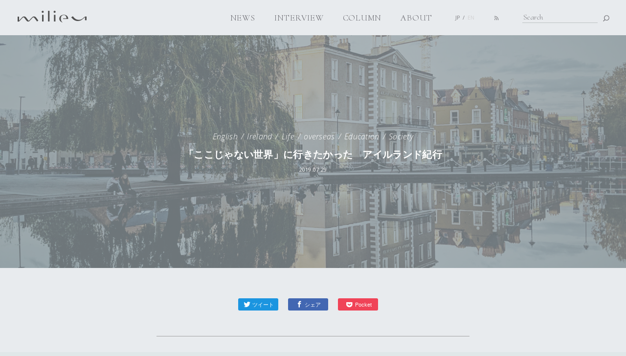

--- FILE ---
content_type: text/html; charset=UTF-8
request_url: https://milieu.ink/column/dublin
body_size: 94165
content:
<!doctype html>
<html dir="ltr" lang="ja" prefix="og: https://ogp.me/ns#" class="no-js">
<head>
    <meta charset="utf-8">
    <meta http-equiv="X-UA-Compatible" content="IE=edge">
    <meta name="viewport" content="width=device-width">
    <meta name="format-detection" content="telephone=no">
    <meta name="description" content="「じゃあ、アイルランドはどうですか？ ダブリンは良い街ですよ。少し雨が多いけど……」 留学先を探していたとき、そう提案された。 他の候補地はどこも魅惑的なビーチやナイトクラブが自慢で、開放的になりきれない私には来世にとっ [&hellip;]">

    <link rel="apple-touch-icon" sizes="180x180" href="https://milieu.ink/wp-content/themes/milieu/assets/icons/apple-touch-icon.png">
    <link rel="icon" type="image/png" href="https://milieu.ink/wp-content/themes/milieu/assets/icons/favicon-32x32.png" sizes="32x32">
    <link rel="icon" type="image/png" href="https://milieu.ink/wp-content/themes/milieu/assets/icons/favicon-16x16.png" sizes="16x16">
    <link rel="manifest" href="https://milieu.ink/wp-content/themes/milieu/assets/icons/manifest.json">
    <link rel="mask-icon" href="https://milieu.ink/wp-content/themes/milieu/assets/icons/safari-pinned-tab.svg" color="#707070">
    <link rel="shortcut icon" href="https://milieu.ink/wp-content/themes/milieu/assets/icons/favicon.ico">
    <meta name="msapplication-config" content="https://milieu.ink/wp-content/themes/milieu/assets/icons/browserconfig.xml">
    <meta name="theme-color" content="#ffffff">

    <link href="https://fonts.googleapis.com/css?family=Cormorant+Upright:400,600|Open+Sans:300,300i,400,400i,600" rel="stylesheet">
    <link type="text/css" rel="stylesheet" href="https://milieu.ink/wp-content/themes/milieu/assets/css/style.css?v=2.7">
<title>「ここじゃない世界」に行きたかった アイルランド紀行 | milieu（ミリュー）</title>

		<!-- All in One SEO 4.9.3 - aioseo.com -->
	<meta name="robots" content="max-image-preview:large" />
	<meta name="author" content="maishiotani"/>
	<link rel="canonical" href="https://milieu.ink/column/dublin" />
	<meta name="generator" content="All in One SEO (AIOSEO) 4.9.3" />
		<meta property="og:locale" content="ja_JP" />
		<meta property="og:site_name" content="milieu" />
		<meta property="og:type" content="article" />
		<meta property="og:title" content="「ここじゃない世界」に行きたかった アイルランド紀行" />
		<meta property="og:url" content="https://milieu.ink/column/dublin" />
		<meta property="fb:app_id" content="1805441933041991" />
		<meta property="og:image" content="https://milieu.ink/wp-content/uploads/2019/07/0FE9A4A8-DE4B-4A2A-9519-990251B9D946.jpg" />
		<meta property="og:image:secure_url" content="https://milieu.ink/wp-content/uploads/2019/07/0FE9A4A8-DE4B-4A2A-9519-990251B9D946.jpg" />
		<meta property="og:image:width" content="3746" />
		<meta property="og:image:height" content="3024" />
		<meta property="article:published_time" content="2019-07-29T08:10:08+00:00" />
		<meta property="article:modified_time" content="2021-03-05T15:31:50+00:00" />
		<meta name="twitter:card" content="summary_large_image" />
		<meta name="twitter:site" content="@milieu_ink" />
		<meta name="twitter:title" content="「ここじゃない世界」に行きたかった アイルランド紀行" />
		<meta name="twitter:creator" content="@milieu_ink" />
		<meta name="twitter:image" content="https://milieu.ink/wp-content/uploads/2019/07/0FE9A4A8-DE4B-4A2A-9519-990251B9D946.jpg" />
		<script type="application/ld+json" class="aioseo-schema">
			{"@context":"https:\/\/schema.org","@graph":[{"@type":"Article","@id":"https:\/\/milieu.ink\/column\/dublin#article","name":"\u300c\u3053\u3053\u3058\u3083\u306a\u3044\u4e16\u754c\u300d\u306b\u884c\u304d\u305f\u304b\u3063\u305f \u30a2\u30a4\u30eb\u30e9\u30f3\u30c9\u7d00\u884c | milieu\uff08\u30df\u30ea\u30e5\u30fc\uff09","headline":"\u300c\u3053\u3053\u3058\u3083\u306a\u3044\u4e16\u754c\u300d\u306b\u884c\u304d\u305f\u304b\u3063\u305f\u3000\u30a2\u30a4\u30eb\u30e9\u30f3\u30c9\u7d00\u884c","author":{"@id":"https:\/\/milieu.ink\/author\/maishiotani\/#author"},"publisher":{"@id":"https:\/\/milieu.ink\/#organization"},"image":{"@type":"ImageObject","url":"https:\/\/milieu.ink\/wp-content\/uploads\/2019\/07\/0FE9A4A8-DE4B-4A2A-9519-990251B9D946.jpg","width":3746,"height":3024,"caption":"Processed with VSCO with a9 preset"},"datePublished":"2019-07-29T17:10:08+09:00","dateModified":"2021-03-06T00:31:50+09:00","inLanguage":"ja","mainEntityOfPage":{"@id":"https:\/\/milieu.ink\/column\/dublin#webpage"},"isPartOf":{"@id":"https:\/\/milieu.ink\/column\/dublin#webpage"},"articleSection":"COLUMN, English, Ireland, Life, overseas, Education, Society"},{"@type":"BreadcrumbList","@id":"https:\/\/milieu.ink\/column\/dublin#breadcrumblist","itemListElement":[{"@type":"ListItem","@id":"https:\/\/milieu.ink#listItem","position":1,"name":"\u30db\u30fc\u30e0","item":"https:\/\/milieu.ink","nextItem":{"@type":"ListItem","@id":"https:\/\/milieu.ink\/column\/#listItem","name":"COLUMN"}},{"@type":"ListItem","@id":"https:\/\/milieu.ink\/column\/#listItem","position":2,"name":"COLUMN","item":"https:\/\/milieu.ink\/column\/","nextItem":{"@type":"ListItem","@id":"https:\/\/milieu.ink\/column\/dublin#listItem","name":"\u300c\u3053\u3053\u3058\u3083\u306a\u3044\u4e16\u754c\u300d\u306b\u884c\u304d\u305f\u304b\u3063\u305f\u3000\u30a2\u30a4\u30eb\u30e9\u30f3\u30c9\u7d00\u884c"},"previousItem":{"@type":"ListItem","@id":"https:\/\/milieu.ink#listItem","name":"\u30db\u30fc\u30e0"}},{"@type":"ListItem","@id":"https:\/\/milieu.ink\/column\/dublin#listItem","position":3,"name":"\u300c\u3053\u3053\u3058\u3083\u306a\u3044\u4e16\u754c\u300d\u306b\u884c\u304d\u305f\u304b\u3063\u305f\u3000\u30a2\u30a4\u30eb\u30e9\u30f3\u30c9\u7d00\u884c","previousItem":{"@type":"ListItem","@id":"https:\/\/milieu.ink\/column\/#listItem","name":"COLUMN"}}]},{"@type":"Organization","@id":"https:\/\/milieu.ink\/#organization","name":"milieu\uff08\u30df\u30ea\u30e5\u30fc\uff09","description":"milieu\uff08\u30df\u30ea\u30e5\u30fc\uff09\u306f\u3001\u30ab\u30eb\u30c1\u30e3\u30fc\u30fb\u30af\u30ea\u30a8\u30a4\u30c6\u30a3\u30d6\u30b7\u30fc\u30f3\u3092\u4f1d\u3048\u308bWeb\u30e1\u30c7\u30a3\u30a2\u3067\u3059\u3002\uff08\u7de8\u96c6\u9577\uff1a\u5869\u8c37\u821e\uff09","url":"https:\/\/milieu.ink\/","sameAs":["https:\/\/twitter.com\/milieu_ink"]},{"@type":"Person","@id":"https:\/\/milieu.ink\/author\/maishiotani\/#author","url":"https:\/\/milieu.ink\/author\/maishiotani\/","name":"maishiotani"},{"@type":"WebPage","@id":"https:\/\/milieu.ink\/column\/dublin#webpage","url":"https:\/\/milieu.ink\/column\/dublin","name":"\u300c\u3053\u3053\u3058\u3083\u306a\u3044\u4e16\u754c\u300d\u306b\u884c\u304d\u305f\u304b\u3063\u305f \u30a2\u30a4\u30eb\u30e9\u30f3\u30c9\u7d00\u884c | milieu\uff08\u30df\u30ea\u30e5\u30fc\uff09","inLanguage":"ja","isPartOf":{"@id":"https:\/\/milieu.ink\/#website"},"breadcrumb":{"@id":"https:\/\/milieu.ink\/column\/dublin#breadcrumblist"},"author":{"@id":"https:\/\/milieu.ink\/author\/maishiotani\/#author"},"creator":{"@id":"https:\/\/milieu.ink\/author\/maishiotani\/#author"},"image":{"@type":"ImageObject","url":"https:\/\/milieu.ink\/wp-content\/uploads\/2019\/07\/0FE9A4A8-DE4B-4A2A-9519-990251B9D946.jpg","@id":"https:\/\/milieu.ink\/column\/dublin\/#mainImage","width":3746,"height":3024,"caption":"Processed with VSCO with a9 preset"},"primaryImageOfPage":{"@id":"https:\/\/milieu.ink\/column\/dublin#mainImage"},"datePublished":"2019-07-29T17:10:08+09:00","dateModified":"2021-03-06T00:31:50+09:00"},{"@type":"WebSite","@id":"https:\/\/milieu.ink\/#website","url":"https:\/\/milieu.ink\/","name":"milieu\uff08\u30df\u30ea\u30e5\u30fc\uff09","description":"milieu\uff08\u30df\u30ea\u30e5\u30fc\uff09\u306f\u3001\u30ab\u30eb\u30c1\u30e3\u30fc\u30fb\u30af\u30ea\u30a8\u30a4\u30c6\u30a3\u30d6\u30b7\u30fc\u30f3\u3092\u4f1d\u3048\u308bWeb\u30e1\u30c7\u30a3\u30a2\u3067\u3059\u3002\uff08\u7de8\u96c6\u9577\uff1a\u5869\u8c37\u821e\uff09","inLanguage":"ja","publisher":{"@id":"https:\/\/milieu.ink\/#organization"}}]}
		</script>
		<!-- All in One SEO -->

<link rel="alternate" type="application/rss+xml" title="milieu（ミリュー） &raquo; フィード" href="https://milieu.ink/feed/" />
<script type="text/javascript" id="wpp-js" src="https://milieu.ink/wp-content/plugins/wordpress-popular-posts/assets/js/wpp.js?ver=7.3.6" data-sampling="0" data-sampling-rate="100" data-api-url="https://milieu.ink/wp-json/wordpress-popular-posts" data-post-id="3371" data-token="31ead6ad95" data-lang="0" data-debug="1"></script>
<style id='wp-img-auto-sizes-contain-inline-css' type='text/css'>
img:is([sizes=auto i],[sizes^="auto," i]){contain-intrinsic-size:3000px 1500px}
/*# sourceURL=wp-img-auto-sizes-contain-inline-css */
</style>
<style id='wp-block-library-inline-css' type='text/css'>
:root{--wp-block-synced-color:#7a00df;--wp-block-synced-color--rgb:122,0,223;--wp-bound-block-color:var(--wp-block-synced-color);--wp-editor-canvas-background:#ddd;--wp-admin-theme-color:#007cba;--wp-admin-theme-color--rgb:0,124,186;--wp-admin-theme-color-darker-10:#006ba1;--wp-admin-theme-color-darker-10--rgb:0,107,160.5;--wp-admin-theme-color-darker-20:#005a87;--wp-admin-theme-color-darker-20--rgb:0,90,135;--wp-admin-border-width-focus:2px}@media (min-resolution:192dpi){:root{--wp-admin-border-width-focus:1.5px}}.wp-element-button{cursor:pointer}:root .has-very-light-gray-background-color{background-color:#eee}:root .has-very-dark-gray-background-color{background-color:#313131}:root .has-very-light-gray-color{color:#eee}:root .has-very-dark-gray-color{color:#313131}:root .has-vivid-green-cyan-to-vivid-cyan-blue-gradient-background{background:linear-gradient(135deg,#00d084,#0693e3)}:root .has-purple-crush-gradient-background{background:linear-gradient(135deg,#34e2e4,#4721fb 50%,#ab1dfe)}:root .has-hazy-dawn-gradient-background{background:linear-gradient(135deg,#faaca8,#dad0ec)}:root .has-subdued-olive-gradient-background{background:linear-gradient(135deg,#fafae1,#67a671)}:root .has-atomic-cream-gradient-background{background:linear-gradient(135deg,#fdd79a,#004a59)}:root .has-nightshade-gradient-background{background:linear-gradient(135deg,#330968,#31cdcf)}:root .has-midnight-gradient-background{background:linear-gradient(135deg,#020381,#2874fc)}:root{--wp--preset--font-size--normal:16px;--wp--preset--font-size--huge:42px}.has-regular-font-size{font-size:1em}.has-larger-font-size{font-size:2.625em}.has-normal-font-size{font-size:var(--wp--preset--font-size--normal)}.has-huge-font-size{font-size:var(--wp--preset--font-size--huge)}.has-text-align-center{text-align:center}.has-text-align-left{text-align:left}.has-text-align-right{text-align:right}.has-fit-text{white-space:nowrap!important}#end-resizable-editor-section{display:none}.aligncenter{clear:both}.items-justified-left{justify-content:flex-start}.items-justified-center{justify-content:center}.items-justified-right{justify-content:flex-end}.items-justified-space-between{justify-content:space-between}.screen-reader-text{border:0;clip-path:inset(50%);height:1px;margin:-1px;overflow:hidden;padding:0;position:absolute;width:1px;word-wrap:normal!important}.screen-reader-text:focus{background-color:#ddd;clip-path:none;color:#444;display:block;font-size:1em;height:auto;left:5px;line-height:normal;padding:15px 23px 14px;text-decoration:none;top:5px;width:auto;z-index:100000}html :where(.has-border-color){border-style:solid}html :where([style*=border-top-color]){border-top-style:solid}html :where([style*=border-right-color]){border-right-style:solid}html :where([style*=border-bottom-color]){border-bottom-style:solid}html :where([style*=border-left-color]){border-left-style:solid}html :where([style*=border-width]){border-style:solid}html :where([style*=border-top-width]){border-top-style:solid}html :where([style*=border-right-width]){border-right-style:solid}html :where([style*=border-bottom-width]){border-bottom-style:solid}html :where([style*=border-left-width]){border-left-style:solid}html :where(img[class*=wp-image-]){height:auto;max-width:100%}:where(figure){margin:0 0 1em}html :where(.is-position-sticky){--wp-admin--admin-bar--position-offset:var(--wp-admin--admin-bar--height,0px)}@media screen and (max-width:600px){html :where(.is-position-sticky){--wp-admin--admin-bar--position-offset:0px}}

/*# sourceURL=wp-block-library-inline-css */
</style><style id='global-styles-inline-css' type='text/css'>
:root{--wp--preset--aspect-ratio--square: 1;--wp--preset--aspect-ratio--4-3: 4/3;--wp--preset--aspect-ratio--3-4: 3/4;--wp--preset--aspect-ratio--3-2: 3/2;--wp--preset--aspect-ratio--2-3: 2/3;--wp--preset--aspect-ratio--16-9: 16/9;--wp--preset--aspect-ratio--9-16: 9/16;--wp--preset--color--black: #000000;--wp--preset--color--cyan-bluish-gray: #abb8c3;--wp--preset--color--white: #ffffff;--wp--preset--color--pale-pink: #f78da7;--wp--preset--color--vivid-red: #cf2e2e;--wp--preset--color--luminous-vivid-orange: #ff6900;--wp--preset--color--luminous-vivid-amber: #fcb900;--wp--preset--color--light-green-cyan: #7bdcb5;--wp--preset--color--vivid-green-cyan: #00d084;--wp--preset--color--pale-cyan-blue: #8ed1fc;--wp--preset--color--vivid-cyan-blue: #0693e3;--wp--preset--color--vivid-purple: #9b51e0;--wp--preset--gradient--vivid-cyan-blue-to-vivid-purple: linear-gradient(135deg,rgb(6,147,227) 0%,rgb(155,81,224) 100%);--wp--preset--gradient--light-green-cyan-to-vivid-green-cyan: linear-gradient(135deg,rgb(122,220,180) 0%,rgb(0,208,130) 100%);--wp--preset--gradient--luminous-vivid-amber-to-luminous-vivid-orange: linear-gradient(135deg,rgb(252,185,0) 0%,rgb(255,105,0) 100%);--wp--preset--gradient--luminous-vivid-orange-to-vivid-red: linear-gradient(135deg,rgb(255,105,0) 0%,rgb(207,46,46) 100%);--wp--preset--gradient--very-light-gray-to-cyan-bluish-gray: linear-gradient(135deg,rgb(238,238,238) 0%,rgb(169,184,195) 100%);--wp--preset--gradient--cool-to-warm-spectrum: linear-gradient(135deg,rgb(74,234,220) 0%,rgb(151,120,209) 20%,rgb(207,42,186) 40%,rgb(238,44,130) 60%,rgb(251,105,98) 80%,rgb(254,248,76) 100%);--wp--preset--gradient--blush-light-purple: linear-gradient(135deg,rgb(255,206,236) 0%,rgb(152,150,240) 100%);--wp--preset--gradient--blush-bordeaux: linear-gradient(135deg,rgb(254,205,165) 0%,rgb(254,45,45) 50%,rgb(107,0,62) 100%);--wp--preset--gradient--luminous-dusk: linear-gradient(135deg,rgb(255,203,112) 0%,rgb(199,81,192) 50%,rgb(65,88,208) 100%);--wp--preset--gradient--pale-ocean: linear-gradient(135deg,rgb(255,245,203) 0%,rgb(182,227,212) 50%,rgb(51,167,181) 100%);--wp--preset--gradient--electric-grass: linear-gradient(135deg,rgb(202,248,128) 0%,rgb(113,206,126) 100%);--wp--preset--gradient--midnight: linear-gradient(135deg,rgb(2,3,129) 0%,rgb(40,116,252) 100%);--wp--preset--font-size--small: 13px;--wp--preset--font-size--medium: 20px;--wp--preset--font-size--large: 36px;--wp--preset--font-size--x-large: 42px;--wp--preset--spacing--20: 0.44rem;--wp--preset--spacing--30: 0.67rem;--wp--preset--spacing--40: 1rem;--wp--preset--spacing--50: 1.5rem;--wp--preset--spacing--60: 2.25rem;--wp--preset--spacing--70: 3.38rem;--wp--preset--spacing--80: 5.06rem;--wp--preset--shadow--natural: 6px 6px 9px rgba(0, 0, 0, 0.2);--wp--preset--shadow--deep: 12px 12px 50px rgba(0, 0, 0, 0.4);--wp--preset--shadow--sharp: 6px 6px 0px rgba(0, 0, 0, 0.2);--wp--preset--shadow--outlined: 6px 6px 0px -3px rgb(255, 255, 255), 6px 6px rgb(0, 0, 0);--wp--preset--shadow--crisp: 6px 6px 0px rgb(0, 0, 0);}:where(.is-layout-flex){gap: 0.5em;}:where(.is-layout-grid){gap: 0.5em;}body .is-layout-flex{display: flex;}.is-layout-flex{flex-wrap: wrap;align-items: center;}.is-layout-flex > :is(*, div){margin: 0;}body .is-layout-grid{display: grid;}.is-layout-grid > :is(*, div){margin: 0;}:where(.wp-block-columns.is-layout-flex){gap: 2em;}:where(.wp-block-columns.is-layout-grid){gap: 2em;}:where(.wp-block-post-template.is-layout-flex){gap: 1.25em;}:where(.wp-block-post-template.is-layout-grid){gap: 1.25em;}.has-black-color{color: var(--wp--preset--color--black) !important;}.has-cyan-bluish-gray-color{color: var(--wp--preset--color--cyan-bluish-gray) !important;}.has-white-color{color: var(--wp--preset--color--white) !important;}.has-pale-pink-color{color: var(--wp--preset--color--pale-pink) !important;}.has-vivid-red-color{color: var(--wp--preset--color--vivid-red) !important;}.has-luminous-vivid-orange-color{color: var(--wp--preset--color--luminous-vivid-orange) !important;}.has-luminous-vivid-amber-color{color: var(--wp--preset--color--luminous-vivid-amber) !important;}.has-light-green-cyan-color{color: var(--wp--preset--color--light-green-cyan) !important;}.has-vivid-green-cyan-color{color: var(--wp--preset--color--vivid-green-cyan) !important;}.has-pale-cyan-blue-color{color: var(--wp--preset--color--pale-cyan-blue) !important;}.has-vivid-cyan-blue-color{color: var(--wp--preset--color--vivid-cyan-blue) !important;}.has-vivid-purple-color{color: var(--wp--preset--color--vivid-purple) !important;}.has-black-background-color{background-color: var(--wp--preset--color--black) !important;}.has-cyan-bluish-gray-background-color{background-color: var(--wp--preset--color--cyan-bluish-gray) !important;}.has-white-background-color{background-color: var(--wp--preset--color--white) !important;}.has-pale-pink-background-color{background-color: var(--wp--preset--color--pale-pink) !important;}.has-vivid-red-background-color{background-color: var(--wp--preset--color--vivid-red) !important;}.has-luminous-vivid-orange-background-color{background-color: var(--wp--preset--color--luminous-vivid-orange) !important;}.has-luminous-vivid-amber-background-color{background-color: var(--wp--preset--color--luminous-vivid-amber) !important;}.has-light-green-cyan-background-color{background-color: var(--wp--preset--color--light-green-cyan) !important;}.has-vivid-green-cyan-background-color{background-color: var(--wp--preset--color--vivid-green-cyan) !important;}.has-pale-cyan-blue-background-color{background-color: var(--wp--preset--color--pale-cyan-blue) !important;}.has-vivid-cyan-blue-background-color{background-color: var(--wp--preset--color--vivid-cyan-blue) !important;}.has-vivid-purple-background-color{background-color: var(--wp--preset--color--vivid-purple) !important;}.has-black-border-color{border-color: var(--wp--preset--color--black) !important;}.has-cyan-bluish-gray-border-color{border-color: var(--wp--preset--color--cyan-bluish-gray) !important;}.has-white-border-color{border-color: var(--wp--preset--color--white) !important;}.has-pale-pink-border-color{border-color: var(--wp--preset--color--pale-pink) !important;}.has-vivid-red-border-color{border-color: var(--wp--preset--color--vivid-red) !important;}.has-luminous-vivid-orange-border-color{border-color: var(--wp--preset--color--luminous-vivid-orange) !important;}.has-luminous-vivid-amber-border-color{border-color: var(--wp--preset--color--luminous-vivid-amber) !important;}.has-light-green-cyan-border-color{border-color: var(--wp--preset--color--light-green-cyan) !important;}.has-vivid-green-cyan-border-color{border-color: var(--wp--preset--color--vivid-green-cyan) !important;}.has-pale-cyan-blue-border-color{border-color: var(--wp--preset--color--pale-cyan-blue) !important;}.has-vivid-cyan-blue-border-color{border-color: var(--wp--preset--color--vivid-cyan-blue) !important;}.has-vivid-purple-border-color{border-color: var(--wp--preset--color--vivid-purple) !important;}.has-vivid-cyan-blue-to-vivid-purple-gradient-background{background: var(--wp--preset--gradient--vivid-cyan-blue-to-vivid-purple) !important;}.has-light-green-cyan-to-vivid-green-cyan-gradient-background{background: var(--wp--preset--gradient--light-green-cyan-to-vivid-green-cyan) !important;}.has-luminous-vivid-amber-to-luminous-vivid-orange-gradient-background{background: var(--wp--preset--gradient--luminous-vivid-amber-to-luminous-vivid-orange) !important;}.has-luminous-vivid-orange-to-vivid-red-gradient-background{background: var(--wp--preset--gradient--luminous-vivid-orange-to-vivid-red) !important;}.has-very-light-gray-to-cyan-bluish-gray-gradient-background{background: var(--wp--preset--gradient--very-light-gray-to-cyan-bluish-gray) !important;}.has-cool-to-warm-spectrum-gradient-background{background: var(--wp--preset--gradient--cool-to-warm-spectrum) !important;}.has-blush-light-purple-gradient-background{background: var(--wp--preset--gradient--blush-light-purple) !important;}.has-blush-bordeaux-gradient-background{background: var(--wp--preset--gradient--blush-bordeaux) !important;}.has-luminous-dusk-gradient-background{background: var(--wp--preset--gradient--luminous-dusk) !important;}.has-pale-ocean-gradient-background{background: var(--wp--preset--gradient--pale-ocean) !important;}.has-electric-grass-gradient-background{background: var(--wp--preset--gradient--electric-grass) !important;}.has-midnight-gradient-background{background: var(--wp--preset--gradient--midnight) !important;}.has-small-font-size{font-size: var(--wp--preset--font-size--small) !important;}.has-medium-font-size{font-size: var(--wp--preset--font-size--medium) !important;}.has-large-font-size{font-size: var(--wp--preset--font-size--large) !important;}.has-x-large-font-size{font-size: var(--wp--preset--font-size--x-large) !important;}
/*# sourceURL=global-styles-inline-css */
</style>

<style id='classic-theme-styles-inline-css' type='text/css'>
/*! This file is auto-generated */
.wp-block-button__link{color:#fff;background-color:#32373c;border-radius:9999px;box-shadow:none;text-decoration:none;padding:calc(.667em + 2px) calc(1.333em + 2px);font-size:1.125em}.wp-block-file__button{background:#32373c;color:#fff;text-decoration:none}
/*# sourceURL=/wp-includes/css/classic-themes.min.css */
</style>
<link rel='stylesheet' id='dashicons-css' href='https://milieu.ink/wp-includes/css/dashicons.min.css?ver=6.9' type='text/css' media='all' />
<link rel='stylesheet' id='wordpress-popular-posts-css-css' href='https://milieu.ink/wp-content/plugins/wordpress-popular-posts/assets/css/wpp.css?ver=7.3.6' type='text/css' media='all' />
<link rel='stylesheet' id='taxopress-frontend-css-css' href='https://milieu.ink/wp-content/plugins/simple-tags/assets/frontend/css/frontend.css?ver=3.44.0' type='text/css' media='all' />
<script type="text/javascript" src="https://milieu.ink/wp-includes/js/jquery/jquery.min.js?ver=3.7.1" id="jquery-core-js"></script>
<script type="text/javascript" src="https://milieu.ink/wp-includes/js/jquery/jquery-migrate.min.js?ver=3.4.1" id="jquery-migrate-js"></script>
<script type="text/javascript" src="https://milieu.ink/wp-content/plugins/simple-tags/assets/frontend/js/frontend.js?ver=3.44.0" id="taxopress-frontend-js-js"></script>
		<style>
		.cardboard
		{
			position: relative;
		}
		.cardboard .full-screen
		{
			display: block;
			position: absolute;
			bottom: 8px;
			right: 8px;
			z-index: 999;
			color: #ffffff;
			text-decoration: none;
			border: none;
		}
		</style>
		            <style id="wpp-loading-animation-styles">@-webkit-keyframes bgslide{from{background-position-x:0}to{background-position-x:-200%}}@keyframes bgslide{from{background-position-x:0}to{background-position-x:-200%}}.wpp-widget-block-placeholder,.wpp-shortcode-placeholder{margin:0 auto;width:60px;height:3px;background:#dd3737;background:linear-gradient(90deg,#dd3737 0%,#571313 10%,#dd3737 100%);background-size:200% auto;border-radius:3px;-webkit-animation:bgslide 1s infinite linear;animation:bgslide 1s infinite linear}</style>
            <script>
    (function(i,s,o,g,r,a,m){i['GoogleAnalyticsObject']=r;i[r]=i[r]||function(){
    (i[r].q=i[r].q||[]).push(arguments)},i[r].l=1*new Date();a=s.createElement(o),
    m=s.getElementsByTagName(o)[0];a.async=1;a.src=g;m.parentNode.insertBefore(a,m)
    })(window,document,'script','https://www.google-analytics.com/analytics.js','ga');

    ga('create', 'UA-91057752-1', 'auto');
    ga('send', 'pageview');
</script>
</head>
<body class="p-single">

     <div class="g-loading js-loading">
        <div class="g-loading_body js-loading-body">
            <div class="g-loading_bar js-loading-bar"></div>
            <p class="g-loading_logo js-loading-logo"><img src="https://milieu.ink/wp-content/themes/milieu/assets/img/common/logo.svg" width="141" height="24" alt="milieu（ミリュー）"></p>
        </div>
    </div>


    <div id="wrapper" class="l-wrapper">
            <header id="header" class="l-header js-header">
                <h1 class="g-site-title"><a href="https://milieu.ink" class="g-site-title_link">milieu（ミリュー）</a></h1>
                <div class="l-header-body">
                    <nav class="g-gnav">
                        <ul class="g-gnav_options">
                            <li class="g-gnav_item"><a href="https://milieu.ink/news/" class="g-gnav_link _news">NEWS</a></li>
                            <li class="g-gnav_item"><a href="https://milieu.ink/interview/" class="g-gnav_link _interview">INTERVIEW</a></li>
                            <li class="g-gnav_item"><a href="https://milieu.ink/column/" class="g-gnav_link _column">COLUMN</a></li>
                            <li class="g-gnav_item"><a href="https://milieu.ink/about/" class="g-gnav_link _about">ABOUT</a></li>
                        </ul>
                    </nav>

                    <div class="g-search">
                        <form role="search" method="get" action="https://milieu.ink" accept-charset="utf-8">
                            <input type="text" placeholder="Search" class="g-search_input" name="s" id="s" value="">
                            <button type="submit" class="g-search_btn">Search</button>
                        </form>
                    </div><!-- /.g-search -->
                </div><!-- /.l-header-body -->

                <nav class="g-language-select">
                    <ul>
                                                <li class="g-language-select_item _jp"><a href="https://milieu.ink/" class="g-language-select_link is-current"><span class="g-language-select_text">JP</span></a></li>
                        <li class="g-language-select_item _en"><a href="https://milieu.ink/en/" class="g-language-select_link"><span class="g-language-select_text">EN</span></a></li>
                                            </ul>
                </nav>

                <p class="g-rss"><a href="https://milieu.ink/feed/" class="g-rss_link" target="_blank">RSS</a></p>

                <div class="g-nav-toggle js-nav-toggle">
                    <span class="g-nav-toggle_line _1"></span>
                    <span class="g-nav-toggle_line _2"></span>
                    <span class="g-nav-toggle_line _3"></span>
                </div>

                <div class="g-header-bg js-header-bg"></div>
            </header><!-- /.l-header -->

        <div id="main" class="l-main js-main">
            <div class="l-content _wide">
                <article class="single-article">
    <div class="single-article_header js-single-header">
        <div class="single-article_text-block">
            <div class="single-article_text-block-inner">
                <ul class="single-article_tag-list js-anim-txt">
                    <li class="single-article_tag"><a href="https://milieu.ink/tag/english/" class="single-article_tagLink">English</a></li>
                    <li class="single-article_tag"><a href="https://milieu.ink/tag/ireland/" class="single-article_tagLink">Ireland</a></li>
                    <li class="single-article_tag"><a href="https://milieu.ink/tag/life/" class="single-article_tagLink">Life</a></li>
                    <li class="single-article_tag"><a href="https://milieu.ink/tag/overseas/" class="single-article_tagLink">overseas</a></li>
                    <li class="single-article_tag"><a href="https://milieu.ink/tag/education/" class="single-article_tagLink">Education</a></li>
                    <li class="single-article_tag"><a href="https://milieu.ink/tag/society/" class="single-article_tagLink">Society</a></li>
                </ul>
                <h1 class="single-article_title js-anim-txt">「ここじゃない世界」に行きたかった　アイルランド紀行</h1>
                <p class="single-article_date js-anim-txt">2019.07.29</p>
            </div><!-- /.single-article_text-block-inner -->
        </div><!-- /.single-article_text-block -->
        <figure class="single-article_image js-anim-img"><img src="https://milieu.ink/wp-content/uploads/2019/07/0FE9A4A8-DE4B-4A2A-9519-990251B9D946-1487x1200.jpg" alt=""></figure>
    </div><!-- /.single-article_header -->
    <div class="single-article_body">
        <div class="single-article_share _top">
            <ul class="m-sns-buttons _ja">
                <li class="twitter"><a href="http://twitter.com/share?text=%E3%80%8C%E3%81%93%E3%81%93%E3%81%98%E3%82%83%E3%81%AA%E3%81%84%E4%B8%96%E7%95%8C%E3%80%8D%E3%81%AB%E8%A1%8C%E3%81%8D%E3%81%9F%E3%81%8B%E3%81%A3%E3%81%9F%E3%80%80%E3%82%A2%E3%82%A4%E3%83%AB%E3%83%A9%E3%83%B3%E3%83%89%E7%B4%80%E8%A1%8C+-+%40milieu_ink&amp;url=https%3A%2F%2Fmilieu.ink%2Fcolumn%2Fdublin" class="sns-button" target="_blank"><i class="icon"></i>ツイート</a></li>
                <li class="facebook"><a href="https://www.facebook.com/sharer/sharer.php?u=https%3A%2F%2Fmilieu.ink%2Fcolumn%2Fdublin" class="sns-button" target="_blank"><i class="icon"></i>シェア</a></li>
                <li class="pocket"><a href="http://getpocket.com/edit?url=https%3A%2F%2Fmilieu.ink%2Fcolumn%2Fdublin&amp;title=%E3%80%8C%E3%81%93%E3%81%93%E3%81%98%E3%82%83%E3%81%AA%E3%81%84%E4%B8%96%E7%95%8C%E3%80%8D%E3%81%AB%E8%A1%8C%E3%81%8D%E3%81%9F%E3%81%8B%E3%81%A3%E3%81%9F%E3%80%80%E3%82%A2%E3%82%A4%E3%83%AB%E3%83%A9%E3%83%B3%E3%83%89%E7%B4%80%E8%A1%8C+-+milieu%EF%BC%88%E3%83%9F%E3%83%AA%E3%83%A5%E3%83%BC%EF%BC%89" class="sns-button" target="_blank"><i class="icon"></i>Pocket</a></li>
                <li class="line"><a href="http://line.me/R/msg/text/?%E3%80%8C%E3%81%93%E3%81%93%E3%81%98%E3%82%83%E3%81%AA%E3%81%84%E4%B8%96%E7%95%8C%E3%80%8D%E3%81%AB%E8%A1%8C%E3%81%8D%E3%81%9F%E3%81%8B%E3%81%A3%E3%81%9F%E3%80%80%E3%82%A2%E3%82%A4%E3%83%AB%E3%83%A9%E3%83%B3%E3%83%89%E7%B4%80%E8%A1%8C+-+milieu%EF%BC%88%E3%83%9F%E3%83%AA%E3%83%A5%E3%83%BC%EF%BC%89%20https%3A%2F%2Fmilieu.ink%2Fcolumn%2Fdublin" class="sns-button" target="_blank"><i class="icon"></i>LINE</a></li>
            </ul>
        </div><!-- /.single-article_share -->
        <div class="m-editor-style js-fit-video">
<p>「じゃあ、アイルランドはどうですか？ ダブリンは良い街ですよ。少し雨が多いけど……」</p>
<p>
留学先を探していたとき、そう提案された。</p>
<p>他の候補地はどこも魅惑的なビーチやナイトクラブが自慢で、開放的になりきれない私には来世にとっておきたい目的地だった。</p>
<p>&nbsp;</p>
<p>&nbsp;</p>
<p>
<strong>「雨の多い街、ダブリン」</strong>。<br />
なんと心地よい響きだろう。</p>
<p>&nbsp;</p>
<p>
雨は嫌われ者かもしれないが、雨がもたらす効果は潤いだけではない。</p>
<p>雨のせいで多くの人が家の中でじっと時間を過ごし、雨のせいで頭の中で思考を巡らせているとしたら……それはとても魅力的だ。</p>
<p>
アイルランドといえば、スカートを翻しながらステップを踏みたくなるようなケルト音楽や、古代ケルトの祭りが起源であるハロウィン、ギネスビールやアイリッシュパブなどが有名だが、同時に、多くの偉大な詩人を生んでいる。</p>
<p>&nbsp;</p>
<p><strong>「ケルト民族は心になんの傷を受けるまでもなく、幻視家なのである」<br />
</strong></p>
<p>——これはアイルランドの著名な詩人、ウィリアム・B・イェイツの言葉だ。</p>
<p>
降雨量と詩人輩出率の因果関係などは知ったこっちゃないが、アイルランドで過ごす30日間に備えて、雨でも動きやすいお気に入りの服と、折り畳み傘、数冊の本をスーツケースに詰め込んだ。</p>
<p>&nbsp;</p>
<hr />
<p>
せっかく何時間もかけてヨーロッパに行くんだから……と、目的地のアイルランドに行く前に、欲張って少しだけパリに滞在していた。パリの街は紛うことなく美しい。しかし残念ながらパリ郊外にある工場やディーゼル車による排気ガスの影響で、空気はちっとも美味しくはない。</p>
<p>
シャルルドゴール空港から１時間半。ダブリン空港に着いた瞬間、久々にフレッシュな空気を吸い込み、細胞が喜んだ。</p>
<p>空港のロビーにはアップライトピアノが置いてあり、おじさんが楽しそうに演奏している。素人演奏だったけれども、パリの権威的な美しさに囲まれた後だったからか、そのほがらかな演奏に気持ちがほっとする。ピアノが気楽に弾ける街は良い。</p>
<p>&nbsp;</p>
<p>ダブリン中心街に向かう途中、白髪の美しい運転手さんと、こんな会話をした。</p>
<p>&nbsp;</p>
<p><em>──どこから来られたんですか？</em></p>
<p><em>日本です。</em></p>
<p><em>──日本！それはまた、本当に遠くから、そして大きな国から来られたんですね。</em></p>
<p><em>大きい？ 日本が、ですか？</em></p>
<p><em>──人口の多い、大きくて立派な国でしょう。アイルランドの人口をご存知ですか？</em></p>
<p><em>えぇと……</em></p>
<p><em>──460万人です。あなたの国はどうですか？</em></p>
<p><em>１億人ちょっとです。</em></p>
<p><em>──億！ ほらやっぱり、日本は大きな国だ。</em></p>
<p>&nbsp;</p>
<hr />
<p>&nbsp;</p>
<p>車窓はのどかな牧場から、少しずつヨーロッパの古い街並みへと景色を変えていく。</p>
<p>&nbsp;</p>
<p><img fetchpriority="high" decoding="async" class="aligncenter  wp-image-3449" src="https://milieu.ink/wp-content/uploads/2019/07/F8E9D222-1517-4989-A8FA-08785039E113.jpg" alt="" width="510" height="672" srcset="https://milieu.ink/wp-content/uploads/2019/07/F8E9D222-1517-4989-A8FA-08785039E113.jpg 2920w, https://milieu.ink/wp-content/uploads/2019/07/F8E9D222-1517-4989-A8FA-08785039E113-608x800.jpg 608w, https://milieu.ink/wp-content/uploads/2019/07/F8E9D222-1517-4989-A8FA-08785039E113-768x1010.jpg 768w, https://milieu.ink/wp-content/uploads/2019/07/F8E9D222-1517-4989-A8FA-08785039E113-1064x1400.jpg 1064w, https://milieu.ink/wp-content/uploads/2019/07/F8E9D222-1517-4989-A8FA-08785039E113-912x1200.jpg 912w" sizes="(max-width: 510px) 100vw, 510px" /></p>
<p>&nbsp;</p>
<p>ダブリン中心地からほど近い住宅街でタクシーを降りた私は、「どうかレビュー通り素敵なホストマザーでありますように……」と願いながら金色のドアノッカーを持ち上げ、カン、コンと叩いた。</p>
<p>&nbsp;</p>
<p>出迎えてくれたMarieは、ちょうど私の母と同い年。ひと目みただけで、懐が広く、人情深い人だと確信できた。</p>
<p>私がスーツケース二つを二階の小さな部屋に運ぶ間に、彼女は紅茶をいれてくれた。小さな庭の見えるキッチンに、古いけれど可愛らしい食器と、乾燥したクッキー。この小さなキッチンにはアイルランドの家族が暮らしてきた手触りのようなものがあった。</p>
<p>なぜここに来たのか、普段はどこで暮らしているのか、パリはどうだったか、ダブリンで美味しいレストランはどこか……他愛もない会話なのに、まるで物語の中にでも入り込んだかのようで、私はあらゆる現実から開放された気がした。そんな瞬間、ラジオからニュースが流れてくる。</p>
<p>
</p>
<p>&nbsp;</p>
<p>&nbsp;</p>
<p><strong>「もう毎日毎日、このニュースばっかりよ」</strong></p>
<p>&nbsp;</p>
<p>毎日のトップニュースといえばもちろん──イギリスのEU離脱問題だ。</p>
<p>アイルランド人にとって、EU離脱問題ほど日常を左右するニュースはない。そもそもアイルランド王国の歴史は、強すぎる隣人、イギリスの支配から脱しようとしてきた歴史でもある。そして今も、アイルランド島の北部に位置する北アイルランドは、イギリス……つまり「グレートブリテン及び北アイルランド連合王国」の一部でもあるから事態は複雑だ。</p>
<p>&nbsp;</p>
<p>ダブリンいち有名な産業といえばギネスビールだが、醸造所はダブリンに、瓶詰めをする工場は北アイルランドにあるらしい。それに毎日、北アイルランドとアイルランド王国を通勤する多くの人々は、今はなんの検閲もなくその「国境」を超えている。人だけではない、数多の商品や資材、経済的な営み──…</p>
<p>そうした話をしているうちに、物語モードだった私の脳内はすぐさま現実モードに切り替わる。</p>
<p>&nbsp;</p>
<p><img decoding="async" class="alignleft size-full wp-image-3409" src="https://milieu.ink/wp-content/uploads/2019/07/1F7FDFF7-33AA-466B-B709-97BE25B42C05.jpg" alt="" width="4032" height="3024" srcset="https://milieu.ink/wp-content/uploads/2019/07/1F7FDFF7-33AA-466B-B709-97BE25B42C05.jpg 4032w, https://milieu.ink/wp-content/uploads/2019/07/1F7FDFF7-33AA-466B-B709-97BE25B42C05-800x600.jpg 800w, https://milieu.ink/wp-content/uploads/2019/07/1F7FDFF7-33AA-466B-B709-97BE25B42C05-768x576.jpg 768w, https://milieu.ink/wp-content/uploads/2019/07/1F7FDFF7-33AA-466B-B709-97BE25B42C05-1400x1050.jpg 1400w, https://milieu.ink/wp-content/uploads/2019/07/1F7FDFF7-33AA-466B-B709-97BE25B42C05-1600x1200.jpg 1600w" sizes="(max-width: 4032px) 100vw, 4032px" /></p>
<p>&nbsp;</p>
<p>私たちは「ここじゃない世界に行きたい」と今いる場所から離れたくもなるけれど、その遠い場所では結局、別の現実の中で人々が懸命に生きている。</p>
<p>もっとも、私は一昨年から拠点を半分ニューヨークに置いているが、雑誌で読むニューヨークと暮らしてみるニューヨークは、まるで違う。資本主義の総本山であり、多すぎる芸術家の卵が難易度の高すぎるロッククライミングにすし詰め状態で挑んでいるような街だ。そこで暮らし続けるには上位１％の成功者になるか、割りに合わない家賃を払って窮屈な家に住み、泥水を飲み続けながら歯を食いしばるか──…そんな二択だ。毎日のトップニュースはもちろん「トランプ大統領のびっくりツイート」から始まる。実に素晴らしい目覚めだ。</p>
<p>&nbsp;</p>
<hr />
<p>&nbsp;</p>
<p>アイルランドで仲良くなった、Allaという女性がいる。</p>
<p>滞在期間中にダブリン在住のクリエイターと出会いたいとInstagramで探していたところ、Allaのアカウントに辿り着いた。彼女の仕立てるジャケットに一目惚れし、オーダー出来るか尋ねてみたところ、すぐにオーダーメイドでこしらえてくれた上に、トントン拍子で仲良くなり、アイルランドで過ごす１ヶ月の間で10回も一緒に時間を過ごした。</p>
<p><img decoding="async" class="wp-image-3416 aligncenter" src="https://milieu.ink/wp-content/uploads/2019/07/50192ECA-E298-428C-AEA1-5E7D5CA80A5B.jpg" alt="" width="510" height="666" /></p>
<p>
彼女はベラルーシ出身のファッションデザイナーなのだが、大学で生物学を専攻し、その後企業に就職。しかしキャリアを大きく変えて服飾の世界に入ったそうだ。彼女の作る衣服は自然や動物に優しく、地球に溶け込むような素朴な美しさがある。私がオーダーしたジャケットは一見レザーに見えるものの、実はリネンに特殊な加工を施したものであり、製造過程で動物の殺傷をしていない。</p>
<p>彼女には自身の哲学があり、内気ながらもとても物知りで、思慮深い女性だった。</p>
<p>&nbsp;</p>
<div id="attachment_3422" style="width: 520px" class="wp-caption aligncenter"><img loading="lazy" decoding="async" aria-describedby="caption-attachment-3422" class="wp-image-3422" src="https://milieu.ink/wp-content/uploads/2019/07/IMG_1958.jpg" alt="" width="510" height="667" /><p id="caption-attachment-3422" class="wp-caption-text">オーダーメイドで作ってもらったジャケット</p></div>
<p>&nbsp;</p>
<p>
そんなAllaのアトリエの本棚に、日本の美意識についての書籍があったので、少し見せてもらった。美しい本だった。</p>
<p>
ページをめくると、浮世絵や、漆、茶道に華道。絹や藍染の美しさに、龍安寺の枯山水。金継ぎや侘び寂びなどの、時の経過すら慈しむ精神性──…。</p>
<div id="attachment_3436" style="width: 2570px" class="wp-caption aligncenter"><img loading="lazy" decoding="async" aria-describedby="caption-attachment-3436" class="size-full wp-image-3436" src="https://milieu.ink/wp-content/uploads/2019/07/81PWjN4GCnL.jpg" alt="" width="2560" height="2194" srcset="https://milieu.ink/wp-content/uploads/2019/07/81PWjN4GCnL.jpg 2560w, https://milieu.ink/wp-content/uploads/2019/07/81PWjN4GCnL-800x686.jpg 800w, https://milieu.ink/wp-content/uploads/2019/07/81PWjN4GCnL-768x658.jpg 768w, https://milieu.ink/wp-content/uploads/2019/07/81PWjN4GCnL-1400x1200.jpg 1400w" sizes="auto, (max-width: 2560px) 100vw, 2560px" /><p id="caption-attachment-3436" class="wp-caption-text"><a href="https://amzn.to/2K876j3" target="_blank" rel="noopener noreferrer">『Japan Style』by Gian Carlo Calza</a></p></div>
<p>&nbsp;</p>
<p>こうしたものを見ると、嬉しさ３割、不甲斐なさ７割──…といった、なんともいえない気持ちになる。だって、こうした日本古来の美意識を今の日本で堪能するためには、かなり計画的に行動しなければいけない。「日本の美は、引き算の美」だと言われても、街中は足し算で溢れかえっている。それが悪いという話でないのだが。</p>
<p>&nbsp;</p>
<p>&nbsp;</p>
<p>&nbsp;</p>
<p>ふと、NYで仲良くなった画家のEstherのことを思い出した。アメリカ生まれの彼女も日本の美意識を深く学んでいて、中でも谷崎潤一郎の『陰翳礼讃』（英題：In Praise of Shadows）は素晴らしい１冊だと言及していた。</p>
<p>そこで賛美されているのは、電灯がなかった時代の日本の美意識。たとえば暗がりで羊羹を食べるというだけの行為であっても、谷崎はこれほど芸術的に描写している。</p>
<div class="s-box-bg s-box" style="text-align: left;">
&#8220;だがその羊羹の色あいも、あれを塗り物の菓子器に入れて、肌の色がかろうじて見分けられる暗がりへ沈めると、ひとしお瞑想的になる。</p>
<p>人はあの冷たく滑らかなものを口中にふくむ時、あたかも室内の暗黒が一箇の甘い塊になって舌の先で融けるのを感じ、ほんとうはそう旨くない羊羹でも、味に異様な深みが添わるように思う。&#8221;</p>
<p>
──『陰翳礼讃』より</div>
<p>&nbsp;</p>
<p>欧米で生まれ育った人たちがこうした「日本」の伝統文化を求めるとき、そこに登場する日本人は、大量消費・大量生産の波にもまれず、凛とした立ち姿で自然と共にあゆみ、細部に宿る精神性を大切にしている。</p>
<p>彼ら彼女らにとって、日本は遠い国だ。そして島国であり、独自の言語を話す。</p>
<p>資本主義を貫いてきた欧米のルールを疑ったとき、そうした「神秘的で遠い国」のあり方が参照されることは納得がいく。しかし、今の日本はどうだろうか。</p>
<p>&nbsp;</p>
<p>ちなみに、陰翳礼讃が出版された1934年の段階では、日本ではまだ蛍光灯すら発明されていない。そんな中で谷崎は、現代の日本は明るすぎると憤っているのだから、今日の日本を見れば失神してしまうかもしれない。</p>
<p>欧米と異なり、日本の美意識は陰影に宿るといったことが散々誇り高く書かれているものの、現代においては、電車もコンビニも住宅街も、欧米よりも日本のほうがずっと明るいだろう。</p>
<p>&nbsp;</p>
<p><img loading="lazy" decoding="async" class="aligncenter size-full wp-image-3439" src="https://milieu.ink/wp-content/uploads/2019/07/05864B58-0B61-4B14-9D9C-C33667EBEE44.jpg" alt="" width="3857" height="2896" srcset="https://milieu.ink/wp-content/uploads/2019/07/05864B58-0B61-4B14-9D9C-C33667EBEE44.jpg 3857w, https://milieu.ink/wp-content/uploads/2019/07/05864B58-0B61-4B14-9D9C-C33667EBEE44-800x601.jpg 800w, https://milieu.ink/wp-content/uploads/2019/07/05864B58-0B61-4B14-9D9C-C33667EBEE44-768x577.jpg 768w, https://milieu.ink/wp-content/uploads/2019/07/05864B58-0B61-4B14-9D9C-C33667EBEE44-1400x1051.jpg 1400w, https://milieu.ink/wp-content/uploads/2019/07/05864B58-0B61-4B14-9D9C-C33667EBEE44-1598x1200.jpg 1598w" sizes="auto, (max-width: 3857px) 100vw, 3857px" /></p>
<p>&nbsp;</p>
<p>&nbsp;</p>
<p>
──翌日から始まる語学学校にそなえて必要なものを買いに、川辺を歩いて中心街まで出かけた。ちょうど白鳥たちの帰宅時間だったようで、くすんだ空を映した水面に泳ぐ白鳥たちとすれ違いながら歩く。どんなに忙しい人であっても、この景色を前にすれば心穏やかになるだろう。</p>
<p>&nbsp;</p>
<p><img loading="lazy" decoding="async" class="wp-image-3418 aligncenter" src="https://milieu.ink/wp-content/uploads/2019/07/C6A70D1F-6C9E-4FAB-B0A0-7DFF90A9BB9A.jpg" alt="" width="510" height="680" srcset="https://milieu.ink/wp-content/uploads/2019/07/C6A70D1F-6C9E-4FAB-B0A0-7DFF90A9BB9A.jpg 3024w, https://milieu.ink/wp-content/uploads/2019/07/C6A70D1F-6C9E-4FAB-B0A0-7DFF90A9BB9A-600x800.jpg 600w, https://milieu.ink/wp-content/uploads/2019/07/C6A70D1F-6C9E-4FAB-B0A0-7DFF90A9BB9A-768x1024.jpg 768w, https://milieu.ink/wp-content/uploads/2019/07/C6A70D1F-6C9E-4FAB-B0A0-7DFF90A9BB9A-1050x1400.jpg 1050w, https://milieu.ink/wp-content/uploads/2019/07/C6A70D1F-6C9E-4FAB-B0A0-7DFF90A9BB9A-900x1200.jpg 900w" sizes="auto, (max-width: 510px) 100vw, 510px" /></p>
<p>&nbsp;</p>
<p>&nbsp;</p>
<p>&nbsp;</p>
<p>さて、私がアイルランドに来た目的は、他でもない語学留学だ。私が通うことになったのは、ダブリンの中心地にあるAtlas Language Schoolという語学学校。小さいながらとても評判の良い学校で、Marieも「ダブリンならあそこが一番よ」と太鼓判を押していた。</p>
<p>&nbsp;</p>
<div id="attachment_3417" style="width: 3980px" class="wp-caption aligncenter"><img loading="lazy" decoding="async" aria-describedby="caption-attachment-3417" class="size-full wp-image-3417" src="https://milieu.ink/wp-content/uploads/2019/07/A31DFBA6-F16A-45CB-A26A-01A7D9531211.jpg" alt="" width="3970" height="3024" srcset="https://milieu.ink/wp-content/uploads/2019/07/A31DFBA6-F16A-45CB-A26A-01A7D9531211.jpg 3970w, https://milieu.ink/wp-content/uploads/2019/07/A31DFBA6-F16A-45CB-A26A-01A7D9531211-800x609.jpg 800w, https://milieu.ink/wp-content/uploads/2019/07/A31DFBA6-F16A-45CB-A26A-01A7D9531211-768x585.jpg 768w, https://milieu.ink/wp-content/uploads/2019/07/A31DFBA6-F16A-45CB-A26A-01A7D9531211-1400x1066.jpg 1400w, https://milieu.ink/wp-content/uploads/2019/07/A31DFBA6-F16A-45CB-A26A-01A7D9531211-1575x1200.jpg 1575w" sizes="auto, (max-width: 3970px) 100vw, 3970px" /><p id="caption-attachment-3417" class="wp-caption-text">Atlas Language School</p></div>
<p>
学校に通うだなんて８年ぶりだったし、30歳にもなって学校という空間に馴染めるのかと緊張して入学したものの、同じクラスになった私より年上のメキシコ人女性のほうがずっと緊張していた。メキシコ人にも内向的な人がいるのか、と色眼鏡がひとつはずれた。</p>
<p>&nbsp;</p>
<p>
学生は、ざっくり２世代に分かれている気がした。まずは、18〜21歳くらいの大学生。少数派の日本人や、中国人、韓国人、台湾人などの東アジア系はおおよそこの年代で、彼ら彼女らは毎日新しい出会いにワクワクしてた。最初は不安な表情をしているものの、すぐに友達をつくり、怒涛にコミュニケーションをしていく姿を見ると、やはり若さは強さだと思った。</p>
<p>
そして、仕事を辞めて留学に来た30歳以上。この世代はメキシコやブラジルなど南米からの留学生が多い。自らの貯金をはたいて１年ほど留学するという人がほとんどだったが、午前中は学校に通い、午後は街中でアルバイトしていた。彼ら彼女らは非常にリアリストだった。</p>
<p>&nbsp;</p>
<p>&nbsp;</p>
<p><strong>「これまで、命の危険を感じたことはある？」</strong></p>
<p>授業中、先生からの何気ない質問に、１人のブラジル人生徒は近所で銃口を向けられた話をした。私はそんなブラジルの現状にカルチャーショックを受けるばかりだったが、そこから堰を切ったように彼ら彼女らは自国の生き辛さを伝えてきた。税金が高すぎること。リオ五輪で全てが吸収されてしまったこと。治安がどんどん悪化すること。地価が上昇するのに給料は上がらず、みんな郊外の実家から毎日職場に通っていること──。</p>
<p>
それに比べて、自分は「ゆとり」を集めて人の形にしたような、なんとも平和な姿かたちをしている。平たい顔だからという理由でもなく、のんびりとした顔つきなのだ。まぁ日常生活に文句はあれど、命の危険を感じることなんてなかった。そこはもう、恵まれているとしか言いようがない。</p>
<p>&nbsp;</p>
<p>しかし別の日。</p>
<p><strong>「幼い子がピンクの髪に染めたり、タトゥーを入れたりするのはどう思う？」</strong></p>
<p>そんな質問を受けてみんなが持論を主張している中、私は「日本では大人になっても茶髪NGの職場がたくさんあるし、中高生では天然の茶髪や金髪であっても黒染めさせられる学校があって……」と答えた。</p>
<p>&nbsp;</p>
<p>そう話した時の、クラスメイト全員の表情は忘れられない。生まれ持ったDNAを否定されることは、彼ら彼女らにとっては、人権侵害でしかないのだ。</p>
<p>&nbsp;</p>
<p><img loading="lazy" decoding="async" class="aligncenter  wp-image-3450" src="https://milieu.ink/wp-content/uploads/2019/07/7D843F59-27E4-4C93-9154-C2C5937643D4.jpg" alt="" width="510" height="657" srcset="https://milieu.ink/wp-content/uploads/2019/07/7D843F59-27E4-4C93-9154-C2C5937643D4.jpg 3024w, https://milieu.ink/wp-content/uploads/2019/07/7D843F59-27E4-4C93-9154-C2C5937643D4-621x800.jpg 621w, https://milieu.ink/wp-content/uploads/2019/07/7D843F59-27E4-4C93-9154-C2C5937643D4-768x990.jpg 768w, https://milieu.ink/wp-content/uploads/2019/07/7D843F59-27E4-4C93-9154-C2C5937643D4-1086x1400.jpg 1086w, https://milieu.ink/wp-content/uploads/2019/07/7D843F59-27E4-4C93-9154-C2C5937643D4-931x1200.jpg 931w" sizes="auto, (max-width: 510px) 100vw, 510px" /></p>
<p>&nbsp;</p>
<p>&nbsp;</p>
<p>週に２回マンツーマンレッスンを受講していたのだが、私と年齢の近いアイルランド人女性講師とお喋りする時間はただただ楽しかった。アイルランドの良いところ、日本の良いところ、また許せないところなどを、休憩時間も忘れて語り合った。</p>
<p>&nbsp;</p>
<p>たとえば、就活スーツに身を包んだ就活生の集合写真を見せたときなんて、彼女は <strong>&#8220;Same,same,same,same,same!!!&#8221; </strong>と嘆き、画一的で無個性なビジュアルに激しくショックを受けていた。</p>
<p>私が日本で生きる上で息苦しいと思うこと──…たとえば、多くの女性が結婚時に姓を変えること、同性愛者がまだ法のもとで家族になれないこと、避妊薬を手に入れるハードルが高すぎること。そんな話題を日本人同士で話している時よりもずっと、彼女は驚きや苛立ちをあらわにしていた。</p>
<p>&nbsp;</p>
<p>ちなみにアイルランドは厳格なカトリック社会で、欧州で最も保守的な国だとも言われており、1993年まで同性愛は「犯罪」とみなされていたほどだ。しかし2011年にはパートナーシップ制が、2015年にはついに同性婚が合法となる。有権者の60.5%がその時の国民投票に参加し、賛成は62%という僅差での勝利。</p>
<p><strong>「私たちが憲法を変えた」</strong>という意識は強かった。</p>
<p>&nbsp;</p>
<p><img loading="lazy" decoding="async" class="wp-image-3425 aligncenter" src="https://milieu.ink/wp-content/uploads/2019/07/B3240DC0-796A-45B5-88E3-430D5E5F7545.jpg" alt="" width="510" height="701" /></p>
<p>&nbsp;</p>
<p>そんな具合でマンツーマンレッスンをしている最中に、ちょうど日本が令和を迎えた。</p>
<p><strong>「日本には和暦があって、私は1988年生まれだけど、日本の資料には昭和63年と書くの。私より後に生まれた人は平成、そして今この瞬間からが令和。」</strong></p>
<p>&nbsp;</p>
<p>──こう言うと大抵のアメリカ人なら「わぁ、なんて面倒なシステムなんだ！」と返してくるから、きっとここでもそうした反応だろうと高をくくっていたところ、アイルランド人の彼女は<strong>「なんて素晴らしいの！」</strong>と感嘆した。</p>
<p>&nbsp;</p>
<p>独自の暦を守り、独自の言語を守り、独自の文化を今も守っている。そのことがいかに尊いことであるか、熱弁されたのだ。</p>
<p>&nbsp;</p>
<p>というのも、アイルランド語を扱える者はごく僅か。強すぎるイギリスの支配だけではなく、「英語のほうが便利だから」という現実が、彼らの言語文化を過去の遺産としてしまった。</p>
<p>
日本のオフィスは隅々まで蛍光灯でピカピカに輝き、陰翳礼讃なんて愉しめたものではないけれども、それでも私たちは今も、日本語を話し続けている。世界で愛される評論を原文で読み、自らの思考を同じ言語で綴ることが出来ることは、私が考えているよりもずっと重要な営みなのかもしれない。</p>
<p>&nbsp;</p>
<p><img loading="lazy" decoding="async" class="wp-image-3411 aligncenter" src="https://milieu.ink/wp-content/uploads/2019/07/6C0F3654-2ECA-428C-8DC6-6D38BD0B3CF0.jpg" alt="" width="510" height="680" srcset="https://milieu.ink/wp-content/uploads/2019/07/6C0F3654-2ECA-428C-8DC6-6D38BD0B3CF0.jpg 3024w, https://milieu.ink/wp-content/uploads/2019/07/6C0F3654-2ECA-428C-8DC6-6D38BD0B3CF0-600x800.jpg 600w, https://milieu.ink/wp-content/uploads/2019/07/6C0F3654-2ECA-428C-8DC6-6D38BD0B3CF0-768x1024.jpg 768w, https://milieu.ink/wp-content/uploads/2019/07/6C0F3654-2ECA-428C-8DC6-6D38BD0B3CF0-1050x1400.jpg 1050w, https://milieu.ink/wp-content/uploads/2019/07/6C0F3654-2ECA-428C-8DC6-6D38BD0B3CF0-900x1200.jpg 900w" sizes="auto, (max-width: 510px) 100vw, 510px" /></p>
<p>&nbsp;</p>
<p>
グローバル社会において、英語が不得意であることは言うまでもなく大きな損失だ。</p>
<p>Webサービスを作るにも、日本人が日本語版を英語版にえっちらおっちら翻訳しているうちに、英語ネイティブが出した類似サービスが世界を席巻していることだってある。</p>
<p>GoogleやAmazon、FacebookやApple、そしてNETFLIXのような世界のプラットフォームとなるようなサービスが日本から生まれ得ないことを、何度うらめしく思っただろうか。事実、アイルランドの公用語が英語であるという利便性により、上述したGAFAのような巨大テックカンパニーの多くがヨーロッパ支社をダブリンに置いている。IT企業で働く若者にも多く出会った。</p>
<p>と、うらめしく思っていても仕方ないか……と英語をせっせと地道に勉強している間にも、英語も公用語であるインドからはOYOなどの様々なプラットフォームが続々と登場し、世界の「基準」を作り初めている。</p>
<p>そして私は今月も、GoogleやAppleなどにサブスクリプションで数百円ずつ支払っているが、それはさながら巨大テックカンパニーへの「納税」だ。</p>
<p>&nbsp;</p>
<p>&nbsp;</p>
<p>──それでは私たちは、搾取される側の弱者なのだろうか？</p>
<p>&nbsp;</p>
<p><img loading="lazy" decoding="async" class="aligncenter  wp-image-3437" src="https://milieu.ink/wp-content/uploads/2019/07/2AC4B171-D191-4EC3-BD7E-95E781FA68A0.jpg" alt="" width="510" height="680" srcset="https://milieu.ink/wp-content/uploads/2019/07/2AC4B171-D191-4EC3-BD7E-95E781FA68A0.jpg 3024w, https://milieu.ink/wp-content/uploads/2019/07/2AC4B171-D191-4EC3-BD7E-95E781FA68A0-600x800.jpg 600w, https://milieu.ink/wp-content/uploads/2019/07/2AC4B171-D191-4EC3-BD7E-95E781FA68A0-768x1024.jpg 768w, https://milieu.ink/wp-content/uploads/2019/07/2AC4B171-D191-4EC3-BD7E-95E781FA68A0-1050x1400.jpg 1050w, https://milieu.ink/wp-content/uploads/2019/07/2AC4B171-D191-4EC3-BD7E-95E781FA68A0-900x1200.jpg 900w" sizes="auto, (max-width: 510px) 100vw, 510px" /></p>
<p>&nbsp;</p>
<p>AllaやEstherだけではなく、日本の美意識を尊ぶ外国人は少なくはない。不必要なモノと情報が溢れすぎる世界の現状に対して、そうした「異なる価値観を持つ世界」が存在するということは、多くの現代人の心の支えにもなるのだろう。</p>
<p>しかし今現在の日本に場所を選ばず彼女らを連れて行ったとき、どれほどの本質を伝えられるだろうか。</p>
<p>&nbsp;</p>
<p>私が追い求めるべきものは、爆速で画一化されていく巨大プラットフォームと張り合うことではなく、そこに並走することでもなく、濁流の中でこぼれ落ちてしまう心を慈しむことではないのだろうか。</p>
<p>&nbsp;</p>
<p>プラットフォーム大戦争に小さなヨットで挑むよりも、ゆっくり歩み、心を見つめ直すことこそ、私がこれからやるべきことではなかろうか。</p>
<p>&nbsp;</p>
<p>&nbsp;</p>
<p><img loading="lazy" decoding="async" class="wp-image-3419 aligncenter" src="https://milieu.ink/wp-content/uploads/2019/07/C015942A-8F41-4B49-8A40-BB5C521FA87C.jpg" alt="" width="510" height="680" srcset="https://milieu.ink/wp-content/uploads/2019/07/C015942A-8F41-4B49-8A40-BB5C521FA87C.jpg 3024w, https://milieu.ink/wp-content/uploads/2019/07/C015942A-8F41-4B49-8A40-BB5C521FA87C-600x800.jpg 600w, https://milieu.ink/wp-content/uploads/2019/07/C015942A-8F41-4B49-8A40-BB5C521FA87C-768x1024.jpg 768w, https://milieu.ink/wp-content/uploads/2019/07/C015942A-8F41-4B49-8A40-BB5C521FA87C-1050x1400.jpg 1050w, https://milieu.ink/wp-content/uploads/2019/07/C015942A-8F41-4B49-8A40-BB5C521FA87C-900x1200.jpg 900w" sizes="auto, (max-width: 510px) 100vw, 510px" /></p>
<p>&nbsp;</p>
<p>&nbsp;</p>
<p>──実を言うと、このコラムではアイルランドの観光的な側面ばかりを描写したいと考えていた。妖精の国の神秘、美しい曇り空や、おせっかいで人情深い人々、美しく手入れされた公園に、気軽に音楽を奏でる演奏家たち、市民や観光客に無料で開放されている美術館で味わった作品の数々──…。</p>
<div id="attachment_3420" style="width: 3972px" class="wp-caption aligncenter"><img loading="lazy" decoding="async" aria-describedby="caption-attachment-3420" class="size-full wp-image-3420" src="https://milieu.ink/wp-content/uploads/2019/07/EC2B6F82-7111-44F9-AE2D-8872E4994191.jpg" alt="" width="3962" height="3024" srcset="https://milieu.ink/wp-content/uploads/2019/07/EC2B6F82-7111-44F9-AE2D-8872E4994191.jpg 3962w, https://milieu.ink/wp-content/uploads/2019/07/EC2B6F82-7111-44F9-AE2D-8872E4994191-800x611.jpg 800w, https://milieu.ink/wp-content/uploads/2019/07/EC2B6F82-7111-44F9-AE2D-8872E4994191-768x586.jpg 768w, https://milieu.ink/wp-content/uploads/2019/07/EC2B6F82-7111-44F9-AE2D-8872E4994191-1400x1069.jpg 1400w, https://milieu.ink/wp-content/uploads/2019/07/EC2B6F82-7111-44F9-AE2D-8872E4994191-1572x1200.jpg 1572w" sizes="auto, (max-width: 3962px) 100vw, 3962px" /><p id="caption-attachment-3420" class="wp-caption-text">Eamonn Doyle&#8217;s Exhibition | RHA Gallery</p></div>
<p>&nbsp;</p>
<p>
でもそうした「素敵な外国」らしさだけをすくい上げて伝えることは、ある種罪深い。</p>
<p>
憧れの異国をメディアが賛美すればするほど、私たちは「逃げたい」と思ってしまう。しかし実際のところ、逃避した先にもまた、現実があるだけなのだ。</p>
<p>&nbsp;</p>
<p><img loading="lazy" decoding="async" class="wp-image-3413 aligncenter" src="https://milieu.ink/wp-content/uploads/2019/07/64C4CB37-6201-4E4E-8F87-D073EC0B5184.jpg" alt="" width="510" height="678" srcset="https://milieu.ink/wp-content/uploads/2019/07/64C4CB37-6201-4E4E-8F87-D073EC0B5184.jpg 2980w, https://milieu.ink/wp-content/uploads/2019/07/64C4CB37-6201-4E4E-8F87-D073EC0B5184-601x800.jpg 601w, https://milieu.ink/wp-content/uploads/2019/07/64C4CB37-6201-4E4E-8F87-D073EC0B5184-768x1022.jpg 768w, https://milieu.ink/wp-content/uploads/2019/07/64C4CB37-6201-4E4E-8F87-D073EC0B5184-1052x1400.jpg 1052w, https://milieu.ink/wp-content/uploads/2019/07/64C4CB37-6201-4E4E-8F87-D073EC0B5184-901x1200.jpg 901w" sizes="auto, (max-width: 510px) 100vw, 510px" /></p>
<p>&nbsp;</p>
<p>&nbsp;</p>
<p>
それであれば、現実を嘆いて存在しないユートピアを夢見るよりも、今を少しでもマシな方向に進めるほうがずっといい。</p>
<p>
もちろん、その都市、国、地域が、肌に合う、合わないというのは大いにあるだろう。ただ、大都市であれ、大自然の中であれ、ユートピアみたいなものは存在しない。私はダブリンの空気は肌に合ったけれども、他の人に聞くと雨が多くて辛いと嘆いていた。</p>
<p><img loading="lazy" decoding="async" class="alignleft size-full wp-image-3421" src="https://milieu.ink/wp-content/uploads/2019/07/EDE8380C-1290-40BD-950D-C237175AFCD1.jpg" alt="" width="4032" height="3024" srcset="https://milieu.ink/wp-content/uploads/2019/07/EDE8380C-1290-40BD-950D-C237175AFCD1.jpg 4032w, https://milieu.ink/wp-content/uploads/2019/07/EDE8380C-1290-40BD-950D-C237175AFCD1-800x600.jpg 800w, https://milieu.ink/wp-content/uploads/2019/07/EDE8380C-1290-40BD-950D-C237175AFCD1-768x576.jpg 768w, https://milieu.ink/wp-content/uploads/2019/07/EDE8380C-1290-40BD-950D-C237175AFCD1-1400x1050.jpg 1400w, https://milieu.ink/wp-content/uploads/2019/07/EDE8380C-1290-40BD-950D-C237175AFCD1-1600x1200.jpg 1600w" sizes="auto, (max-width: 4032px) 100vw, 4032px" /></p>
<p>&nbsp;</p>
<p>──これまでは、文化人なら文化の話だけ、ファッショニスタならばファッションの話だけしていれば、その「憧れ」で飯が食えた時代だったのかもしれない。でも、もう違う。マスメディアが音を立てて崩壊していく中で、作られた世界の内情は露呈していく。そこに純粋無垢に憧れ続けられるほど、私たちは馬鹿ではない。</p>
<p>&nbsp;</p>
<p>「ゆとり」を集めて人の形にしたような私ですら、ぼんやりしちゃいられない、と静かな闘志を抱いているのだ。私たちは、人が人としてあたりまえに生きるための言葉を取り戻していかなきゃいけない。</p>
<p>&nbsp;</p>
<p>&nbsp;</p>
<p><img loading="lazy" decoding="async" class="wp-image-3415 aligncenter" src="https://milieu.ink/wp-content/uploads/2019/07/23436ECD-9EBD-41EC-82E9-033582E29084.jpg" alt="" width="510" height="680" srcset="https://milieu.ink/wp-content/uploads/2019/07/23436ECD-9EBD-41EC-82E9-033582E29084.jpg 3024w, https://milieu.ink/wp-content/uploads/2019/07/23436ECD-9EBD-41EC-82E9-033582E29084-600x800.jpg 600w, https://milieu.ink/wp-content/uploads/2019/07/23436ECD-9EBD-41EC-82E9-033582E29084-768x1024.jpg 768w, https://milieu.ink/wp-content/uploads/2019/07/23436ECD-9EBD-41EC-82E9-033582E29084-1050x1400.jpg 1050w, https://milieu.ink/wp-content/uploads/2019/07/23436ECD-9EBD-41EC-82E9-033582E29084-900x1200.jpg 900w" sizes="auto, (max-width: 510px) 100vw, 510px" /></p>
<p>
──語学学校に通いはじめて、ようやく迎えた最初の週末。</p>
<p>やっぱりダブリンは雨模様で、たまり溜まった洗濯物が乾かせない。部屋の中の小さなヒーターに大量の洗濯物をぶらさげながら、部屋干しの香りがする中で、私は溜まった感情をひたすら文章にしていた。</p>
<p>&nbsp;</p>
<p>&nbsp;</p>
<p>&nbsp;</p>
<p>&nbsp;</p>
<p style="text-align: right;">写真・文章： 塩谷舞（<a href="https://www.instagram.com/ciotan/" target="_blank" rel="noopener noreferrer">@ciotan</a>）</p>
<p style="text-align: right;">日々の“視点”は、<a href="https://note.com/ciotan/m/med92a71ac287" target="_blank" rel="noopener noreferrer">こちら</a>に記録しています</p>
<p>&nbsp;</p>
<p>&nbsp;</p>
<p>&nbsp;</p>
<p>&nbsp;</p>
<p>&nbsp;</p>
<div class="s-box-bg"><strong>あとがき・おしらせ </p>
<p></strong></p>
<p><strong><a href="https://atlaslanguageschool.com/?lang=ja" target="_blank" rel="noopener noreferrer">Atlas Language School</a></strong></p>
<p>ここからはお知らせです。</p>
<p>今回の留学中、Twitterなどでダブリンのことを沢山書いていたら<strong>「ダブリンの語学留学に興味があります！」</strong>というお問い合わせを他数いただきました。とはいえ、私はすべてのご質問になかなかお返事出来ず……。（ごめんなさい…！）</p>
<p>ということで、私が通っていたAtlas Language School唯一の日本人スタッフである高嶋晋平さんに繋がる問い合わせフォームをつくりました！（※また、留学が成立した場合は費用の一部がmilieuに還元される仕組みを作ってくださいました。ありがとうございます！）</p>
<p>行くかどうか迷っている……という方も、ぜひお気軽にご相談くださいとのことです。</p>
<p>
<a href="https://forms.gle/LsQ6HC4YQx55qRhy8" target="_blank" rel="noopener noreferrer"><strong> ▶お問い合わせフォームはこちらからどうぞ。</strong></a></p>
<p>また、上記のフォームから問い合わせてくださった方には、私が書いた<a href="https://milieu.ink/column/atlas" target="_blank" rel="noopener noreferrer"><strong>「ダブリン初日の友達ノート」</strong></a>の閲覧パスワードをお送りしています。</p>
<p>語学学校の初日はやっぱり勝手がわからず、私自身とても不安だので、そこを少しでも安心して過ごしてもらえますように、という読み物です。</p>
<p>よくある質問、授業料や授業内容などは<a href="https://atlaslanguageschool.com/?lang=ja" target="_blank" rel="noopener noreferrer">公式サイトにも日本語で掲載されている</a>ので、そちらをぜひご確認ください！</p>
<p>私の日々の感想は、<a href="https://twitter.com/i/moments/1120797280607645697" target="_blank" rel="noopener noreferrer">こちらのTwitterのモーメント</a>にまとめておりますので、よければそちらも参考にしてみてくださいね。私は１ヶ月のみの短期留学。もちろん成長の実感はありましたが、やっぱり３ヶ月以上の留学をオススメします……！</p>
<p></p>
<hr />
<p><a href="https://www.instagram.com/alla_studios/" target="_blank" rel="noopener noreferrer"><strong>Álla Studios</strong></a></p>
<p>Special Thanks : Alla Sinkevich &amp; Vit Sinkevich</p>
<p>ダブリンで一番お世話になった友人、Alla。彼女がいたからこそ、話したい！という気持でスピーキングがかなり上達したようにも思います。気の合う友人は大事ですね……。</p>
<p>外国での友人の作り方や、様々なライフハックについては<a href="https://note.mu/ciotan/n/nfbf3aa8f75cf" target="_blank" rel="noopener noreferrer">こちらの記事</a>にまとめています。</p>
<p>そして彼女と訪れたレストラン情報もシェア。正直、ダブリンではなんのリサーチもなくレストランに入ると失敗することも多く……。でもAllaとパートナーのVitに連れていってもらったレストランは、どこも本当に美味でした！</p>
<p>
・Vitのお誕生日を３人でお祝いした、カジュアルながら美しいお料理を楽しめる<strong>Bastible</strong>。店内のインテリアもとても好みでした。（ <a href="https://goo.gl/maps/66idEWMhfR1LKJaf7" target="_blank" rel="noopener noreferrer">→Google Map</a>）</p>
<p>・牡蠣が好きだという私に、「ここが一番のシーフードレストランだよ！」と連れていってくれた<strong>Klaw by Niall Sabongi</strong>は絶品でした。予約がとれないので、少し並んでから入ったよ。（ <a href="https://goo.gl/maps/QeEK2fmZBk1egnHm9" target="_blank" rel="noopener noreferrer">→Google Map</a>）</p>
<hr />
<p>
<strong><a href="https://amzn.to/2K7HbIb" target="_blank" rel="noopener noreferrer">Japan Style（著：Gian Carlo Calza）</a></strong></p>
<p>Allaが持っていた日本の美意識を紹介する一冊。<a href="https://amzn.to/30YiN2x" target="_blank" rel="noopener noreferrer">Amazon</a>でも手に入れられます</p>
<hr />
<p>
<a href="https://amzn.to/2YtXkkz" target="_blank" rel="noopener noreferrer"><strong>陰翳礼讃（著：谷崎潤一郎）</strong></a></p>
<p>NY在住の画家・<a href="https://www.instagram.com/est.chang/" target="_blank" rel="noopener noreferrer">Esther</a>も推薦する１冊。欧米で日本文化を好む人が必ず通る１冊なのかもしれません。<a href="https://amzn.to/2K8dqah" target="_blank" rel="noopener noreferrer">Amazon</a>ではオーディオブックとKindleが０円でしたよ。</p>
<hr />
<p><a href="https://amzn.to/310WlWE" target="_blank" rel="noopener noreferrer"><strong>ブリタの浄水器</strong></a></p>
<p>日本は軟水ですが、ダブリンは硬水です。水道水も飲めるものの、私はかなりお腹を壊してしまいまして……。そこで途中、街中で探して探して手に入れたブリタの浄水器。これを使いはじめてからはかなり調子が良くなりました（個人の感想ですが…！）。最初からAmazonで買っていけば良かった〜…と後悔したので、書いておきます！</p>
<p>
</div>
<div> </div>
<p><a href="https://amzn.to/3sHejeM" target="blank" rel="noopener noreferrer"><img loading="lazy" decoding="async" class="aligncenter wp-image-3641 size-full" src="https://milieu.ink/wp-content/uploads/2021/03/IMG_1580-scaled.jpg" alt="" width="2560" height="1865" srcset="https://milieu.ink/wp-content/uploads/2021/03/IMG_1580-scaled.jpg 2560w, https://milieu.ink/wp-content/uploads/2021/03/IMG_1580-800x583.jpg 800w, https://milieu.ink/wp-content/uploads/2021/03/IMG_1580-1400x1020.jpg 1400w, https://milieu.ink/wp-content/uploads/2021/03/IMG_1580-768x560.jpg 768w, https://milieu.ink/wp-content/uploads/2021/03/IMG_1580-1536x1119.jpg 1536w, https://milieu.ink/wp-content/uploads/2021/03/IMG_1580-2048x1492.jpg 2048w, https://milieu.ink/wp-content/uploads/2021/03/IMG_1580-1647x1200.jpg 1647w" sizes="auto, (max-width: 2560px) 100vw, 2560px" /></a></p>
<p><span style="color: #6e6e6e;"><em>このエッセイは、2021年2月25日、文藝春秋より販売された<span style="color: #6888d4;"><a style="color: #6888d4;" href="https://amzn.to/3bQqlvm" target="_blank" rel="noopener noreferrer">『ここじゃない世界に行きたっかった』</a></span>にも収録しています。同書は、過去にmilieuやnoteで発表したエッセイを大幅に加筆・修正し、さらに６編の書き下ろしを加えたエッセイ集です。</p>
<p><a href="https://amzn.to/39Flf5h" target="_blank" rel="noopener noreferrer">Amazon</a> / <a href="https://a.r10.to/hVfQTJ" target="_blank" rel="noopener noreferrer">楽天ブックス</a> / <a href="https://www.kinokuniya.co.jp/f/dsg-01-9784163913346" target="_blank" rel="noopener noreferrer">紀伊国屋（海外配送可）</a>/ <a href="https://honto.jp/netstore/pd-book_30799752.html" target="_blank" rel="noopener noreferrer">honto（海外配送可）</a>/<a href="https://7net.omni7.jp/detail/1107173769" target="_blank" rel="noopener noreferrer">7net</a> / <a href="https://shop.tsutaya.co.jp/book/product/9784163913346/" target="_blank" rel="noopener noreferrer">TSUTAYAオンラインショッピング</a> / <a href="https://www.e-hon.ne.jp/bec/SA/Detail?refShinCode=0100000000000034174209&amp;Action_id=121&amp;Sza_id=A0" target="_blank" rel="noopener noreferrer">e-hon</a> / <a href="https://www.honyaclub.com/shop/goods/goods.aspx?goods=20177573" target="_blank" rel="noopener noreferrer">Honya Club</a> / <a href="https://paypaymall.yahoo.co.jp/store/books-ogaki/item/9784163913346/" target="_blank" rel="noopener noreferrer">大垣書店</a><br />
</em></span></p>
<div class="s-box-bg">はじめに<br />
<strong><br />
Ⅰ　共感、美しくあること</strong><br />
SNS時代の求愛方法<br />
数字が覚えられない私、共感がわからない夫<br />
ニューヨークで暮らすということ<br />
美しくあること、とは<br />
私はそのパレードには参加出来ない<br />
「ここじゃない世界に行きたかった」――アイルランド紀行</p>
<p><strong>Ⅱ　じぶんを生きる</strong><br />
「化粧したほうの私」だけが存在を許される世界で　<br />
人の話をちゃんと聞いていませんでした　<br />
私の故郷はニュータウン　<br />
先に答えを知ると、本質に辿り着きにくくなる<br />
競争社会で闘わない――私のルールで生きる<br />
ミニマルにはたらく、ということ</p>
<p><strong>Ⅲ　生活と社会</strong><br />
晴れた日に、傘を買った話<br />
五感の拡張こそがラグジュアリー<br />
徒歩０分のリトリート<br />
BLM、アジア系アメリカ人、私の考えていること<br />
大統領選、その青と赤のあわいにある、さまざまな色たち</p>
<p><strong>Ⅳ　小さな一歩　</strong><br />
大志は後からついてくる<br />
続・ニューヨークで暮らすということ<br />
「良いことでは飯が食えない」への終止符を<br />
私の小さなレジスタンス<br />
大都市から離れて<br />
50歳の私へ</p>
<p>あとがき</p></div>
<p>&nbsp;</p>
<p>
<img loading="lazy" decoding="async" style="border: none !important; margin: 0px !important;" src="https://ir-jp.amazon-adsystem.com/e/ir?t=maishiotani-22&amp;language=ja_JP&amp;l=li3&amp;o=9&amp;a=4163913343" alt="" width="1" height="1" border="0" /></p>
        </div><!-- /.m-editor-style -->
        <div class="single-article_share _bottom">
            <ul class="m-sns-buttons _ja">
                <li class="twitter"><a href="http://twitter.com/share?text=%E3%80%8C%E3%81%93%E3%81%93%E3%81%98%E3%82%83%E3%81%AA%E3%81%84%E4%B8%96%E7%95%8C%E3%80%8D%E3%81%AB%E8%A1%8C%E3%81%8D%E3%81%9F%E3%81%8B%E3%81%A3%E3%81%9F%E3%80%80%E3%82%A2%E3%82%A4%E3%83%AB%E3%83%A9%E3%83%B3%E3%83%89%E7%B4%80%E8%A1%8C+-+%40milieu_ink&amp;url=https%3A%2F%2Fmilieu.ink%2Fcolumn%2Fdublin" class="sns-button" target="_blank"><i class="icon"></i>ツイート</a></li>
                <li class="facebook"><a href="https://www.facebook.com/sharer/sharer.php?u=https%3A%2F%2Fmilieu.ink%2Fcolumn%2Fdublin" class="sns-button" target="_blank"><i class="icon"></i>シェア</a></li>
                <li class="pocket"><a href="http://getpocket.com/edit?url=https%3A%2F%2Fmilieu.ink%2Fcolumn%2Fdublin&amp;title=%E3%80%8C%E3%81%93%E3%81%93%E3%81%98%E3%82%83%E3%81%AA%E3%81%84%E4%B8%96%E7%95%8C%E3%80%8D%E3%81%AB%E8%A1%8C%E3%81%8D%E3%81%9F%E3%81%8B%E3%81%A3%E3%81%9F%E3%80%80%E3%82%A2%E3%82%A4%E3%83%AB%E3%83%A9%E3%83%B3%E3%83%89%E7%B4%80%E8%A1%8C+-+milieu%EF%BC%88%E3%83%9F%E3%83%AA%E3%83%A5%E3%83%BC%EF%BC%89" class="sns-button" target="_blank"><i class="icon"></i>Pocket</a></li>
                <li class="line"><a href="http://line.me/R/msg/text/?%E3%80%8C%E3%81%93%E3%81%93%E3%81%98%E3%82%83%E3%81%AA%E3%81%84%E4%B8%96%E7%95%8C%E3%80%8D%E3%81%AB%E8%A1%8C%E3%81%8D%E3%81%9F%E3%81%8B%E3%81%A3%E3%81%9F%E3%80%80%E3%82%A2%E3%82%A4%E3%83%AB%E3%83%A9%E3%83%B3%E3%83%89%E7%B4%80%E8%A1%8C+-+milieu%EF%BC%88%E3%83%9F%E3%83%AA%E3%83%A5%E3%83%BC%EF%BC%89%20https%3A%2F%2Fmilieu.ink%2Fcolumn%2Fdublin" class="sns-button" target="_blank"><i class="icon"></i>LINE</a></li>
            </ul>
        </div><!-- /.single-article_share -->
<section class="m-ranking" data-wow-duration="1.8s" data-wow-delay="0.2s">
    <h2 class="c-title">RANKING</h2>
    <div class="m-article-list2">
<!-- WP Popular Posts v7.3.6 -->
    <article class="m-article2">
        <a href="https://milieu.ink/interview/takagi_masakatsu" class="m-article2_link">
            <figure class="m-article2_image"><img src="https://milieu.ink/wp-content/uploads/2017/05/061-580x300.jpeg" width="290" height="150" alt=""></figure>
            <div class="m-article2_text-block">
                <h2 class="m-article2_title">日本に、この人がいて、本当に良かった。高木正勝さんとのはなし</h2>
            </div>
        </a>
    </article>
    <article class="m-article2">
        <a href="https://milieu.ink/column/aesthetic" class="m-article2_link">
            <figure class="m-article2_image"><img src="https://milieu.ink/wp-content/uploads/2020/02/IMG_9466-2-1-580x300.jpg" width="290" height="150" alt=""></figure>
            <div class="m-article2_text-block">
                <h2 class="m-article2_title">美しくあること、とは</h2>
            </div>
        </a>
    </article>
    <article class="m-article2">
        <a href="https://milieu.ink/column/hajiki" class="m-article2_link">
            <figure class="m-article2_image"><img src="https://milieu.ink/wp-content/uploads/2023/03/4B7C77E2-86FA-457D-B5B8-2CF77A4EA186-2-580x300.jpg" width="290" height="150" alt=""></figure>
            <div class="m-article2_text-block">
                <h2 class="m-article2_title">古墳時代の土器を買った話</h2>
            </div>
        </a>
    </article>
    <article class="m-article2">
        <a href="https://milieu.ink/column/dublin" class="m-article2_link">
            <figure class="m-article2_image"><img src="https://milieu.ink/wp-content/uploads/2019/07/0FE9A4A8-DE4B-4A2A-9519-990251B9D946-580x300.jpg" width="290" height="150" alt=""></figure>
            <div class="m-article2_text-block">
                <h2 class="m-article2_title">「ここじゃない世界」に行きたかった　アイルランド紀行</h2>
            </div>
        </a>
    </article>
    <article class="m-article2">
        <a href="https://milieu.ink/column/newtown" class="m-article2_link">
            <figure class="m-article2_image"><img src="https://milieu.ink/wp-content/uploads/2018/12/0A735C64-F831-451F-B451-7E456AE195C0-580x300.jpg" width="290" height="150" alt=""></figure>
            <div class="m-article2_text-block">
                <h2 class="m-article2_title">私の故郷はニュータウン</h2>
            </div>
        </a>
    </article>
    <article class="m-article2">
        <a href="https://milieu.ink/column/aboutmilieu" class="m-article2_link">
            <figure class="m-article2_image"><img src="https://milieu.ink/wp-content/uploads/2017/02/mil_sora-580x300.png" width="290" height="150" alt=""></figure>
            <div class="m-article2_text-block">
                <h2 class="m-article2_title">メディアを立ち上げた理由と、デザインまわりのことを少し詳しく話してみようかと</h2>
            </div>
        </a>
    </article>      </div><!-- /.m-article-list2 -->
</section>
<section class="m-followus wow fadeIn" data-wow-duration="1.8s" data-wow-delay="0.2s">
    <h2 class="c-title">FOLLOW US</h2>
    <div class="m-followus_body">
        <div class="m-followus_item _facebook">
            <div class="fb-page" data-href="https://www.facebook.com/milieu.ink/" data-tabs="timeline" data-width="370" data-height="430" data-small-header="true" data-adapt-container-width="true" data-hide-cover="false" data-show-facepile="true"><blockquote cite="https://www.facebook.com/milieu.ink/" class="fb-xfbml-parse-ignore"><a href="https://www.facebook.com/milieu.ink/">Milieu</a></blockquote></div>
        </div>
        <div class="m-followus_item _twitter">
            <a class="twitter-timeline" href="https://twitter.com/milieu_ink" lang="en" height="430">Tweets by milieu_ink</a>
        </div>
        <div class="m-followus_item _twitter">
            <a class="twitter-timeline" href="https://twitter.com/ciotan" lang="en" height="430">Tweets by ciotan</a>
        </div>
    </div><!-- /.m-followus_body -->
</section>
    </div><!-- /.single-article_body -->
</article>
            </div><!-- /.l-content -->
        </div><!-- /.l-main -->

        <footer id="footer" class="l-footer">
            <div class="l-footer-inner">
                <div class="l-footer-top">
                    <div class="l-footer-leftcolumn">
                                                <div class="g-edited-by wow fadeIn" data-wow-duration="1.8s" data-wow-delay="0.2s">
                            <h2 class="g-footer-title">EDITED BY</h2>
                            <div class="g-profile">
                            <figure class="g-profile_photo"><img src="https://milieu.ink/wp-content/uploads/2019/04/03.jpg" width="322" alt="塩谷 舞 ( Mai SHIOTANI )"></figure>
<dl class="g-profile_text">
    <dt><span class="ja">塩谷 舞</span><span class="en"> ( Mai SHIOTANI )</span></dt>
    <dd>1988年大阪・千里生まれ。京都市立芸術大学卒業。大学時代にアートマガジンSHAKE ART！を創刊。会社員を経て、2015年より独立。2018年に渡米し、ニューヨークでの生活を経て2021年に帰国。オピニオンメディアmilieuを自主運営。note定期購読マガジン<a href="https://note.com/ciotan/m/med92a71ac287" target=blank>『視点』</a>にてエッセイを更新中。<a href="https://milieu.ink/about/">プロフィール、プレスキットはこちら</a>著書に<a href="https://amzn.to/3BfXFXj" target=blank>『ここじゃない世界に行きたかった』</a>（文藝春秋）</dd>
</dl>

                                <ul class="g-listed-links wow fadeIn" data-wow-duration="1.8s" data-wow-delay="0.2s">
                                    <li class="g-listed-links_item"><a href="https://twitter.com/ciotan" class="g-listed-links_link _twitter" target="_blank">Twitter</a></li>
                                    <li class="g-listed-links_item"><a href="https://www.facebook.com/shiotanimai" class="g-listed-links_link _facebook" target="_blank">Facebook</a></li>
                                    <li class="g-listed-links_item"><a href="http://line.me/ti/p/@riu6519m" class="g-listed-links_link _line" target="_blank">LINE@</a></li>
                                    <li class="g-listed-links_item"><a href="http://instagram.com/ciotan" class="g-listed-links_link _instagram" target="_blank">Instagram</a></li>
                                    <li class="g-listed-links_item"><a href="https://note.mu/ciotan" class="g-listed-links_link _note" target="_blank">note</a></li>
                                    <li class="g-listed-links_item"><a href="https://voicy.jp/channel/619/14333" class="g-listed-links_link _voicy" target="_blank">Voicy</a></li>
                                </ul>
                            </div><!-- /.g-profile -->
                        </div><!-- /.g-edited-by -->

                        <div class="g-links wow fadeIn" data-wow-duration="1.8s" data-wow-delay="0.2s">
                            <h2 class="g-footer-title">LINK</h2>
                            <ul class="g-listed-links">
                                <li class="g-listed-links_item"><a href="http://sheishere.jp/" class="g-listed-links_link _site" target="_blank">She is</a></li>
                                <li class="g-listed-links_item"><a href="https://www.mkanyo.jp/" class="g-listed-links_link _site" target="_blank">南三陸ホテル観洋</a></li>
                            </ul>
                        </div><!-- /.g-links -->
                    </div><!-- /.l-footer-leftcolumn -->

                    <div class="l-footer-rightcolumn">
                        <div class="g-contact wow fadeIn" data-wow-duration="1.8s" data-wow-delay="0.2s">
                            <h2 class="g-footer-title">CONTACT</h2>
                            <p class="g-contact_text">プレスリリースや記事広告、<br>
                              その他お仕事のご相談をお受けしております。<br>
                              <a href="https://milieu.ink/contact/">こちらのページ</a>をご一読いただいた上で<br>
                              お問い合わせください。</p>
                        </div><!-- /.g-contact -->

                        <div class="g-tag wow fadeIn" data-wow-duration="1.8s" data-wow-delay="0.2s">
                            <h2 class="g-footer-title">TAG</h2>
                            <ul class="g-tag-list">
    <li class="g-tag-list_item"><a href="https://milieu.ink/tag/craft/" class="g-tag-list_link">#craft</a></li>
    <li class="g-tag-list_item"><a href="https://milieu.ink/tag/radio/" class="g-tag-list_link">Radio</a></li>
    <li class="g-tag-list_item"><a href="https://milieu.ink/tag/english/" class="g-tag-list_link">English</a></li>
    <li class="g-tag-list_item"><a href="https://milieu.ink/tag/ireland/" class="g-tag-list_link">Ireland</a></li>
    <li class="g-tag-list_item"><a href="https://milieu.ink/tag/imagination/" class="g-tag-list_link">Imagination</a></li>
    <li class="g-tag-list_item"><a href="https://milieu.ink/tag/physical/" class="g-tag-list_link">Physical</a></li>
    <li class="g-tag-list_item"><a href="https://milieu.ink/tag/life/" class="g-tag-list_link">Life</a></li>
    <li class="g-tag-list_item"><a href="https://milieu.ink/tag/lifestyle/" class="g-tag-list_link">Lifestyle</a></li>
    <li class="g-tag-list_item"><a href="https://milieu.ink/tag/home/" class="g-tag-list_link">Home</a></li>
    <li class="g-tag-list_item"><a href="https://milieu.ink/tag/business/" class="g-tag-list_link">Business</a></li>
    <li class="g-tag-list_item"><a href="https://milieu.ink/tag/science/" class="g-tag-list_link">Science</a></li>
    <li class="g-tag-list_item"><a href="https://milieu.ink/tag/media/" class="g-tag-list_link">Media</a></li>
    <li class="g-tag-list_item"><a href="https://milieu.ink/tag/nagoya/" class="g-tag-list_link">Nagoya</a></li>
    <li class="g-tag-list_item"><a href="https://milieu.ink/tag/overseas/" class="g-tag-list_link">overseas</a></li>
    <li class="g-tag-list_item"><a href="https://milieu.ink/tag/san-francisco/" class="g-tag-list_link">San Francisco</a></li>
    <li class="g-tag-list_item"><a href="https://milieu.ink/tag/education/" class="g-tag-list_link">Education</a></li>
    <li class="g-tag-list_item"><a href="https://milieu.ink/tag/osaka/" class="g-tag-list_link">Osaka</a></li>
    <li class="g-tag-list_item"><a href="https://milieu.ink/tag/marketing/" class="g-tag-list_link">Marketing</a></li>
    <li class="g-tag-list_item"><a href="https://milieu.ink/tag/kyoto/" class="g-tag-list_link">Kyoto</a></li>
    <li class="g-tag-list_item"><a href="https://milieu.ink/tag/newyork/" class="g-tag-list_link">NewYork</a></li>
    <li class="g-tag-list_item"><a href="https://milieu.ink/tag/pr/" class="g-tag-list_link">PR</a></li>
    <li class="g-tag-list_item"><a href="https://milieu.ink/tag/performingarts/" class="g-tag-list_link">PerformingArts</a></li>
    <li class="g-tag-list_item"><a href="https://milieu.ink/tag/comic/" class="g-tag-list_link">Comic</a></li>
    <li class="g-tag-list_item"><a href="https://milieu.ink/tag/society/" class="g-tag-list_link">Society</a></li>
    <li class="g-tag-list_item"><a href="https://milieu.ink/tag/music/" class="g-tag-list_link">Music</a></li>
    <li class="g-tag-list_item"><a href="https://milieu.ink/tag/internet/" class="g-tag-list_link">Internet</a></li>
    <li class="g-tag-list_item"><a href="https://milieu.ink/tag/art/" class="g-tag-list_link">Art</a></li>
    <li class="g-tag-list_item"><a href="https://milieu.ink/tag/fashion/" class="g-tag-list_link">Fashion</a></li>
    <li class="g-tag-list_item"><a href="https://milieu.ink/tag/design/" class="g-tag-list_link">Design</a></li>
    <li class="g-tag-list_item"><a href="https://milieu.ink/tag/photography/" class="g-tag-list_link">Photography</a></li>
</ul>
                        </div><!-- /.g-tag -->
                    </div><!-- /.l-footer-rightcolumn -->
                </div><!-- /.l-footer-top -->

                <div class="l-footer-bottom">
                    <ul class="g-credits wow fadeIn" data-wow-duration="1.8s" data-wow-delay="0.2s">
                        <li class="g-credits_item">Design : Kenji Maeda</li>
                        <li class="g-credits_item">Develop : Masayuki Emi</li>
                    </ul>
                    <p class="g-back-to-top js-back-to-top"><a href="#wrapper" class="g-back-to-top_link js-scroll"><svg version="1.1" xmlns="http://www.w3.org/2000/svg" xmlns:xlink="http://www.w3.org/1999/xlink" x="0px" y="0px" width="32" height="10" viewBox="0 0 32 10" style="enable-background:new 0 0 32 10;" xml:space="preserve"><g><polyline class="polyline" points="0.7,9.5 16,0.6 31.3,9.5    "/></g></svg></a></p>
                    <div class="g-footer-logo wow fadeIn" data-wow-duration="1.8s" data-wow-delay="0.2s">
                        <a href="https://milieu.ink">
                            <figure class="g-footer-logo_image"><img src="https://milieu.ink/wp-content/themes/milieu/assets/img/common/logo.svg" width="210" height="36" alt="milieu（ミリュー）"></figure>
                            <p class="g-footer-logo_text">MAGAZINE FROM CREATIVE SCENES.</p>
                        </a>
                    </div>
                    <p class="g-copyright">Copyright <span>&copy;</span> milieu All Rights Reserved.</p>
                </div><!-- /.l-footer-bottom -->
            </div><!-- /.l-footer-inner -->
        </footer>
    </div><!-- /.l-wrapper -->

    <div class="g-overlay js-overlay"></div>

    <script src="https://milieu.ink/wp-content/themes/milieu/assets/js/app.js?v=1.6"></script>

    <div id="fb-root"></div>
    <script>(function(d, s, id) {
        var js, fjs = d.getElementsByTagName(s)[0];
        if (d.getElementById(id)) return;
        js = d.createElement(s); js.id = id;
        js.src = "//connect.facebook.net/ja_JP/sdk.js#xfbml=1&version=v2.8&appId=247798685260496";
        fjs.parentNode.insertBefore(js, fjs);
    }(document, 'script', 'facebook-jssdk'));</script>

    <script async src="//platform.twitter.com/widgets.js" charset="utf-8"></script>

<script type="speculationrules">
{"prefetch":[{"source":"document","where":{"and":[{"href_matches":"/*"},{"not":{"href_matches":["/wp-*.php","/wp-admin/*","/wp-content/uploads/*","/wp-content/*","/wp-content/plugins/*","/wp-content/themes/milieu/*","/*\\?(.+)"]}},{"not":{"selector_matches":"a[rel~=\"nofollow\"]"}},{"not":{"selector_matches":".no-prefetch, .no-prefetch a"}}]},"eagerness":"conservative"}]}
</script>
<script type="text/javascript" src="https://milieu.ink/wp-content/plugins/cardboard/three/three.min.js?ver=1769752070" id="three-js-js"></script>
<script type="text/javascript" src="https://milieu.ink/wp-content/plugins/cardboard/three/three-orbit-controls.min.js?ver=1769752070" id="three-orbit-controls-js-js"></script>
<script type="text/javascript" src="https://milieu.ink/wp-content/plugins/cardboard/js/cardboard.js?ver=1769752070" id="cardboard-js-js"></script>
</body>
</html>


--- FILE ---
content_type: text/css
request_url: https://milieu.ink/wp-content/themes/milieu/assets/css/style.css?v=2.7
body_size: 127027
content:
@charset "UTF-8";html{overflow-y:scroll;font-family:sans-serif;-ms-text-size-adjust:100%;-webkit-text-size-adjust:100%;padding:0;border:0}.pc .p-home .g-loading_body,article,aside,details,figcaption,figure,footer,header,hgroup,main,menu,nav,section,summary{display:block}abbr,address,article,aside,audio,b,blockquote,body,caption,cite,code,dd,del,dfn,dialog,div,dl,dt,em,figure,footer,form,h1,h2,h3,h4,h5,h6,header,hgroup,i,iframe,ins,kbd,label,li,main,mark,menu,nav,ol,p,pre,q,samp,section,small,span,strong,sub,sup,table,tbody,tfoot,thead,time,tr,ul,var,video{margin:0;padding:0;border:0;outline:0}html,object{margin:0}img,object{padding:0}fieldset,html{outline:0}img,legend,td,th{margin:0;outline:0}td,th{border:0}audio,canvas,progress,video{display:inline-block;vertical-align:baseline}audio:not([controls]){display:none;height:0}embed,object{border:0;vertical-align:bottom;outline:none}[hidden],template{display:none}a,a img{outline:0}a{margin:0;border:0;background:0 0;-webkit-tap-highlight-color:rgba(189,185,185,0);-webkit-transition:opacity .1s ease-in-out 0s;transition:opacity .1s ease-in-out 0s;color:#171717;text-decoration:underline}a:active,a:hover{outline:0}a img,img{border:none}a img{text-decoration:none}h1,h2,h3,h4,h5,h6{font-size:100%;font-weight:400}ul li{list-style:none}ol,ul{list-style-position:inside}blockquote,q{quotes:none}blockquote:after,blockquote:before,q:after,q:before{content:none}abbr[title]{border-bottom:1px dotted}b,strong{font-weight:700}dfn{font-style:italic}small{font-size:80%}sub,sup{font-size:75%;line-height:0;position:relative;vertical-align:baseline}sup{top:-.5em}sub{bottom:-.25em}table{border-collapse:collapse;border-spacing:0}a,td,th{padding:0}caption,th{text-align:left}img{vertical-align:bottom}svg:not(:root){overflow:hidden}hr{display:block;height:1px;border:0;border-top:1px solid #ccc;margin:1em 0;padding:0}pre{overflow:auto}code,kbd,pre,samp{font-family:monospace,monospace;font-size:1em}button,input,optgroup,select,textarea{color:inherit;font:inherit;margin:0}input,select{vertical-align:middle}button{overflow:visible}button,select{text-transform:none}html input[type=button],input[type=reset],input[type=submit]{-webkit-appearance:button;cursor:pointer}button[disabled],html input[disabled]{cursor:default}button::-moz-focus-inner,input::-moz-focus-inner{border:0;padding:0}label{cursor:pointer}input{line-height:normal}input[type=checkbox],input[type=radio]{-webkit-box-sizing:border-box;box-sizing:border-box;padding:0}input[type=number]::-webkit-inner-spin-button,input[type=number]::-webkit-outer-spin-button{height:auto}input[type=search]{-webkit-appearance:textfield;-webkit-box-sizing:content-box;box-sizing:content-box}input[type=search]::-webkit-search-cancel-button,input[type=search]::-webkit-search-decoration{-webkit-appearance:none}fieldset{border:1px solid silver;margin:0 2px;padding:.35em .625em .75em}button,legend{border:0;padding:0}textarea{overflow:auto}optgroup{font-weight:700}button{-webkit-appearance:none;-moz-appearance:none;appearance:none;border:none;border-radius:0;outline:none;cursor:pointer;background:0 0;-webkit-transition:opacity .3s ease 0s;transition:opacity .3s ease 0s}@font-face{font-family:'Custom Yu Gothic';src:local("Yu Gothic Medium");font-weight:100}@font-face{font-family:'Custom Yu Gothic';src:local("Yu Gothic Medium");font-weight:200}@font-face{font-family:'Custom Yu Gothic';src:local("Yu Gothic Medium");font-weight:300}@font-face{font-family:'Custom Yu Gothic';src:local("Yu Gothic Medium");font-weight:400}@font-face{font-family:'Custom Yu Gothic';src:local("Yu Gothic Bold");font-weight:700}@font-face{font-family:'social';src:url(../font/icomoon.eot?johpv9);src:url(../font/icomoon.eot?johpv9#iefix) format("embedded-opentype"),url(../font/icomoon.ttf?johpv9) format("truetype"),url(../font/icomoon.woff?johpv9) format("woff"),url(../font/icomoon.svg?johpv9#icomoon) format("svg");font-weight:400;font-style:normal}*,:after,:before{-webkit-box-sizing:border-box;box-sizing:border-box}*{-webkit-font-smoothing:antialiased;-moz-font-smoothing:antialiased;font-smoothing:antialiased}html{font-size:62.5%}body{text-rendering:optimizeLegibility}input,textarea{font-family:"Custom Yu Gothic","YuGothic","Yu Gothic",Hiragino Sans,Hiragino Kaku Gothic ProN,"Meiryo",sans-serif}* html body,* html input,* html textarea{font-family:"メイリオ",Meiryo,"ＭＳ Ｐゴシック","MS PGothic",sans-serif}a:visited{color:#171717}a:hover{text-decoration:none}a:active{color:#171717}::selection{background:rgba(112,112,112,.09)}body,html{height:100%}@media screen and (max-width:800px){body,html{min-width:375px}}body{width:100%;min-height:568px;background:#e0e7e8;font-family:"Custom Yu Gothic","YuGothic","Yu Gothic",Hiragino Sans,Hiragino Kaku Gothic ProN,"Meiryo",sans-serif;color:#171717;line-height:1.9;letter-spacing:.02em;font-size:15px;font-size:1.5rem}.windows body{font-family:"Custom Yu Gothic",Meiryo,sans-serif}html:lang(en) body{font-family:"Open Sans",Hiragino Sans,Hiragino Kaku Gothic ProN,sans-serif}@media screen and (max-width:600px){body{font-size:12px;font-size:1.2rem}}.disabled-scroll{width:100%;height:100%;overflow:hidden}.is-pageChanging a{pointer-events:none}.overflow-scrolling{-webkit-overflow-scrolling:touch;overflow-scrolling:touch}.g-loading,.g-overlay{position:fixed;top:0;left:0;width:100%;overflow:hidden}.g-overlay{opacity:0;-webkit-transition:opacity .3s ease 0s,height 0s cubic-bezier(.6,0,.2,1) .5s;transition:opacity .3s ease 0s,height 0s cubic-bezier(.6,0,.2,1) .5s;display:none;height:0;background-color:#e0e7e8;z-index:100}.g-loading{height:100%;background-color:#eee;z-index:1000;-webkit-transition:background-color .3s ease 0s;transition:background-color .3s ease 0s}.g-loading_body{position:absolute;top:50%;left:50%;-webkit-transform:translate(-50%,-50%);transform:translate(-50%,-50%);display:none}.g-loading_bar{position:absolute;bottom:-16px;left:0;width:0;height:1px;background-color:#808085;-webkit-transition:width .4s ease-out 0s;transition:width .4s ease-out 0s;opacity:.6}.g-loading_logo{width:141px;height:24px;opacity:.6}.g-loading_logo img,.g-profile_photo img{max-width:100%;height:auto}@media screen and (max-width:600px){.g-loading_logo{width:112.8px;height:19.2px}}.pc button:hover,button.tch-active{opacity:.7}.l-wrapper{position:relative;width:100%}.l-header{top:0;left:0;width:100%;height:72px;margin:0 auto;-webkit-transition:height 0s ease 0s,opacity .4s ease 0s;transition:height 0s ease 0s,opacity .4s ease 0s;z-index:200;overflow:hidden}.p-home .l-header{position:absolute}.p-home .l-header.is-onscreen{opacity:1}.is-header-fixed .l-header,.l-header{position:fixed}.l-header a{text-decoration:none}@media screen and (max-width:800px){.l-header{height:50px;-webkit-transition:height 0s ease .5s,opacity .3s ease .5s;transition:height 0s ease .5s,opacity .3s ease .5s}.is-gnav-open .l-header{height:100%;-webkit-transition:height 0s ease 0s,opacity .3s ease .5s;transition:height 0s ease 0s,opacity .3s ease .5s}}.l-header-body{position:relative;width:100%}@media screen and (max-width:800px){.l-header-body{position:absolute;top:50%;left:0;display:block;padding:10px 0;pointer-events:none;visibility:hidden;-webkit-transition:visibility 0s ease 1s;transition:visibility 0s ease 1s;-webkit-transform:translateY(-50%);transform:translateY(-50%)}.is-gnav-open .l-header-body{visibility:visible;pointer-events:auto;-webkit-transition:visibility 0s ease 0s;transition:visibility 0s ease 0s}}.g-header-bg{content:'';display:block;position:absolute;top:0;left:0;width:100%;height:100%;z-index:-1;-webkit-transition:background .2s ease 0s,opacity .2s ease-out 0s;transition:background .2s ease 0s,opacity .2s ease-out 0s}@media screen and (max-width:800px){.g-header-bg{opacity:0;-webkit-transition:background .3s ease 0s,opacity .3s ease-out .4s;transition:background .3s ease 0s,opacity .3s ease-out .4s}.is-gnav-open .g-header-bg{opacity:1;-webkit-transition:background .3s ease 0s,opacity .3s ease .1s;transition:background .3s ease 0s,opacity .3s ease .1s}}.g-site-title,.is-header-fixed .p-home .g-site-title{-webkit-transition:all .2s ease 0s;transition:all .2s ease 0s}.g-site-title{display:block;position:absolute;top:22px;left:36px;line-height:0}.p-home .g-site-title{opacity:0;pointer-events:none}.is-header-fixed .p-home .g-site-title{opacity:1;pointer-events:auto}@media screen and (max-width:800px){.g-site-title{top:14px;left:30px}}@media screen and (max-width:600px){.g-site-title{left:5%}}.g-site-title_link{display:block;width:141px;height:24px;background:url(../img/common/logo.svg) 50% 50%/cover no-repeat;text-indent:-999em;text-decoration:none;-webkit-transition:all .2s ease 0s;transition:all .2s ease 0s}@media screen and (max-width:1040px){.g-site-title_link{width:120px;height:20.4px}}@media screen and (max-width:600px){.g-site-title_link{width:110px;height:18.72px}}.g-gnav{position:absolute;top:27px;right:396px;line-height:0;-webkit-transition:all .2s ease 0s;transition:all .2s ease 0s}@media screen and (max-width:1020px){.g-gnav{top:28px;right:340px}}@media screen and (max-width:800px){.g-gnav{position:relative;top:auto;right:auto;padding-top:4rem}}.g-gnav_item{display:inline-block;font-family:'Cormorant Upright',serif;font-size:18px;font-size:1.8rem;font-weight:400;line-height:1.1;letter-spacing:.04em;-webkit-transition:all .2s ease 0s;transition:all .2s ease 0s}.g-gnav_item:not(:last-child){margin-right:35px}@media screen and (max-width:1040px){.g-gnav_item{font-size:16px;font-size:1.6rem}.g-gnav_item:not(:last-child){margin-right:20px}}@media screen and (max-width:930px){.g-gnav_item{font-size:13px;font-size:1.3rem}.g-gnav_item:not(:last-child){margin-right:1.5vw}}@media screen and (max-width:800px){.g-gnav_item{display:block;width:100%;font-size:30px;font-size:3rem;text-align:center;opacity:0;-webkit-transform:translateY(2vh);transform:translateY(2vh);overflow:hidden;-webkit-transition:opacity .3s ease-out 0s,-webkit-transform .2s cubic-bezier(.6,0,.2,1) .5s;transition:opacity .3s ease-out 0s,transform .2s cubic-bezier(.6,0,.2,1) .5s;transition:opacity .3s ease-out 0s,transform .2s cubic-bezier(.6,0,.2,1) .5s,-webkit-transform .2s cubic-bezier(.6,0,.2,1) .5s}.g-gnav_item:not(:last-child){margin-bottom:3.5rem}.is-gnav-open .g-gnav_item{opacity:1;-webkit-transform:translateY(0);transform:translateY(0);-webkit-transition-duration:.6s;transition-duration:.6s;-webkit-transition-timing-function:cubic-bezier(.215,.61,.355,1);transition-timing-function:cubic-bezier(.215,.61,.355,1)}.is-gnav-open .g-gnav_item:nth-child(1){-webkit-transition-delay:.4s;transition-delay:.4s}.is-gnav-open .g-gnav_item:nth-child(2){-webkit-transition-delay:.46s;transition-delay:.46s}.is-gnav-open .g-gnav_item:nth-child(3){-webkit-transition-delay:.52s;transition-delay:.52s}.is-gnav-open .g-gnav_item:nth-child(4){-webkit-transition-delay:.58s;transition-delay:.58s}}a.g-gnav_link{position:relative;padding-bottom:3px;color:#6b6b71;-webkit-transition:color .25s cubic-bezier(.215,.61,.355,1) 0s;transition:color .25s cubic-bezier(.215,.61,.355,1) 0s}a.g-gnav_link:after{content:'';position:absolute;bottom:0;left:0;width:100%;height:1px;background-color:#171717;-webkit-transform:scale(0,1);transform:scale(0,1);-webkit-transform-origin:100% 50% 0;transform-origin:100% 50% 0;-webkit-transition:-webkit-transform .25s cubic-bezier(.215,.61,.355,1) 0s;transition:transform .25s cubic-bezier(.215,.61,.355,1) 0s;transition:transform .25s cubic-bezier(.215,.61,.355,1) 0s,-webkit-transform .25s cubic-bezier(.215,.61,.355,1) 0s}.pc a.g-gnav_link:hover,a.g-gnav_link.tch-active{color:#000;-webkit-transition:color .45s cubic-bezier(.23,1,.32,1) 0s;transition:color .45s cubic-bezier(.23,1,.32,1) 0s}.pc a.g-gnav_link:hover:after,a.g-gnav_link.tch-active:after{-webkit-transform-origin:0 50% 0;transform-origin:0 50% 0;-webkit-transform:scale(1,1);transform:scale(1,1);-webkit-transition:-webkit-transform .45s cubic-bezier(.23,1,.32,1) 0s;transition:transform .45s cubic-bezier(.23,1,.32,1) 0s;transition:transform .45s cubic-bezier(.23,1,.32,1) 0s,-webkit-transform .45s cubic-bezier(.23,1,.32,1) 0s}.p-about .g-gnav_link._about,.p-archive-column .g-gnav_link._column,.p-archive-interview .g-gnav_link._interview,.p-archive-news .g-gnav_link._news{color:#000}.g-language-select{position:absolute;top:27px;right:310px;line-height:1.1;letter-spacing:0;-webkit-transition:all .2s ease 0s;transition:all .2s ease 0s}.ie .g-language-select{top:29px}@media screen and (max-width:1020px){.g-language-select{right:275px}}@media screen and (max-width:800px){.g-language-select{top:13px;right:110px}.p-home .g-language-select{opacity:0;pointer-events:none}.is-header-fixed .p-home .g-language-select{opacity:1;pointer-events:auto}.ie .g-language-select{top:13px}}@media screen and (max-width:600px){.g-language-select{top:14px;right:84px}.ie .g-language-select{top:15px}}.g-language-select_item{display:inline-block;font-family:'Open Sans',sans-serif}@media screen and (min-width:800px){.g-language-select_item{font-size:11px;font-size:1.1rem}.g-language-select_item._jp:after{content:'/';padding:0 .2rem 0 .5rem;color:#7f7f82}}@media screen and (max-width:800px){.g-language-select_item{font-size:10px;font-size:1rem}.g-language-select_item:not(:last-child){margin-right:.3rem}}a.g-language-select_link{position:relative;color:#d3d3d4;-webkit-transition:all .2s ease 0s;transition:all .2s ease 0s}a.g-language-select_link.is-current{color:#7f7f82;pointer-events:none;cursor:default}.pc a.g-language-select_link:hover,a.g-language-select_link.tch-active{color:#7f7f82}@media screen and (max-width:800px){a.g-language-select_link{display:inline-block;width:25px;height:25px;border-radius:50%;color:#505050;letter-spacing:.04rem}a.g-language-select_link.is-current{color:#fff;background-color:#505050}}@media screen and (max-width:600px){a.g-language-select_link{width:22px;height:22px}}@media screen and (max-width:800px){.g-language-select_text{position:absolute;top:50%;left:50%;display:block;-webkit-transform:translate(-50%,-50%);transform:translate(-50%,-50%)}._jp .g-language-select_text{margin-left:1px}}.g-rss{position:absolute;top:32px;right:260px;line-height:1.1;-webkit-transition:all .2s ease 0s;transition:all .2s ease 0s}@media screen and (max-width:1020px){.g-rss{top:31px;right:242px}}@media screen and (max-width:800px){.g-rss{top:21px;right:80px}.p-home .g-rss{opacity:0;pointer-events:none}.is-header-fixed .p-home .g-rss{opacity:1;pointer-events:auto}}@media screen and (max-width:600px){.g-rss{top:20px;right:60px}}a.g-rss_link{display:block;width:10px;height:10px;background:url(../img/common/ico_rss.svg) 50% 50%/cover no-repeat;text-indent:-999em;text-decoration:none}.g-search{position:absolute;top:24px;right:34px;width:176px}@media screen and (max-width:800px){.g-search{position:relative;top:auto;right:auto;width:260px;margin:70px auto 0;opacity:0;-webkit-transform:translateY(2vh);transform:translateY(2vh);-webkit-transition:opacity .3s ease-out 0s,-webkit-transform 0s cubic-bezier(.215,.61,.355,1) .5s;transition:opacity .3s ease-out 0s,transform 0s cubic-bezier(.215,.61,.355,1) .5s;transition:opacity .3s ease-out 0s,transform 0s cubic-bezier(.215,.61,.355,1) .5s,-webkit-transform 0s cubic-bezier(.215,.61,.355,1) .5s}.is-gnav-open .g-search{opacity:1;-webkit-transform:translateY(0);transform:translateY(0);-webkit-transition-delay:.64s;transition-delay:.64s;-webkit-transition-duration:.6s;transition-duration:.6s;-webkit-transition-timing-function:cubic-bezier(.215,.61,.355,1);transition-timing-function:cubic-bezier(.215,.61,.355,1)}}.g-search_input{display:block;border:none;width:154px;float:right;margin-right:24px;padding-bottom:2px;border-bottom:1px solid #bbc1c2;vertical-align:middle;line-height:1.2;color:#8a8a8a;cursor:pointer;outline:none;font-size:14px;font-size:1.4rem;-webkit-appearance:none;-moz-appearance:none;appearance:none;border-radius:0;-webkit-transition:width .3s cubic-bezier(.215,.61,.355,1) 0s,color .3s ease 0s,border-color .3s ease 0s;transition:width .3s cubic-bezier(.215,.61,.355,1) 0s,color .3s ease 0s,border-color .3s ease 0s;background:0 0}.ua-safari .g-search_input{padding-bottom:0}.ua-firefox .g-search_input{line-height:1.3}.g-search_input:focus{width:180px;color:#171717;border-color:#808085}.g-search_input:focus:placeholder-shown{color:transparent}.g-search_input:focus::-webkit-input-placeholder{color:transparent}.g-search_input:focus::-moz-placeholder{color:transparent}.g-search_input:focus:-ms-input-placeholder{color:transparent}.g-search_input:placeholder-shown{font-family:'Cormorant Upright',serif;font-size:18px;font-size:1.8rem;letter-spacing:.03em;line-height:1.1}.g-search_input::-webkit-input-placeholder{font-family:'Cormorant Upright',serif;font-size:16px;font-size:1.6rem;color:#808085;letter-spacing:.03em;line-height:1.1}.g-search_input::-moz-placeholder{font-family:'Cormorant Upright',serif;font-size:16px;font-size:1.6rem;color:#808085;letter-spacing:.03em;line-height:1}.g-search_input:-ms-input-placeholder{font-family:'Cormorant Upright',serif;font-size:16px;font-size:1.6rem;color:#808085;letter-spacing:.03em;line-height:1.1}@media screen and (max-width:800px){.g-search_input{float:none;width:232px;margin-right:34px;font-size:20px;font-size:2rem}.g-search_input:focus{width:232px}.g-search_input:placeholder-shown{font-size:20px;font-size:2rem}.g-search_input::-webkit-input-placeholder{font-size:20px;font-size:2rem}.g-search_input:-moz-placeholder,.g-search_input::-moz-placeholder{font-size:20px;font-size:2rem}.g-search_input:-ms-input-placeholder{font-size:20px;font-size:2rem}}.g-search_btn{position:absolute;top:50%;right:0;width:13px;height:13px;margin-top:-5px;background:url(../img/common/ico_search.svg) 50% 50%/cover no-repeat;text-indent:-999em}@media screen and (max-width:800px){.g-search_btn{width:18px;height:18px;margin-top:-7px}}.g-nav-toggle{display:none;position:absolute;top:18px;right:30px;width:20px;height:20px;z-index:300;cursor:pointer;-webkit-transition:background .3s ease 0s,opacity .3s ease 0s;transition:background .3s ease 0s,opacity .3s ease 0s}.p-home .g-nav-toggle{pointer-events:none;opacity:0}.is-header-fixed .p-home .g-nav-toggle{pointer-events:auto;opacity:1}.g-nav-toggle.step1 .g-nav-toggle_line._1,.g-nav-toggle.step1 .g-nav-toggle_line._3{width:50%}.g-nav-toggle.step2 .g-nav-toggle_line._1{width:50%;-webkit-transform:translate(1.5px,3.5px) rotate(45deg);transform:translate(1.5px,3.5px) rotate(45deg)}.g-nav-toggle.step2 .g-nav-toggle_line._2{-webkit-transform:rotate(-45deg);transform:rotate(-45deg)}.g-nav-toggle.step2 .g-nav-toggle_line._3{width:50%;-webkit-transform:translate(-1.5px,-3.5px) rotate(45deg);transform:translate(-1.5px,-3.5px) rotate(45deg)}@media screen and (max-width:800px){.g-nav-toggle{display:block;top:15px}.is-gnav-open .g-nav-toggle{background-color:transparent}}@media screen and (max-width:600px){.g-nav-toggle{right:5%}}.g-nav-toggle_line{display:block;position:absolute;left:0;width:20px;height:2px;background-color:#505050;-webkit-transition:width .25s ease 0s,background-color .25s ease 0s,-webkit-transform .25s ease 0s;transition:transform .25s ease 0s,width .25s ease 0s,background-color .25s ease 0s;transition:transform .25s ease 0s,width .25s ease 0s,background-color .25s ease 0s,-webkit-transform .25s ease 0s}.g-nav-toggle_line._1{top:2px}.g-nav-toggle_line._2{top:9px}.g-nav-toggle_line._3{top:16px;left:auto;right:0}.l-main{position:relative;width:100%;padding-top:72px;padding-bottom:180px;background:#e0e7e8;-webkit-transition:background .3s ease 0s;transition:background .3s ease 0s}.p-home .l-main{z-index:15}.p-single .l-main{padding-bottom:0}@media screen and (max-width:800px){.l-main{padding-top:50px;padding-bottom:80px}.p-home .l-main{padding-top:1.5rem}.p-single .l-main{padding-bottom:0}}@media screen and (max-width:600px){.p-home .l-main{padding-top:2rem}}.l-content{position:relative;width:100%;margin:0 auto;padding:0 30px}.l-content._wide{max-width:100%;padding-left:0;padding-right:0}@media screen and (max-width:600px){.l-content{padding-left:5%;padding-right:5%}.l-content._wide{padding-right:0;padding-left:0}}.l-column-main{max-width:994px;margin:0 auto}.l-column-main._about{max-width:640px;color:#6d6d72}.l-footer{position:relative;width:100%;padding:5rem 0 3.8rem;background-color:#e3dfdb;color:#505050;z-index:20}.g-profile_text a,.l-footer a{text-decoration:none}@media screen and (max-width:1040px){.l-footer{padding-left:30px;padding-right:30px}}@media screen and (max-width:600px){.l-footer{padding:3rem 5% 2.5rem}}.l-footer-inner{max-width:970px;margin:0 auto}.l-footer-top{display:-webkit-box;display:-ms-flexbox;display:flex;-webkit-box-orient:horizontal;-webkit-box-direction:normal;-ms-flex-flow:row wrap;flex-flow:row wrap;-webkit-box-pack:justify;-ms-flex-pack:justify;justify-content:space-between}.l-footer-leftcolumn{width:calc(100% - 400px);border-right:1px solid #acacac;padding-right:5%}@media screen and (max-width:800px){.l-footer-leftcolumn{width:100%;border-right:none;padding-right:0}}.l-footer-rightcolumn{width:400px;padding-left:5%}@media screen and (max-width:800px){.l-footer-rightcolumn{width:100%;padding-left:0}}.g-footer-title{position:relative;margin-bottom:3rem;font-size:50px;font-size:5rem;font-family:'Cormorant Upright',serif;letter-spacing:.08em;color:#6d5c5a;line-height:1.1;z-index:10}@media screen and (max-width:600px){.g-footer-title{font-size:30px;font-size:3rem}}@media screen and (max-width:800px){.g-edited-by .g-footer-title{margin-bottom:0;margin-left:-2px}.g-profile_photo{margin-top:-16px}}@media screen and (max-width:600px){.g-profile_photo{margin-top:-10px}.g-profile_photo img{width:100%}}.g-profile_text{margin-top:2rem}.g-profile_text dt{font-size:18px;font-size:1.8rem;line-height:1.4}.g-profile_text dd{margin-top:1.2rem;font-size:14px;font-size:1.4rem;line-height:1.8}.g-profile_text a{padding-bottom:3px;color:#505050;border-bottom:1px solid #505050;-webkit-transition:all .15s ease 0s;transition:all .15s ease 0s}.g-contact_text a.tch-active,.g-profile_text a.tch-active,.pc .g-contact_text a:hover,.pc .g-profile_text a:hover{opacity:.7;border-bottom-color:transparent}.g-profile_text .en{padding-left:.3rem;font-size:12px;font-size:1.2rem}@media screen and (max-width:600px){.g-profile_text dt{font-size:15px;font-size:1.5rem}.g-profile_text dd{font-size:12px;font-size:1.2rem;line-height:1.8}}.g-links{margin-top:4rem;padding-top:4rem;border-top:1px solid #acacac}.g-listed-links{display:-webkit-box;display:-ms-flexbox;display:flex;-webkit-box-orient:horizontal;-webkit-box-direction:normal;-ms-flex-flow:row wrap;flex-flow:row wrap;width:100%;margin-top:3rem;font-size:14px;font-size:1.4rem}.g-edited-by .g-listed-links{font-family:'Open Sans',sans-serif}.g-links .g-listed-links{font-size:13px;font-size:1.3rem}@media screen and (max-width:800px){.g-links .g-listed-links,.g-listed-links{font-size:12px;font-size:1.2rem}}.g-listed-links_item{width:220px;margin-bottom:1.6rem;line-height:1.1}@media screen and (max-width:800px){.g-listed-links_item{width:50%}}a.g-listed-links_link{position:relative;display:inline-block;padding-left:24px;color:#6d5c5a}a.g-listed-links_link:before{position:absolute;top:50%;left:0;content:'';display:block;width:14px;height:14px;margin-top:-6px;background:50% 50%/cover no-repeat}a.g-listed-links_link:after{position:absolute;bottom:-3px;right:0;content:'';display:block;width:calc(100% - 25px);height:1px;background-color:#b9b1b0;-webkit-transition:opacity .3s ease 0s;transition:opacity .3s ease 0s;-webkit-transform:scale(1,1);transform:scale(1,1);-webkit-transform-origin:0 50% 0;transform-origin:0 50% 0;-webkit-transition:-webkit-transform .4s cubic-bezier(.23,1,.32,1) 0s;transition:transform .4s cubic-bezier(.23,1,.32,1) 0s;transition:transform .4s cubic-bezier(.23,1,.32,1) 0s,-webkit-transform .4s cubic-bezier(.23,1,.32,1) 0s}a.g-listed-links_link._twitter:before{background-image:url(../img/common/ico_twitter.svg)}a.g-listed-links_link._facebook:before{background-image:url(../img/common/ico_facebook.svg)}a.g-listed-links_link._line:before{background-image:url(../img/common/ico_line.svg)}a.g-listed-links_link._instagram:before{background-image:url(../img/common/ico_instagram.svg)}a.g-listed-links_link._blog:before{background-image:url(../img/common/ico_blog.svg)}a.g-listed-links_link._note:before{background-image:url(../img/common/ico_note.svg)}a.g-listed-links_link._voicy:before{background-image:url(../img/common/ico_voicy.svg)}a.g-listed-links_link._timebank:before{background-image:url(../img/common/ico_timebank.svg)}a.g-listed-links_link._site:before{background-image:url(../img/common/ico_site.svg)}.pc .g-contact_list a:hover:after,.pc a.g-listed-links_link:hover:after,a.g-listed-links_link.tch-active:after{-webkit-transform-origin:100% 50% 0;transform-origin:100% 50% 0;-webkit-transform:scale(0,1);transform:scale(0,1);-webkit-transition:-webkit-transform .25s cubic-bezier(.215,.61,.355,1) 0s;transition:transform .25s cubic-bezier(.215,.61,.355,1) 0s;transition:transform .25s cubic-bezier(.215,.61,.355,1) 0s,-webkit-transform .25s cubic-bezier(.215,.61,.355,1) 0s}@media screen and (max-width:600px){a.g-listed-links_link{padding-left:20px}}@media screen and (max-width:800px){.g-contact{margin-top:4rem;padding-top:4rem;border-top:1px solid #acacac}}.g-contact_text{font-size:12px;font-size:1.2rem;line-height:1.8}.g-contact_text a{text-decoration:none;padding-bottom:3px;border-bottom:1px solid #171717;color:#505050;-webkit-transition:all .15s ease 0s;transition:all .15s ease 0s}@media screen and (max-width:600px){.g-contact_text{font-size:12px;font-size:1.2rem}}.g-contact_list{margin-top:2em;line-height:1.4;font-size:13px;font-size:1.3rem}.g-contact_list li:not(:last-child),.g-credits_item:not(:last-child){margin-bottom:.8em}.g-contact_list a{position:relative;display:inline-block;text-decoration:none;color:#6d5c5a}.g-contact_list a:after,.g-contact_mailto.tch-active:after,.pc .g-contact_mailto:hover:after{-webkit-transform-origin:0 50% 0;transform-origin:0 50% 0;-webkit-transform:scale(1,1);transform:scale(1,1)}.g-contact_list a:after,.g-contact_mailto:after{content:'';position:absolute;width:100%;height:1px}.g-contact_list a:after{right:0;display:block;-webkit-transition:opacity .3s ease 0s;transition:opacity .3s ease 0s;bottom:-3px;background-color:#b9b1b0;-webkit-transition:-webkit-transform .4s cubic-bezier(.23,1,.32,1) 0s;transition:transform .4s cubic-bezier(.23,1,.32,1) 0s;transition:transform .4s cubic-bezier(.23,1,.32,1) 0s,-webkit-transform .4s cubic-bezier(.23,1,.32,1) 0s}@media screen and (max-width:600px){.g-contact_list{font-size:12px;font-size:1.2rem}}.g-contact_mailto{position:relative;display:inline-block;margin:.4rem 0 .5rem;font-family:'Open Sans',sans-serif;font-size:18px;font-size:1.8rem;font-weight:300;font-style:italic}.g-contact_mailto:after{bottom:1px;left:0;background-color:#6d5c5a;-webkit-transform:scale(0,1);transform:scale(0,1);-webkit-transform-origin:100% 50% 0;transform-origin:100% 50% 0;-webkit-transition:-webkit-transform .25s cubic-bezier(.215,.61,.355,1) 0s;transition:transform .25s cubic-bezier(.215,.61,.355,1) 0s;transition:transform .25s cubic-bezier(.215,.61,.355,1) 0s,-webkit-transform .25s cubic-bezier(.215,.61,.355,1) 0s}.g-contact_mailto.tch-active:after,.pc .g-contact_mailto:hover:after{-webkit-transition:-webkit-transform .45s cubic-bezier(.23,1,.32,1) 0s;transition:transform .45s cubic-bezier(.23,1,.32,1) 0s;transition:transform .45s cubic-bezier(.23,1,.32,1) 0s,-webkit-transform .45s cubic-bezier(.23,1,.32,1) 0s}@media screen and (max-width:600px){.g-contact_mailto{font-size:15px;font-size:1.5rem}}.g-tag{margin-top:4rem;padding-top:4rem;border-top:1px solid #acacac}.g-tag-list{display:-webkit-box;display:-ms-flexbox;display:flex;-webkit-box-orient:horizontal;-webkit-box-direction:normal;-ms-flex-flow:row wrap;flex-flow:row wrap;max-width:280px;font-size:16px;font-size:1.6rem;font-family:'Open Sans',sans-serif;font-weight:300;font-style:italic;line-height:1.1}.g-tag-list,.g-tag-list a{color:#6d5c5a}@media screen and (max-width:800px){.g-tag-list{max-width:100%}}@media screen and (max-width:600px){.g-tag-list{max-width:80%}}.g-tag-list_item{margin-bottom:20px}.g-tag-list_item:not(:last-child):after{content:'/';padding:0 .7rem}.g-tag-list_link{display:inline-block;position:relative}.g-tag-list_link:after{content:'';position:absolute;bottom:-3px;left:0;width:100%;height:1px;background-color:#6d5c5a;-webkit-transform:scale(0,1);transform:scale(0,1);-webkit-transform-origin:100% 50% 0;transform-origin:100% 50% 0;-webkit-transition:-webkit-transform .25s cubic-bezier(.215,.61,.355,1) 0s;transition:transform .25s cubic-bezier(.215,.61,.355,1) 0s;transition:transform .25s cubic-bezier(.215,.61,.355,1) 0s,-webkit-transform .25s cubic-bezier(.215,.61,.355,1) 0s}.g-tag-list_link.tch-active:after,.pc .g-tag-list_link:hover:after{-webkit-transform-origin:0 50% 0;transform-origin:0 50% 0;-webkit-transform:scale(1,1);transform:scale(1,1);-webkit-transition:-webkit-transform .45s cubic-bezier(.23,1,.32,1) 0s;transition:transform .45s cubic-bezier(.23,1,.32,1) 0s;transition:transform .45s cubic-bezier(.23,1,.32,1) 0s,-webkit-transform .45s cubic-bezier(.23,1,.32,1) 0s}.l-footer-bottom{position:relative;width:100%;margin-top:12rem}@media screen and (max-width:800px){.l-footer-bottom{margin-top:2rem;padding-top:2.5rem;border-top:1px solid #acacac}}.g-credits{position:absolute;bottom:0;left:0}@media screen and (max-width:800px){.g-credits{position:relative;margin-bottom:10rem}}.g-credits_item{font-size:10px;font-size:1rem;font-family:'Open Sans',sans-serif;font-style:italic;line-height:1.1;letter-spacing:.1em}.g-back-to-top{position:fixed;bottom:25px;left:50%;margin-left:-32px;-webkit-transition:opacity .3s ease 0s;transition:opacity .3s ease 0s}@media screen and (min-width:600px){.g-back-to-top{opacity:0;pointer-events:none}.is-fixed-active .g-back-to-top{opacity:1;pointer-events:auto}}@media screen and (max-width:600px){.g-back-to-top{display:none}}.g-back-to-top_link{position:relative;display:block;width:64px;height:64px;border-radius:50%;background-color:#ece8e5;-webkit-box-shadow:2px 2px 12px -3px #cfcac5;box-shadow:2px 2px 12px -3px #cfcac5;-webkit-transition:background .3s ease-out 0s;transition:background .3s ease-out 0s}.g-back-to-top_link svg{position:absolute;top:50%;left:50%;margin:-6px 0 0 -16px}.g-back-to-top_link .polyline{-webkit-transition:stroke .3s ease-out 0s;transition:stroke .3s ease-out 0s;fill:none;stroke:#8f8280;stroke-miterlimit:10}.g-back-to-top_link:hover{background-color:#e0dad5}.g-footer-logo{width:186px;margin:0 0 0 auto;text-align:right;line-height:1.1}.g-footer-logo a{display:block;width:100%;text-decoration:none}@media screen and (max-width:800px){.g-footer-logo{width:180px}}@media screen and (max-width:600px){.g-footer-logo{width:166px;margin:0 auto}}.g-footer-logo_image{width:100%}.g-footer-logo_image img{width:100%;height:auto}.g-footer-logo_text{width:100%;margin-top:11px;text-align:center;font-size:9px;font-size:.9rem;font-family:'Cormorant Upright',serif;letter-spacing:.08em}@media screen and (max-width:600px){.g-footer-logo_text{font-size:8px;font-size:.8rem;display:none}}.g-copyright{position:fixed;top:50%;left:-66px;-webkit-transform:translateY(-50%) rotate(90deg);transform:translateY(-50%) rotate(90deg);font-family:'Open Sans',sans-serif;font-style:italic;font-size:10px;font-size:1rem;line-height:1.1;color:#808085;letter-spacing:.1em;-webkit-transition:opacity .3s ease 0s;transition:opacity .3s ease 0s}@media screen and (min-width:1040px){.g-copyright{opacity:0;pointer-events:none}.is-fixed-active .g-copyright{opacity:1;pointer-events:auto}}@media screen and (max-width:1040px){.g-copyright{position:absolute;top:auto;bottom:-24px;left:0;-webkit-transform:translateY(0) rotate(0deg);transform:translateY(0) rotate(0deg);font-size:8px;font-size:.8rem}}@media screen and (max-width:800px){.g-copyright{bottom:0}}@media screen and (max-width:600px){.g-copyright{position:relative;bottom:auto;margin-top:1.6rem;text-align:center}}@media print{* html body{zoom:.7}body{background-color:#fff;font-size:12px}}.c-title{position:relative;font-family:'Cormorant Upright',serif;font-size:50px;font-size:5rem;line-height:1.1;color:#808085;z-index:10}@media screen and (max-width:600px){.c-title{font-size:32px;font-size:3.2rem}}.c-currentPageNum{display:block;margin-top:20px;margin-bottom:20px;font-size:12px;font-size:1.2rem;text-align:center;font-family:Montserrat,sans-serif}.c-separator{margin:4.5em 0;background-color:#747474}@media screen and (max-width:600px){.c-separator{margin:3.5em 0}}.c-input{padding:6px 9px;background-color:#fff;border:none;outline:none;-webkit-transition:background .3s ease 0s;transition:background .3s ease 0s;-webkit-appearance:none;-moz-appearance:none;appearance:none;border-radius:0}.c-input:focus{background-color:#f7f7f7}.c-input._company-name,.c-input._email,.c-input._message,.c-input._name,.c-input._tel{width:100%;border:1px solid #d3d3d3}.c-input._company-name:focus,.c-input._email:focus,.c-input._message:focus,.c-input._name:focus,.c-input._tel:focus{border-color:#c2c2c2}.c-input._company-name,.c-input._email,.c-input._name,.c-input._tel{max-width:280px}.c-input._message{max-width:700px}@media screen and (max-width:600px){.c-input._company-name,.c-input._email,.c-input._message,.c-input._name,.c-input._tel{max-width:100%}}.c-btn{display:block;border:none;width:350px;padding:24px 40px;line-height:1.1;color:#fff;cursor:pointer;outline:none;font-size:17px;font-size:1.7rem;-webkit-appearance:none;-moz-appearance:none;appearance:none;border-radius:0;font-weight:500;-webkit-transition:background-color .3s ease-in-out 0s;transition:background-color .3s ease-in-out 0s}.c-btn._send{background-color:#000}.c-btn._send:hover{background-color:#5f5f5f}@media screen and (max-width:600px){.c-btn{width:100%;padding:18px 0;font-size:15px;font-size:1.5rem}}a.c-tag{display:inline-block;padding:6px 12px;background-color:#f7f6f0;border-radius:11px;font-size:11px;font-size:1.1rem;font-weight:700;line-height:1.1;-webkit-transition:background-color .4s cubic-bezier(.215,.61,.355,1) 0s,color .4s cubic-bezier(.215,.61,.355,1) 0s;transition:background-color .4s cubic-bezier(.215,.61,.355,1) 0s,color .4s cubic-bezier(.215,.61,.355,1) 0s;text-decoration:none}.pc a.c-tag2:hover,.pc a.c-tag:hover{color:#171717;background-color:#fcfbf8}@media screen and (max-width:600px){a.c-tag{padding:5px 7px;border-radius:8px;font-size:8px;font-size:.8rem}}a.c-tag2{display:inline-block;padding:4px 6px 5px;background-color:#f7f6f0;border-radius:8px;font-size:10px;font-size:1rem;font-weight:400;letter-spacing:.01em;line-height:1.1;-webkit-transition:background-color .4s cubic-bezier(.215,.61,.355,1) 0s,color .4s cubic-bezier(.215,.61,.355,1) 0s;transition:background-color .4s cubic-bezier(.215,.61,.355,1) 0s,color .4s cubic-bezier(.215,.61,.355,1) 0s;text-decoration:none;color:#999}@media screen and (max-width:600px){a.c-tag2{padding:5px 7px;border-radius:8px;font-size:8px;font-size:.8rem}}.m-heading{width:100%;padding:120px 0 60px;text-align:center}@media screen and (max-width:600px){.m-heading{padding:50px 0 30px}}.m-heading_title{font-size:43px;font-size:4.3rem;line-height:1.5;letter-spacing:.05em;font-family:'Cormorant Upright','Open Sans','YuGothic','Yu Gothic','Meiryo',Hiragino Sans,Hiragino Kaku Gothic ProN,sans-serif}.m-heading_title._archives{font-family:'Open Sans','YuGothic','Yu Gothic','Meiryo',Hiragino Sans,Hiragino Kaku Gothic ProN,sans-serif;font-weight:300}@media screen and (max-width:600px){.m-heading_title{font-size:30px;font-size:3rem}}.m-heading_results{margin-top:1rem;padding-bottom:6rem;font-family:'Open Sans',sans-serif;font-weight:300;line-height:1.1}.m-heading_results .count{font-weight:500}.p-home .m-article-list{margin-top:10rem}@media screen and (max-width:600px){.p-home .m-article-list{margin-top:5rem}}.m-article{position:relative;display:-webkit-box;display:-ms-flexbox;display:flex;-webkit-box-orient:horizontal;-webkit-box-direction:normal;-ms-flex-flow:row wrap;flex-flow:row wrap;-webkit-box-pack:justify;-ms-flex-pack:justify;justify-content:space-between;padding:8px 15px;max-width:994px;margin:0 auto;line-height:0;cursor:pointer}.m-article:not(:first-of-type){margin-top:9rem}.m-article:after{content:'';position:absolute;bottom:0;left:0;width:100%;height:100%;background-color:rgba(255,255,255,.3);-webkit-transform:scale(0,1);transform:scale(0,1);-webkit-transform-origin:100% 50% 0;transform-origin:100% 50% 0;-webkit-transition:-webkit-transform .3s cubic-bezier(.215,.61,.355,1) 0s;transition:transform .3s cubic-bezier(.215,.61,.355,1) 0s;transition:transform .3s cubic-bezier(.215,.61,.355,1) 0s,-webkit-transform .3s cubic-bezier(.215,.61,.355,1) 0s}.pc .m-article:hover:after{-webkit-transform-origin:0 50% 0;transform-origin:0 50% 0;-webkit-transform:scale(1,1);transform:scale(1,1);-webkit-transition:-webkit-transform .5s cubic-bezier(.23,1,.32,1) 0s;transition:transform .5s cubic-bezier(.23,1,.32,1) 0s;transition:transform .5s cubic-bezier(.23,1,.32,1) 0s,-webkit-transform .5s cubic-bezier(.23,1,.32,1) 0s}@media screen and (max-width:800px){.m-article{padding:0}.m-article:after{display:none}}.m-article_category{position:absolute;top:-32px;left:13px;font-family:'Cormorant Upright',serif;font-size:50px;font-size:5rem;line-height:1.1;color:#808085;z-index:10}@media screen and (max-width:800px){.m-article_category{top:-40px}}@media screen and (max-width:600px){.m-article_category{top:-24px;left:6px;font-size:32px;font-size:3.2rem}}.m-article_link,a.m-article2_link{text-decoration:none}.m-article_image{position:relative;width:55.82822%;padding-bottom:29.17505%;background:50% 50%/cover no-repeat;z-index:1}.m-article_image img{display:none;width:100%;height:auto}@media screen and (max-width:800px){.m-article_image{width:100%;padding-bottom:53.11355%}}.m-article_text-block{display:-webkit-box;display:-ms-flexbox;display:flex;-webkit-box-orient:horizontal;-webkit-box-direction:normal;-ms-flex-flow:row wrap;flex-flow:row wrap;-ms-flex-line-pack:justify;align-content:space-between;width:39.8773%;line-height:1.1;z-index:1}@media screen and (max-width:800px){.m-article_text-block{width:100%;margin-top:2rem;padding:0 3%}}.m-article_title{margin-top:-.4rem;font-weight:700;line-height:1.6}@media screen and (max-width:1000px){.m-article_title{font-size:14px;font-size:1.4rem}}.m-article_date{margin-top:1rem;font-size:11px;font-size:1.1rem;font-family:'Open Sans',sans-serif;color:#171717}@media screen and (max-width:1000px){.m-article_date{margin-top:.6rem}}@media screen and (max-width:600px){.m-article_date{font-size:10px;font-size:1rem}}.m-article_summary{margin-top:1.3rem;color:#808085;font-size:13px;font-size:1.3rem;line-height:1.5}@media screen and (max-width:1000px){.m-article_summary{font-size:12px;font-size:1.2rem}}.m-article_tag-list{display:-webkit-box;display:-ms-flexbox;display:flex;-webkit-box-orient:horizontal;-webkit-box-direction:normal;-ms-flex-flow:row wrap;flex-flow:row wrap;max-width:384px;margin-top:auto;font-size:13px;font-size:1.3rem;font-family:'Open Sans',sans-serif;font-weight:300;font-style:italic}@media screen and (max-width:1000px){.m-article_tag-list{font-size:12px;font-size:1.2rem}}@media screen and (max-width:800px){.m-article_tag-list{margin-top:1.2rem}}@media screen and (max-width:600px){.m-article_tag-list{font-size:11px;font-size:1.1rem}}.m-article_tag{line-height:1.8;color:#171717}.m-article_tag:not(:last-child):after{content:'/';padding:0 .7rem;color:#808085}.m-article_tag-link{display:inline-block;position:relative;text-decoration:none}.m-article_tag-link:after{content:'';position:absolute;bottom:0;left:0;width:100%;height:1px;background-color:#6d5c5a;-webkit-transform:scale(0,1);transform:scale(0,1);-webkit-transform-origin:100% 50% 0;transform-origin:100% 50% 0;-webkit-transition:-webkit-transform .25s cubic-bezier(.215,.61,.355,1) 0s;transition:transform .25s cubic-bezier(.215,.61,.355,1) 0s;transition:transform .25s cubic-bezier(.215,.61,.355,1) 0s,-webkit-transform .25s cubic-bezier(.215,.61,.355,1) 0s}.m-article_tag-link.tch-active:after,.pc .m-article_tag-link:hover:after,.pc a.single-article_tagLink:hover:after,a.single-article_tagLink.tch-active:after{-webkit-transform-origin:0 50% 0;transform-origin:0 50% 0;-webkit-transform:scale(1,1);transform:scale(1,1);-webkit-transition:-webkit-transform .45s cubic-bezier(.23,1,.32,1) 0s;transition:transform .45s cubic-bezier(.23,1,.32,1) 0s;transition:transform .45s cubic-bezier(.23,1,.32,1) 0s,-webkit-transform .45s cubic-bezier(.23,1,.32,1) 0s}.m-article_views{margin-top:1rem;font-family:'Open Sans',sans-serif;font-style:italic;letter-spacing:.08em;font-size:12px;font-size:1.2rem}.m-article_views .count{font-size:18px;font-size:1.8rem;padding-right:.1em}@media screen and (max-width:1000px){.m-article_views{margin-top:.8rem}}.m-article-list2{display:-webkit-box;display:-ms-flexbox;display:flex;-webkit-box-orient:horizontal;-webkit-box-direction:normal;-ms-flex-flow:row wrap;flex-flow:row wrap;width:100%;margin-top:-17px}@media screen and (max-width:600px){.m-article-list2{margin-top:-10px}}.m-article2{width:30.20833%;margin-bottom:3rem}.m-article2:not(:nth-of-type(3n+0)){margin-right:4.6875%}@media screen and (max-width:800px){.m-article2{width:31.33%}.m-article2:not(:nth-of-type(3n+0)){margin-right:3%}}@media screen and (max-width:600px){.m-article2{width:100%;margin-bottom:2rem}.m-article2:not(:nth-of-type(3n+0)){margin-right:0}.m-ranking .m-article2{margin-bottom:2rem}}.pc a.m-article2_link:hover .m-article2_image img{-webkit-transform:scale(1.04);transform:scale(1.04)}@media screen and (max-width:600px){a.m-article2_link{display:-webkit-box;display:-ms-flexbox;display:flex;-webkit-box-orient:horizontal;-webkit-box-direction:normal;-ms-flex-flow:row wrap;flex-flow:row wrap;-webkit-box-pack:justify;-ms-flex-pack:justify;justify-content:space-between}}.m-article2_image{display:block;overflow:hidden}.m-article2_image img{width:100%;height:auto;-webkit-transition:-webkit-transform 1s ease-out 0s;transition:transform 1s ease-out 0s;transition:transform 1s ease-out 0s,-webkit-transform 1s ease-out 0s}@media screen and (max-width:600px){.m-article2_image{width:50%}}.m-article2_text-block{position:relative;margin-top:1rem}@media screen and (max-width:600px){.m-article2_text-block{margin-top:0;width:46%}}.m-article2_title{font-weight:700;line-height:1.6}@media screen and (max-width:800px){.m-article2_title{font-size:13px;font-size:1.3rem}}@media screen and (max-width:600px){.m-article2_title{font-size:11px;font-size:1.1rem;line-height:1.5}}.m-article2_views{margin-top:.6rem;font-family:'Open Sans',sans-serif;font-style:italic;line-height:1.1;letter-spacing:.04em;font-size:15px;font-size:1.5rem;color:#808085}.m-article2_views .count{font-size:18px;font-size:1.8rem;padding-right:.1em}@media screen and (max-width:600px){.m-article2_views{position:absolute;bottom:0;left:0;margin-top:0;font-size:12px;font-size:1.2rem}.m-article2_views .count{font-size:15px;font-size:1.5rem}}.m-popular-articles,.m-ranking{max-width:960px;margin:12rem auto 0}.m-ranking{background:0 0}@media screen and (max-width:800px){.m-ranking{margin-top:6rem}}.m-banners{max-width:960px;margin:2rem auto 0}@media screen and (max-width:600px){.m-banners{margin-top:6rem}}.m-banner-list{display:-webkit-box;display:-ms-flexbox;display:flex;-webkit-box-orient:horizontal;-webkit-box-direction:normal;-ms-flex-flow:row wrap;flex-flow:row wrap;width:100%}.m-banner-list_item{width:30.20833%}.m-banner-list_item:not(:nth-of-type(3n+0)){margin-right:4.6875%}.home-intro_logo svg,.m-banner-list_item img{width:100%;height:auto}@media screen and (max-width:800px){.m-banner-list_item{width:31.33%}.m-banner-list_item:not(:nth-of-type(3n+0)){margin-right:3%}}@media screen and (max-width:600px){.m-banner-list_item{width:100%;margin-bottom:2rem}.m-banner-list_item:not(:nth-of-type(3n+0)){margin-right:0}}.m-banner-list_link{display:block}.m-followus{max-width:960px;margin:12rem auto 0}@media screen and (max-width:600px){.m-followus{margin-top:4rem}}.m-followus_body{display:-webkit-box;display:-ms-flexbox;display:flex;-webkit-box-orient:horizontal;-webkit-box-direction:normal;-ms-flex-flow:row wrap;flex-flow:row wrap;-webkit-box-pack:justify;-ms-flex-pack:justify;justify-content:space-between;width:100%}html:lang(en) .m-followus_body{-webkit-box-pack:start;-ms-flex-pack:start;justify-content:flex-start}@media screen and (max-width:1000px){.m-followus_body{-webkit-box-pack:start;-ms-flex-pack:start;justify-content:flex-start}}.m-followus_item._facebook{width:370px}.m-followus_item._twitter{width:270px}@media screen and (min-width:600px){html:lang(en) .m-followus_item._twitter{width:370px}html:lang(en) .m-followus_item:not(:last-of-type){margin-right:2rem;margin-bottom:2.8rem}}@media screen and (max-width:1000px){html:lang(ja) .m-followus_item._facebook{width:100%}html:lang(ja) .m-followus_item._twitter{width:48%;margin-top:2.8rem}html:lang(ja) .m-followus_item._twitter:not(:last-of-type){margin-right:4%}}@media screen and (max-width:600px){.m-followus_item._facebook,.m-followus_item._twitter{width:100%;overflow:hidden}.m-followus_item._twitter:not(:last-of-type){margin-right:0}html:lang(en) .m-followus_item._twitter{margin-top:2.8rem}html:lang(ja) .m-followus_item._twitter{width:100%}html:lang(ja) .m-followus_item._twitter:not(:last-of-type){margin-right:0}}.m-recommend{max-width:960px;margin:12rem auto 0}@media screen and (max-width:600px){.m-recommend{margin-top:4rem}}.m-read-more{margin-top:8rem;font-size:40px;font-size:4rem;font-family:'Cormorant Upright',serif;text-align:center;line-height:1.1}@media screen and (max-width:600px){.m-read-more{font-size:24px;font-size:2.4rem}}.m-read-more_link{position:relative;display:inline-block;padding-bottom:1.2rem;text-decoration:none;letter-spacing:.05em;-webkit-transition:color .25s cubic-bezier(.215,.61,.355,1) 0s;transition:color .25s cubic-bezier(.215,.61,.355,1) 0s}.m-read-more_link:after{position:absolute;bottom:0;left:50%;content:'';display:block;width:65px;height:1px;-webkit-transform:translateX(-50%);transform:translateX(-50%);background-color:#171717;text-align:center;-webkit-transition:width .25s cubic-bezier(.215,.61,.355,1) 0s;transition:width .25s cubic-bezier(.215,.61,.355,1) 0s}@media screen and (max-width:600px){.m-read-more_link:after{width:40px}}.pc .m-read-more_link:hover{-webkit-transition:color .6s cubic-bezier(.23,1,.32,1) 0s;transition:color .6s cubic-bezier(.23,1,.32,1) 0s}.pc .m-read-more_link:hover:after{width:100%;-webkit-transition:all .6s cubic-bezier(.23,1,.32,1) 0s;transition:all .6s cubic-bezier(.23,1,.32,1) 0s}.m-pagination{position:relative;width:100%;margin:8em 0 20rem;font-family:'Open Sans',sans-serif;font-weight:300;line-height:1.1;text-align:center}.m-pagination a{display:inline-block;text-decoration:none;-webkit-transition:opacity .3s ease 0s;transition:opacity .3s ease 0s}.m-pagination a.tch-active,.pc .m-pagination a:hover{opacity:.5}.m-pagination ._off{color:#000}.m-pagination_current,a.m-pagination_link{display:inline-block;margin:0 2rem;padding:2px 0;text-align:center;font-size:23px;font-size:2.3rem}a.m-pagination_link{color:#a2a2a6}@media screen and (max-width:600px){.m-pagination_current,a.m-pagination_link{margin:0 2px;padding:7px 0;font-size:12px;font-size:1.2rem}}.m-pagination_current{color:#000}.m-pagination_next,.m-pagination_prev{display:inline-block;width:10px;height:23px;text-indent:-999em;background:50% 50%/cover no-repeat;font-size:23px;font-size:2.3rem;-webkit-transform:translateY(1px);transform:translateY(1px)}.m-pagination_next._off,.m-pagination_prev._off{opacity:.2}.m-pagination_prev{margin-right:2rem;background-image:url(../img/common/ico_arrow-prev.svg)}.m-pagination_next{margin-left:2rem;background-image:url(../img/common/ico_arrow-next.svg)}.m-sns-buttons{display:-webkit-box;display:-ms-flexbox;display:flex;-webkit-box-orient:horizontal;-webkit-box-direction:normal;-ms-flex-flow:row wrap;flex-flow:row wrap;-webkit-box-pack:center;-ms-flex-pack:center;justify-content:center;margin:0 auto;padding:2px 0;text-align:center;font-family:"Custom Yu Gothic","YuGothic","Yu Gothic",Hiragino Sans,Hiragino Kaku Gothic ProN,"Meiryo",sans-serif}.m-sns-buttons a{-webkit-transition:opacity .4s ease 0s;transition:opacity .4s ease 0s}.pc .m-sns-buttons a:hover{opacity:.7}.m-sns-buttons li{display:block;width:82px;vertical-align:middle;*vertical-align:auto;*zoom:1;*display:inline}.m-sns-buttons li:not(:last-child){margin-right:2rem}.m-sns-buttons .sns-balloon,.m-sns-buttons .sns-button{text-decoration:none;display:block;text-align:center;border-radius:3px}.m-sns-buttons .sns-balloon{position:relative;margin-bottom:8px;background:#fff;border:solid 1px #bbb;font-family:Hiragino Sans,Hiragino Kaku Gothic ProN,sans-serif;padding:10px 0;color:#767676;font-size:13px;font-size:1.3rem;line-height:1}.m-sns-buttons .sns-balloon:after,.m-sns-buttons .sns-balloon:before{content:'';position:absolute;bottom:-5px;left:50%;margin-left:-5px;border-top:5px solid #fff;border-right:5px solid transparent;border-left:5px solid transparent}.m-sns-buttons .sns-balloon:before{bottom:-6px;border-top:5px solid #bbb}.m-sns-buttons .sns-button{padding:5px 0 7px;font-size:11px;font-size:1.1rem;color:#fff;line-height:10px;letter-spacing:0}html:lang(en) .m-sns-buttons .sns-button{font-family:'Open Sans',sans-serif;letter-spacing:.04}.m-sns-buttons .icon{position:relative;top:2px;display:inline-block;margin-right:3px;font-size:16px;font-size:1.6rem;font-family:'social';speak:none;font-style:normal;-webkit-font-smoothing:antialiased;-moz-osx-font-smoothing:grayscale}.m-sns-buttons .twitter .sns-button{background:#1b95e0}.m-sns-buttons .twitter .icon:after{content:'\ea96'}.m-sns-buttons .facebook .sns-button{background:#4267b2}.m-sns-buttons .facebook .icon:after{content:'\ea90'}.m-sns-buttons .hatena{width:90px}.m-sns-buttons .hatena .sns-button{background:#00a4de}html:lang(ja) .m-sns-buttons .hatena .sns-button{letter-spacing:-1px}.m-sns-buttons .hatena .icon{top:3px}.m-sns-buttons .hatena .icon:after{content:'\e901'}.m-sns-buttons .google .sns-button{background:#db4437}.m-sns-buttons .google .icon{top:3px}.m-sns-buttons .google .icon:after{content:'\ea8b'}.m-sns-buttons .pocket .sns-button{background:#f04357}.m-sns-buttons .pocket .icon{top:3px}.m-sns-buttons .pocket .icon:after{content:'\e900'}.m-sns-buttons .line{display:none}.m-sns-buttons .line .sns-button{background:#00c100}.m-sns-buttons .line .icon{top:3px}.m-sns-buttons .line .icon:after{content:'\e902'}@media screen and (max-width:600px){.m-sns-buttons{max-width:100%;-webkit-box-pack:justify;-ms-flex-pack:justify;justify-content:space-between}.m-sns-buttons li{width:21%;margin-bottom:2rem}.m-sns-buttons li:not(:last-child){margin-right:0}.m-sns-buttons .sns-balloon{padding:9px 0;font-size:10px;font-size:1rem}.m-sns-buttons .sns-button{padding:3px 0 5px;font-size:9px;font-size:.9rem}.m-sns-buttons .icon{margin-left:-2px;margin-right:3px;font-size:14px;font-size:1.4rem}.m-sns-buttons .hatena{width:76px}.m-sns-buttons .line{display:block}}.m-editor-style{max-width:640px;margin:7rem auto 0;color:#171717;font-size:15px;font-size:1.5rem}.m-editor-style a{word-break:break-all;color:#df5178;-webkit-transition:color .5s ease 0s;transition:color .5s ease 0s}.m-editor-style a:hover{text-decoration:none}.m-editor-style h1,.m-editor-style h2,.m-editor-style h3,.m-editor-style h4,.m-editor-style h5{clear:both;margin-top:2em;margin-bottom:1.2em;line-height:1.4;font-weight:700}.m-editor-style h1+h1,.m-editor-style h1+h2,.m-editor-style h1+h3,.m-editor-style h1+h4,.m-editor-style h1+h5,.m-editor-style h2+h1,.m-editor-style h2+h2,.m-editor-style h2+h3,.m-editor-style h2+h4,.m-editor-style h2+h5,.m-editor-style h3+h1,.m-editor-style h3+h2,.m-editor-style h3+h3,.m-editor-style h3+h4,.m-editor-style h3+h5,.m-editor-style h4+h1,.m-editor-style h4+h2,.m-editor-style h4+h3,.m-editor-style h4+h4,.m-editor-style h4+h5,.m-editor-style h5+h1,.m-editor-style h5+h2,.m-editor-style h5+h3,.m-editor-style h5+h4,.m-editor-style h5+h5{margin-top:1.4em}.m-editor-style h1{font-size:24px;font-size:2.4rem}.m-editor-style h2{font-size:21px;font-size:2.1rem}.m-editor-style h3,.m-editor-style h6{font-size:18px;font-size:1.8rem}.m-editor-style h4{font-size:16px;font-size:1.6rem}.m-editor-style h5{font-size:14px;font-size:1.4rem}.m-editor-style h6{margin-bottom:1em;line-height:1.4}.m-editor-style h1:first-child,.m-editor-style h2:first-child,.m-editor-style h3:first-child,.m-editor-style h4:first-child,.m-editor-style h5:first-child{margin-top:0;padding-top:0}.m-editor-style .s-bg{padding:.8em 1em .8em 1.2em;border-left:1px solid rgba(120,120,120,.4);background-color:rgba(255,255,255,.3);font-weight:400;line-height:1.6}.m-editor-style .s-bg2{position:relative;padding:.3em 0 .3em 1.3em;font-weight:400}.m-editor-style .s-bg2:after{content:'';display:block;position:absolute;top:0;left:0;width:4px;height:100%;border-radius:4px;background-color:rgba(120,120,120,.2)}@media screen and (max-width:600px){.m-editor-style .s-bg2:after{width:3px}}.m-editor-style .s-line{padding:.9em 0;border-top:1px solid #b5b5b5;border-bottom:1px solid #b5b5b5;font-weight:400}.m-editor-style ol,.m-editor-style ul{line-height:1.6}.m-editor-style ul{margin-left:1.4em}.m-editor-style ol li:not(:last-child),.m-editor-style ul li:not(:last-child){margin-bottom:.6em}.m-editor-style ul li{list-style:disc outside}.m-editor-style ol li{list-style:decimal inside;padding-left:1em;text-indent:-1em}.m-editor-style dt{font-weight:700}.m-editor-style dd{padding-left:2em}.m-editor-style .mceTemp dd{padding-left:0}.m-editor-style p+ol,.m-editor-style p+ul{margin-top:-.5em}.m-editor-style hr+*{margin-top:0}.m-editor-style .s-box,.m-editor-style .s-box-bg,.m-editor-style blockquote{padding:1.6em;border:1px solid #171717;line-height:1.6;font-size:90%}.m-editor-style .s-box h1,.m-editor-style .s-box h2,.m-editor-style .s-box h3,.m-editor-style .s-box h4,.m-editor-style .s-box h5,.m-editor-style .s-box-bg h1,.m-editor-style .s-box-bg h2,.m-editor-style .s-box-bg h3,.m-editor-style .s-box-bg h4,.m-editor-style .s-box-bg h5,.m-editor-style blockquote h1,.m-editor-style blockquote h2,.m-editor-style blockquote h3,.m-editor-style blockquote h4,.m-editor-style blockquote h5{margin-top:0;padding-top:0}.m-editor-style .s-box :last-child,.m-editor-style .s-box-bg :last-child,.m-editor-style blockquote :last-child{margin-bottom:0}.m-editor-style .s-box p,.m-editor-style .s-box-bg p,.m-editor-style blockquote p{margin-bottom:1em}.m-editor-style .s-box-bg,.m-editor-style .s-box-bg.bg,.m-editor-style .s-box.bg,.m-editor-style blockquote.bg{background-color:rgba(255,255,255,.4);border-color:#b5b5b5}.m-editor-style blockquote:nth-last-child(1){margin-bottom:0}.m-editor-style img{display:block;max-width:100%;height:auto}.m-editor-style p{line-height:2}.m-editor-style blockquote,.m-editor-style dl,.m-editor-style ol,.m-editor-style p,.m-editor-style ul{clear:both;margin-bottom:2em}.m-editor-style hr{margin:4em 0;border:none;border-top:1px dotted #c7c7c7}.m-editor-style .mce-item-table,.m-editor-style .mce-item-table td,.m-editor-style .mce-item-table th,.m-editor-style table,.m-editor-style td,.m-editor-style th{border:1px solid #6f6f6f}.m-editor-style .mce-item-table,.m-editor-style table{border-collapse:separate;border-spacing:0;border-width:1px 0 0 1px;margin:0 0 28px;width:100%}.m-editor-style .mce-item-table th,.m-editor-style table caption,.m-editor-style table th{border-width:0 1px 1px 0;font-weight:700;padding:7px;text-align:left;vertical-align:baseline}.m-editor-style .mce-item-table td,.m-editor-style table td{border-width:0 1px 1px 0;padding:7px;vertical-align:baseline}.m-editor-style iframe{max-width:100%}.m-editor-style .fluid-width-video-wrapper{margin-bottom:1.5em}.m-editor-style .alignright{float:right;margin-bottom:.5em;margin-left:1.5em}.m-editor-style .alignleft{float:left;margin-bottom:.5em;margin-right:1.5em}.m-editor-style .aligncenter{text-align:center;margin-left:auto;margin-right:auto}.m-editor-style .wp-caption{max-width:100%;height:auto}.m-editor-style .wp-caption.aligncenter{margin-left:auto;margin-right:auto}.m-editor-style .wp-caption-text{font-size:12px;font-size:1.2rem;padding-top:.8rem;line-height:1.4;color:#808085}@media screen and (max-width:600px){.m-editor-style,.m-editor-style h4{font-size:15px;font-size:1.5rem}.m-editor-style h1{font-size:18px;font-size:1.8rem}.m-editor-style h2{font-size:17px;font-size:1.7rem}.m-editor-style h3,.m-editor-style h6{font-size:16px;font-size:1.6rem}.m-editor-style h5{font-size:14px;font-size:1.4rem}.m-editor-style p{line-height:1.8}.m-editor-style table td,.m-editor-style table th{padding:1.6rem 0}.m-editor-style .wp-caption-text{font-size:13px;font-size:1.3rem}.m-editor-style{margin-top:5rem}}.m-editor-style>:last-child{margin-bottom:0}.g-search:after,.u-cf:after{content:'';display:block;clear:both;height:0;visibility:hidden}.u-d-none{display:none}.u-d-block{display:block}.u-flex{display:-webkit-box;display:-ms-flexbox;display:flex}.u-d-inline{display:inline}.u-clear{clear:both}.u-fl,.u-fr{display:inline;float:left}.u-fr{float:right}.u-al{text-align:left}.u-ar{text-align:right}.u-ac{text-align:center}@media screen and (min-width:600px){.u-dt-ac{text-align:center}}@media screen and (max-width:600px){.u-mb-ac{text-align:center}}.u-m-a{margin-lef:auto;margin-right:auto}.u-vt{vertical-align:top!important}.u-vm{vertical-align:middle!important}.u-vb{vertical-align:bottom!important}.u-superscript{vertical-align:super;font-size:60%}.u-pos-t{position:absolute;top:0}.u-pos-b{position:absolute;bottom:0}.u-pos-l{position:absolute;left:0}.u-pos-r{position:absolute;right:0}.u-indent1{padding-left:1em!important;text-indent:-1em!important}.u-indent2{padding-left:2em!important;text-indent:-2em!important}.u-indent3{padding-left:3em!important;text-indent:-3em!important}.u-fz-s{font-size:85%}.u-fw-nml{font-weight:400!important}.u-fw-bld{font-weight:700!important}.u-break-word{word-wrap:break-word;overflow-wrap:break-word}.u-disable-event{pointer-events:none}.u-bdr-t-none{border-top:none!important}.u-bdr-l-none{border-left:none!important}.u-bdr-r-none{border-right:none!important}.u-bdr-b-none{border-bottom:none!important}@media screen and (max-width:600px){.u-dt-br{display:none}}.u-mb-br{display:none}@media screen and (max-width:600px){.u-mb-br{display:inline}}.u-alpha-over{-webkit-transition:opacity .4s ease-out;transition:opacity .4s ease-out}.u-alpha-over:hover{opacity:.85}.android dd,.android dt,.android h1,.android h2,.android h3,.android h4,.android li,.android p,.android span,.u-textfix{max-height:100%}.u-mt0{margin-top:0!important}.u-mr0{margin-right:0!important}.u-mb0{margin-bottom:0!important}.u-ml0{margin-left:0!important}.u-pt0{padding-top:0!important}.u-pr0{padding-right:0!important}.u-pb0{padding-bottom:0!important}.u-pl0{padding-left:0!important}.u-mt4{margin-top:4px!important}.u-mr4{margin-right:4px!important}.u-mb4{margin-bottom:4px!important}.u-ml4{margin-left:4px!important}.u-pt4{padding-top:4px!important}.u-pr4{padding-right:4px!important}.u-pb4{padding-bottom:4px!important}.u-pl4{padding-left:4px!important}.u-mt8{margin-top:8px!important}.u-mr8{margin-right:8px!important}.u-mb8{margin-bottom:8px!important}.u-ml8{margin-left:8px!important}.u-pt8{padding-top:8px!important}.u-pr8{padding-right:8px!important}.u-pb8{padding-bottom:8px!important}.u-pl8{padding-left:8px!important}.u-mt12{margin-top:12px!important}.u-mr12{margin-right:12px!important}.u-mb12{margin-bottom:12px!important}.u-ml12{margin-left:12px!important}.u-pt12{padding-top:12px!important}.u-pr12{padding-right:12px!important}.u-pb12{padding-bottom:12px!important}.u-pl12{padding-left:12px!important}.u-mt16{margin-top:16px!important}.u-mr16{margin-right:16px!important}.u-mb16{margin-bottom:16px!important}.u-ml16{margin-left:16px!important}.u-pt16{padding-top:16px!important}.u-pr16{padding-right:16px!important}.u-pb16{padding-bottom:16px!important}.u-pl16{padding-left:16px!important}.u-mt20{margin-top:20px!important}.u-mr20{margin-right:20px!important}.u-mb20{margin-bottom:20px!important}.u-ml20{margin-left:20px!important}.u-pt20{padding-top:20px!important}.u-pr20{padding-right:20px!important}.u-pb20{padding-bottom:20px!important}.u-pl20{padding-left:20px!important}.u-mt24{margin-top:24px!important}.u-mr24{margin-right:24px!important}.u-mb24{margin-bottom:24px!important}.u-ml24{margin-left:24px!important}.u-pt24{padding-top:24px!important}.u-pr24{padding-right:24px!important}.u-pb24{padding-bottom:24px!important}.u-pl24{padding-left:24px!important}.u-mt28{margin-top:28px!important}.u-mr28{margin-right:28px!important}.u-mb28{margin-bottom:28px!important}.u-ml28{margin-left:28px!important}.u-pt28{padding-top:28px!important}.u-pr28{padding-right:28px!important}.u-pb28{padding-bottom:28px!important}.u-pl28{padding-left:28px!important}.u-mt32{margin-top:32px!important}.u-mr32{margin-right:32px!important}.u-mb32{margin-bottom:32px!important}.u-ml32{margin-left:32px!important}.u-pt32{padding-top:32px!important}.u-pr32{padding-right:32px!important}.u-pb32{padding-bottom:32px!important}.u-pl32{padding-left:32px!important}.u-mt36{margin-top:36px!important}.u-mr36{margin-right:36px!important}.u-mb36{margin-bottom:36px!important}.u-ml36{margin-left:36px!important}.u-pt36{padding-top:36px!important}.u-pr36{padding-right:36px!important}.u-pb36{padding-bottom:36px!important}.u-pl36{padding-left:36px!important}.u-mt40{margin-top:40px!important}.u-mr40{margin-right:40px!important}.u-mb40{margin-bottom:40px!important}.u-ml40{margin-left:40px!important}.u-pt40{padding-top:40px!important}.u-pr40{padding-right:40px!important}.u-pb40{padding-bottom:40px!important}.u-pl40{padding-left:40px!important}.u-mt44{margin-top:44px!important}.u-mr44{margin-right:44px!important}.u-mb44{margin-bottom:44px!important}.u-ml44{margin-left:44px!important}.u-pt44{padding-top:44px!important}.u-pr44{padding-right:44px!important}.u-pb44{padding-bottom:44px!important}.u-pl44{padding-left:44px!important}.u-mt48{margin-top:48px!important}.u-mr48{margin-right:48px!important}.u-mb48{margin-bottom:48px!important}.u-ml48{margin-left:48px!important}.u-pt48{padding-top:48px!important}.u-pr48{padding-right:48px!important}.u-pb48{padding-bottom:48px!important}.u-pl48{padding-left:48px!important}.u-mt52{margin-top:52px!important}.u-mr52{margin-right:52px!important}.u-mb52{margin-bottom:52px!important}.u-ml52{margin-left:52px!important}.u-pt52{padding-top:52px!important}.u-pr52{padding-right:52px!important}.u-pb52{padding-bottom:52px!important}.u-pl52{padding-left:52px!important}.u-mt56{margin-top:56px!important}.u-mr56{margin-right:56px!important}.u-mb56{margin-bottom:56px!important}.u-ml56{margin-left:56px!important}.u-pt56{padding-top:56px!important}.u-pr56{padding-right:56px!important}.u-pb56{padding-bottom:56px!important}.u-pl56{padding-left:56px!important}.u-mt60{margin-top:60px!important}.u-mr60{margin-right:60px!important}.u-mb60{margin-bottom:60px!important}.u-ml60{margin-left:60px!important}.u-pt60{padding-top:60px!important}.u-pr60{padding-right:60px!important}.u-pb60{padding-bottom:60px!important}.u-pl60{padding-left:60px!important}.u-mt64{margin-top:64px!important}.u-mr64{margin-right:64px!important}.u-mb64{margin-bottom:64px!important}.u-ml64{margin-left:64px!important}.u-pt64{padding-top:64px!important}.u-pr64{padding-right:64px!important}.u-pb64{padding-bottom:64px!important}.u-pl64{padding-left:64px!important}.u-mt68{margin-top:68px!important}.u-mr68{margin-right:68px!important}.u-mb68{margin-bottom:68px!important}.u-ml68{margin-left:68px!important}.u-pt68{padding-top:68px!important}.u-pr68{padding-right:68px!important}.u-pb68{padding-bottom:68px!important}.u-pl68{padding-left:68px!important}.u-mt72{margin-top:72px!important}.u-mr72{margin-right:72px!important}.u-mb72{margin-bottom:72px!important}.u-ml72{margin-left:72px!important}.u-pt72{padding-top:72px!important}.u-pr72{padding-right:72px!important}.u-pb72{padding-bottom:72px!important}.u-pl72{padding-left:72px!important}.u-mt76{margin-top:76px!important}.u-mr76{margin-right:76px!important}.u-mb76{margin-bottom:76px!important}.u-ml76{margin-left:76px!important}.u-pt76{padding-top:76px!important}.u-pr76{padding-right:76px!important}.u-pb76{padding-bottom:76px!important}.u-pl76{padding-left:76px!important}.u-mt80{margin-top:80px!important}.u-mr80{margin-right:80px!important}.u-mb80{margin-bottom:80px!important}.u-ml80{margin-left:80px!important}.u-pt80{padding-top:80px!important}.u-pr80{padding-right:80px!important}.u-pb80{padding-bottom:80px!important}.u-pl80{padding-left:80px!important}.u-mt84{margin-top:84px!important}.u-mr84{margin-right:84px!important}.u-mb84{margin-bottom:84px!important}.u-ml84{margin-left:84px!important}.u-pt84{padding-top:84px!important}.u-pr84{padding-right:84px!important}.u-pb84{padding-bottom:84px!important}.u-pl84{padding-left:84px!important}.u-mt88{margin-top:88px!important}.u-mr88{margin-right:88px!important}.u-mb88{margin-bottom:88px!important}.u-ml88{margin-left:88px!important}.u-pt88{padding-top:88px!important}.u-pr88{padding-right:88px!important}.u-pb88{padding-bottom:88px!important}.u-pl88{padding-left:88px!important}.u-mt92{margin-top:92px!important}.u-mr92{margin-right:92px!important}.u-mb92{margin-bottom:92px!important}.u-ml92{margin-left:92px!important}.u-pt92{padding-top:92px!important}.u-pr92{padding-right:92px!important}.u-pb92{padding-bottom:92px!important}.u-pl92{padding-left:92px!important}.u-mt96{margin-top:96px!important}.u-mr96{margin-right:96px!important}.u-mb96{margin-bottom:96px!important}.u-ml96{margin-left:96px!important}.u-pt96{padding-top:96px!important}.u-pr96{padding-right:96px!important}.u-pb96{padding-bottom:96px!important}.u-pl96{padding-left:96px!important}.u-mt100{margin-top:100px!important}.u-mr100{margin-right:100px!important}.u-mb100{margin-bottom:100px!important}.u-ml100{margin-left:100px!important}.u-pt100{padding-top:100px!important}.u-pr100{padding-right:100px!important}.u-pb100{padding-bottom:100px!important}.u-pl100{padding-left:100px!important}.js-animate{-webkit-transform:translateY(40px);transform:translateY(40px);-webkit-transition:opacity 1.5s ease 0s,-webkit-transform 1.5s ease-out 0s;transition:transform 1.5s ease-out 0s,opacity 1.5s ease 0s;transition:transform 1.5s ease-out 0s,opacity 1.5s ease 0s,-webkit-transform 1.5s ease-out 0s}.js-animate.is-onscreen{-webkit-transform:translateY(0);transform:translateY(0);opacity:1}.home-intro{position:fixed;top:0;left:0;width:100%;z-index:0}.home-intro_logo{position:absolute;top:50%;left:50%;-webkit-transform:translate(-50%,-50%);transform:translate(-50%,-50%);z-index:100;width:375px}.home-intro_logo circle,.home-intro_logo path,.home-intro_logo rect{fill:#fff}.home-intro_logo .home-logo-str{display:block}.home-intro_logo img{width:100%;height:auto}@media screen and (max-width:800px){.home-intro_logo{width:300px}}@media screen and (max-width:600px){.home-intro_logo{width:190px}}.home-intro_mainvisual{position:relative;width:100%;padding-bottom:32.53112%;background:0 0}.home-intro_mainvisual:after{content:'';position:absolute;top:0;left:0;width:100%;height:100vh;z-index:1;background-color:rgba(0,0,0,.1);-webkit-transition:background 1s ease 0s;transition:background 1s ease 0s}@media screen and (max-width:800px){.home-intro_mainvisual{padding-bottom:58.28125%}}.home-intro_img{position:absolute;top:50%;left:0;width:100%;height:auto;-webkit-transform:translateY(-50%);transform:translateY(-50%)}.home-intro_credit{position:absolute;bottom:1.4rem;right:1.8rem;font-family:'Open Sans',sans-serif;font-style:italic;color:#fff;font-size:11px;font-size:1.1rem;line-height:1.1;z-index:100}.home-intro_credit a{text-decoration:none;color:#fff}@media screen and (max-width:600px){.home-intro_credit{bottom:1rem;right:1rem;font-size:9px;font-size:.9rem}}.home-spacer{width:100%;padding-bottom:32.53112%;pointer-events:none}@media screen and (max-width:800px){.home-spacer{padding-bottom:58.28125%}}.single-article_header{position:relative;width:100%;background-color:#ccd7dd}.single-article_headerOverlay{position:absolute;top:0;left:0;width:100%;height:100%;opacity:.6;z-index:2}.single-article_text-block{display:-webkit-box;display:-ms-flexbox;display:flex;-webkit-box-orient:vertical;-webkit-box-direction:normal;-ms-flex-flow:column wrap;flex-flow:column wrap;-ms-flex-line-pack:center;align-content:center;position:absolute;top:0;left:0;width:100%;height:100%;padding-left:5%;padding-right:5%;text-align:center;color:#fff;line-height:1.1;z-index:10}.single-article_text-block-inner{margin:auto}.single-article_tag-list{display:-webkit-box;display:-ms-flexbox;display:flex;-webkit-box-orient:horizontal;-webkit-box-direction:normal;-ms-flex-flow:row wrap;flex-flow:row wrap;-webkit-box-pack:center;-ms-flex-pack:center;justify-content:center;font-size:16px;font-size:1.6rem;font-family:'Open Sans',sans-serif;font-weight:300;font-style:italic;text-align:center}@media screen and (max-width:600px){.single-article_tag-list{font-size:12px;font-size:1.2rem}}.single-article_tag{line-height:1.6;text-align:center}.single-article_tag:not(:last-child):after{content:'/';padding:0 .7rem}a.single-article_tagLink{position:relative;color:#fff;text-decoration:none}a.single-article_tagLink:after{content:'';position:absolute;bottom:-3px;left:0;width:100%;height:1px;background-color:#fff;-webkit-transform:scale(0,1);transform:scale(0,1);-webkit-transform-origin:100% 50% 0;transform-origin:100% 50% 0;-webkit-transition:-webkit-transform .25s cubic-bezier(.215,.61,.355,1) 0s;transition:transform .25s cubic-bezier(.215,.61,.355,1) 0s;transition:transform .25s cubic-bezier(.215,.61,.355,1) 0s,-webkit-transform .25s cubic-bezier(.215,.61,.355,1) 0s}.single-article_title{max-width:900px;margin:.7rem auto 0;font-size:20px;font-size:2rem;line-height:1.7;font-weight:700}@media screen and (max-width:600px){.single-article_title{margin-top:1rem;font-size:15px;font-size:1.5rem;font-weight:400}}.single-article_date{margin-top:.86rem;font-size:11px;font-size:1.1rem;font-family:'Open Sans',sans-serif}.single-article_views{margin-top:2.2rem;font-family:'Open Sans',sans-serif;font-style:italic;letter-spacing:.08em}.single-article_views .count{font-size:22px;font-size:2.2rem;padding-right:.1em}@media screen and (max-width:600px){.single-article_views{margin-top:1.8rem;font-size:12px;font-size:1.2rem}.single-article_views .count{font-size:20px;font-size:2rem}}.single-article_image{position:relative;width:100%;padding-bottom:37.17842%;opacity:0;overflow:hidden}.single-article_image img{position:absolute;top:50%;left:0;width:100%;height:auto;-webkit-transform:translateY(-50%);transform:translateY(-50%)}.single-article_image:after{content:'';position:absolute;top:0;left:0;width:100%;height:100%;z-index:1;background-color:rgba(146,159,163,.7);-webkit-transition:background 1s ease 0s;transition:background 1s ease 0s}@media screen and (max-width:1000px){.single-article_image{padding-bottom:58.75%}}.single-article_body{position:relative;padding-bottom:10rem}@media screen and (max-width:1000px){.single-article_body{padding-left:5%;padding-right:5%;padding-bottom:6rem}}.single-article_share{max-width:640px;margin:0 auto}.single-article_share._top{padding:6rem 0 5rem;border-bottom:1px solid #a2a2a2}.single-article_share._bottom{margin-top:8rem;padding:5rem 0 0;border-top:1px solid #a2a2a2}@media screen and (max-width:600px){.single-article_share._top{padding:4rem 0 2rem}.single-article_share._bottom{margin-top:4rem;padding:4rem 0 0}}
/*!
 * animate.css -http://daneden.me/animate
 * Version - 3.5.1
 * Licensed under the MIT license - http://opensource.org/licenses/MIT
 *
 * Copyright (c) 2016 Daniel Eden
 */
.animated{-webkit-animation-duration:1s;animation-duration:1s;-webkit-animation-fill-mode:both;animation-fill-mode:both}.animated.infinite{-webkit-animation-iteration-count:infinite;animation-iteration-count:infinite}.animated.hinge{-webkit-animation-duration:2s;animation-duration:2s}.animated.bounceIn,.animated.bounceOut,.animated.flipOutX,.animated.flipOutY{-webkit-animation-duration:.75s;animation-duration:.75s}@-webkit-keyframes bounce{0%,20%,53%,80%,to{-webkit-animation-timing-function:cubic-bezier(.215,.61,.355,1);animation-timing-function:cubic-bezier(.215,.61,.355,1);-webkit-transform:translate3d(0,0,0);transform:translate3d(0,0,0)}40%,43%{-webkit-animation-timing-function:cubic-bezier(.755,.05,.855,.06);animation-timing-function:cubic-bezier(.755,.05,.855,.06);-webkit-transform:translate3d(0,-30px,0);transform:translate3d(0,-30px,0)}70%{-webkit-animation-timing-function:cubic-bezier(.755,.05,.855,.06);animation-timing-function:cubic-bezier(.755,.05,.855,.06);-webkit-transform:translate3d(0,-15px,0);transform:translate3d(0,-15px,0)}90%{-webkit-transform:translate3d(0,-4px,0);transform:translate3d(0,-4px,0)}}@keyframes bounce{0%,20%,53%,80%,to{-webkit-animation-timing-function:cubic-bezier(.215,.61,.355,1);animation-timing-function:cubic-bezier(.215,.61,.355,1);-webkit-transform:translate3d(0,0,0);transform:translate3d(0,0,0)}40%,43%{-webkit-animation-timing-function:cubic-bezier(.755,.05,.855,.06);animation-timing-function:cubic-bezier(.755,.05,.855,.06);-webkit-transform:translate3d(0,-30px,0);transform:translate3d(0,-30px,0)}70%{-webkit-animation-timing-function:cubic-bezier(.755,.05,.855,.06);animation-timing-function:cubic-bezier(.755,.05,.855,.06);-webkit-transform:translate3d(0,-15px,0);transform:translate3d(0,-15px,0)}90%{-webkit-transform:translate3d(0,-4px,0);transform:translate3d(0,-4px,0)}}.bounce{-webkit-animation-name:bounce;animation-name:bounce;-webkit-transform-origin:center bottom;transform-origin:center bottom}@-webkit-keyframes flash{0%,50%,to{opacity:1}25%,75%{opacity:0}}@keyframes flash{0%,50%,to{opacity:1}25%,75%{opacity:0}}.flash{-webkit-animation-name:flash;animation-name:flash}@-webkit-keyframes pulse{0%,to{-webkit-transform:scale3d(1,1,1);transform:scale3d(1,1,1)}50%{-webkit-transform:scale3d(1.05,1.05,1.05);transform:scale3d(1.05,1.05,1.05)}}@keyframes pulse{0%,to{-webkit-transform:scale3d(1,1,1);transform:scale3d(1,1,1)}50%{-webkit-transform:scale3d(1.05,1.05,1.05);transform:scale3d(1.05,1.05,1.05)}}.pulse{-webkit-animation-name:pulse;animation-name:pulse}@-webkit-keyframes rubberBand{0%,to{-webkit-transform:scale3d(1,1,1);transform:scale3d(1,1,1)}30%{-webkit-transform:scale3d(1.25,.75,1);transform:scale3d(1.25,.75,1)}40%{-webkit-transform:scale3d(.75,1.25,1);transform:scale3d(.75,1.25,1)}50%{-webkit-transform:scale3d(1.15,.85,1);transform:scale3d(1.15,.85,1)}65%{-webkit-transform:scale3d(.95,1.05,1);transform:scale3d(.95,1.05,1)}75%{-webkit-transform:scale3d(1.05,.95,1);transform:scale3d(1.05,.95,1)}}@keyframes rubberBand{0%,to{-webkit-transform:scale3d(1,1,1);transform:scale3d(1,1,1)}30%{-webkit-transform:scale3d(1.25,.75,1);transform:scale3d(1.25,.75,1)}40%{-webkit-transform:scale3d(.75,1.25,1);transform:scale3d(.75,1.25,1)}50%{-webkit-transform:scale3d(1.15,.85,1);transform:scale3d(1.15,.85,1)}65%{-webkit-transform:scale3d(.95,1.05,1);transform:scale3d(.95,1.05,1)}75%{-webkit-transform:scale3d(1.05,.95,1);transform:scale3d(1.05,.95,1)}}.rubberBand{-webkit-animation-name:rubberBand;animation-name:rubberBand}@-webkit-keyframes shake{0%,to{-webkit-transform:translate3d(0,0,0);transform:translate3d(0,0,0)}10%,30%,50%,70%,90%{-webkit-transform:translate3d(-10px,0,0);transform:translate3d(-10px,0,0)}20%,40%,60%,80%{-webkit-transform:translate3d(10px,0,0);transform:translate3d(10px,0,0)}}@keyframes shake{0%,to{-webkit-transform:translate3d(0,0,0);transform:translate3d(0,0,0)}10%,30%,50%,70%,90%{-webkit-transform:translate3d(-10px,0,0);transform:translate3d(-10px,0,0)}20%,40%,60%,80%{-webkit-transform:translate3d(10px,0,0);transform:translate3d(10px,0,0)}}.shake{-webkit-animation-name:shake;animation-name:shake}@-webkit-keyframes headShake{0%,50%{-webkit-transform:translateX(0);transform:translateX(0)}6.5%{-webkit-transform:translateX(-6px) rotateY(-9deg);transform:translateX(-6px) rotateY(-9deg)}18.5%{-webkit-transform:translateX(5px) rotateY(7deg);transform:translateX(5px) rotateY(7deg)}31.5%{-webkit-transform:translateX(-3px) rotateY(-5deg);transform:translateX(-3px) rotateY(-5deg)}43.5%{-webkit-transform:translateX(2px) rotateY(3deg);transform:translateX(2px) rotateY(3deg)}}@keyframes headShake{0%,50%{-webkit-transform:translateX(0);transform:translateX(0)}6.5%{-webkit-transform:translateX(-6px) rotateY(-9deg);transform:translateX(-6px) rotateY(-9deg)}18.5%{-webkit-transform:translateX(5px) rotateY(7deg);transform:translateX(5px) rotateY(7deg)}31.5%{-webkit-transform:translateX(-3px) rotateY(-5deg);transform:translateX(-3px) rotateY(-5deg)}43.5%{-webkit-transform:translateX(2px) rotateY(3deg);transform:translateX(2px) rotateY(3deg)}}.headShake{-webkit-animation-timing-function:ease-in-out;animation-timing-function:ease-in-out;-webkit-animation-name:headShake;animation-name:headShake}@-webkit-keyframes swing{20%{-webkit-transform:rotate3d(0,0,1,15deg);transform:rotate3d(0,0,1,15deg)}40%{-webkit-transform:rotate3d(0,0,1,-10deg);transform:rotate3d(0,0,1,-10deg)}60%{-webkit-transform:rotate3d(0,0,1,5deg);transform:rotate3d(0,0,1,5deg)}80%{-webkit-transform:rotate3d(0,0,1,-5deg);transform:rotate3d(0,0,1,-5deg)}to{-webkit-transform:rotate3d(0,0,1,0deg);transform:rotate3d(0,0,1,0deg)}}@keyframes swing{20%{-webkit-transform:rotate3d(0,0,1,15deg);transform:rotate3d(0,0,1,15deg)}40%{-webkit-transform:rotate3d(0,0,1,-10deg);transform:rotate3d(0,0,1,-10deg)}60%{-webkit-transform:rotate3d(0,0,1,5deg);transform:rotate3d(0,0,1,5deg)}80%{-webkit-transform:rotate3d(0,0,1,-5deg);transform:rotate3d(0,0,1,-5deg)}to{-webkit-transform:rotate3d(0,0,1,0deg);transform:rotate3d(0,0,1,0deg)}}.swing{-webkit-transform-origin:top center;transform-origin:top center;-webkit-animation-name:swing;animation-name:swing}@-webkit-keyframes tada{0%,to{-webkit-transform:scale3d(1,1,1);transform:scale3d(1,1,1)}10%,20%{-webkit-transform:scale3d(.9,.9,.9) rotate3d(0,0,1,-3deg);transform:scale3d(.9,.9,.9) rotate3d(0,0,1,-3deg)}30%,50%,70%,90%{-webkit-transform:scale3d(1.1,1.1,1.1) rotate3d(0,0,1,3deg);transform:scale3d(1.1,1.1,1.1) rotate3d(0,0,1,3deg)}40%,60%,80%{-webkit-transform:scale3d(1.1,1.1,1.1) rotate3d(0,0,1,-3deg);transform:scale3d(1.1,1.1,1.1) rotate3d(0,0,1,-3deg)}}@keyframes tada{0%,to{-webkit-transform:scale3d(1,1,1);transform:scale3d(1,1,1)}10%,20%{-webkit-transform:scale3d(.9,.9,.9) rotate3d(0,0,1,-3deg);transform:scale3d(.9,.9,.9) rotate3d(0,0,1,-3deg)}30%,50%,70%,90%{-webkit-transform:scale3d(1.1,1.1,1.1) rotate3d(0,0,1,3deg);transform:scale3d(1.1,1.1,1.1) rotate3d(0,0,1,3deg)}40%,60%,80%{-webkit-transform:scale3d(1.1,1.1,1.1) rotate3d(0,0,1,-3deg);transform:scale3d(1.1,1.1,1.1) rotate3d(0,0,1,-3deg)}}.tada{-webkit-animation-name:tada;animation-name:tada}@-webkit-keyframes wobble{0%,to{-webkit-transform:none;transform:none}15%{-webkit-transform:translate3d(-25%,0,0) rotate3d(0,0,1,-5deg);transform:translate3d(-25%,0,0) rotate3d(0,0,1,-5deg)}30%{-webkit-transform:translate3d(20%,0,0) rotate3d(0,0,1,3deg);transform:translate3d(20%,0,0) rotate3d(0,0,1,3deg)}45%{-webkit-transform:translate3d(-15%,0,0) rotate3d(0,0,1,-3deg);transform:translate3d(-15%,0,0) rotate3d(0,0,1,-3deg)}60%{-webkit-transform:translate3d(10%,0,0) rotate3d(0,0,1,2deg);transform:translate3d(10%,0,0) rotate3d(0,0,1,2deg)}75%{-webkit-transform:translate3d(-5%,0,0) rotate3d(0,0,1,-1deg);transform:translate3d(-5%,0,0) rotate3d(0,0,1,-1deg)}}@keyframes wobble{0%,to{-webkit-transform:none;transform:none}15%{-webkit-transform:translate3d(-25%,0,0) rotate3d(0,0,1,-5deg);transform:translate3d(-25%,0,0) rotate3d(0,0,1,-5deg)}30%{-webkit-transform:translate3d(20%,0,0) rotate3d(0,0,1,3deg);transform:translate3d(20%,0,0) rotate3d(0,0,1,3deg)}45%{-webkit-transform:translate3d(-15%,0,0) rotate3d(0,0,1,-3deg);transform:translate3d(-15%,0,0) rotate3d(0,0,1,-3deg)}60%{-webkit-transform:translate3d(10%,0,0) rotate3d(0,0,1,2deg);transform:translate3d(10%,0,0) rotate3d(0,0,1,2deg)}75%{-webkit-transform:translate3d(-5%,0,0) rotate3d(0,0,1,-1deg);transform:translate3d(-5%,0,0) rotate3d(0,0,1,-1deg)}}.wobble{-webkit-animation-name:wobble;animation-name:wobble}@-webkit-keyframes jello{0%,11.1%,to{-webkit-transform:none;transform:none}22.2%{-webkit-transform:skewX(-12.5deg) skewY(-12.5deg);transform:skewX(-12.5deg) skewY(-12.5deg)}33.3%{-webkit-transform:skewX(6.25deg) skewY(6.25deg);transform:skewX(6.25deg) skewY(6.25deg)}44.4%{-webkit-transform:skewX(-3.125deg) skewY(-3.125deg);transform:skewX(-3.125deg) skewY(-3.125deg)}55.5%{-webkit-transform:skewX(1.5625deg) skewY(1.5625deg);transform:skewX(1.5625deg) skewY(1.5625deg)}66.6%{-webkit-transform:skewX(-.78125deg) skewY(-.78125deg);transform:skewX(-.78125deg) skewY(-.78125deg)}77.7%{-webkit-transform:skewX(.39062deg) skewY(.39062deg);transform:skewX(.39062deg) skewY(.39062deg)}88.8%{-webkit-transform:skewX(-.19531deg) skewY(-.19531deg);transform:skewX(-.19531deg) skewY(-.19531deg)}}@keyframes jello{0%,11.1%,to{-webkit-transform:none;transform:none}22.2%{-webkit-transform:skewX(-12.5deg) skewY(-12.5deg);transform:skewX(-12.5deg) skewY(-12.5deg)}33.3%{-webkit-transform:skewX(6.25deg) skewY(6.25deg);transform:skewX(6.25deg) skewY(6.25deg)}44.4%{-webkit-transform:skewX(-3.125deg) skewY(-3.125deg);transform:skewX(-3.125deg) skewY(-3.125deg)}55.5%{-webkit-transform:skewX(1.5625deg) skewY(1.5625deg);transform:skewX(1.5625deg) skewY(1.5625deg)}66.6%{-webkit-transform:skewX(-.78125deg) skewY(-.78125deg);transform:skewX(-.78125deg) skewY(-.78125deg)}77.7%{-webkit-transform:skewX(.39062deg) skewY(.39062deg);transform:skewX(.39062deg) skewY(.39062deg)}88.8%{-webkit-transform:skewX(-.19531deg) skewY(-.19531deg);transform:skewX(-.19531deg) skewY(-.19531deg)}}.jello{-webkit-animation-name:jello;animation-name:jello;-webkit-transform-origin:center;transform-origin:center}@-webkit-keyframes bounceIn{0%,20%,40%,60%,80%,to{-webkit-animation-timing-function:cubic-bezier(.215,.61,.355,1);animation-timing-function:cubic-bezier(.215,.61,.355,1)}0%{opacity:0;-webkit-transform:scale3d(.3,.3,.3);transform:scale3d(.3,.3,.3)}20%{-webkit-transform:scale3d(1.1,1.1,1.1);transform:scale3d(1.1,1.1,1.1)}40%{-webkit-transform:scale3d(.9,.9,.9);transform:scale3d(.9,.9,.9)}60%{opacity:1;-webkit-transform:scale3d(1.03,1.03,1.03);transform:scale3d(1.03,1.03,1.03)}80%{-webkit-transform:scale3d(.97,.97,.97);transform:scale3d(.97,.97,.97)}to{opacity:1;-webkit-transform:scale3d(1,1,1);transform:scale3d(1,1,1)}}@keyframes bounceIn{0%,20%,40%,60%,80%,to{-webkit-animation-timing-function:cubic-bezier(.215,.61,.355,1);animation-timing-function:cubic-bezier(.215,.61,.355,1)}0%{opacity:0;-webkit-transform:scale3d(.3,.3,.3);transform:scale3d(.3,.3,.3)}20%{-webkit-transform:scale3d(1.1,1.1,1.1);transform:scale3d(1.1,1.1,1.1)}40%{-webkit-transform:scale3d(.9,.9,.9);transform:scale3d(.9,.9,.9)}60%{opacity:1;-webkit-transform:scale3d(1.03,1.03,1.03);transform:scale3d(1.03,1.03,1.03)}80%{-webkit-transform:scale3d(.97,.97,.97);transform:scale3d(.97,.97,.97)}to{opacity:1;-webkit-transform:scale3d(1,1,1);transform:scale3d(1,1,1)}}.bounceIn{-webkit-animation-name:bounceIn;animation-name:bounceIn}@-webkit-keyframes bounceInDown{0%,60%,75%,90%,to{-webkit-animation-timing-function:cubic-bezier(.215,.61,.355,1);animation-timing-function:cubic-bezier(.215,.61,.355,1)}0%{opacity:0;-webkit-transform:translate3d(0,-3000px,0);transform:translate3d(0,-3000px,0)}60%{opacity:1;-webkit-transform:translate3d(0,25px,0);transform:translate3d(0,25px,0)}75%{-webkit-transform:translate3d(0,-10px,0);transform:translate3d(0,-10px,0)}90%{-webkit-transform:translate3d(0,5px,0);transform:translate3d(0,5px,0)}to{-webkit-transform:none;transform:none}}@keyframes bounceInDown{0%,60%,75%,90%,to{-webkit-animation-timing-function:cubic-bezier(.215,.61,.355,1);animation-timing-function:cubic-bezier(.215,.61,.355,1)}0%{opacity:0;-webkit-transform:translate3d(0,-3000px,0);transform:translate3d(0,-3000px,0)}60%{opacity:1;-webkit-transform:translate3d(0,25px,0);transform:translate3d(0,25px,0)}75%{-webkit-transform:translate3d(0,-10px,0);transform:translate3d(0,-10px,0)}90%{-webkit-transform:translate3d(0,5px,0);transform:translate3d(0,5px,0)}to{-webkit-transform:none;transform:none}}.bounceInDown{-webkit-animation-name:bounceInDown;animation-name:bounceInDown}@-webkit-keyframes bounceInLeft{0%,60%,75%,90%,to{-webkit-animation-timing-function:cubic-bezier(.215,.61,.355,1);animation-timing-function:cubic-bezier(.215,.61,.355,1)}0%{opacity:0;-webkit-transform:translate3d(-3000px,0,0);transform:translate3d(-3000px,0,0)}60%{opacity:1;-webkit-transform:translate3d(25px,0,0);transform:translate3d(25px,0,0)}75%{-webkit-transform:translate3d(-10px,0,0);transform:translate3d(-10px,0,0)}90%{-webkit-transform:translate3d(5px,0,0);transform:translate3d(5px,0,0)}to{-webkit-transform:none;transform:none}}@keyframes bounceInLeft{0%,60%,75%,90%,to{-webkit-animation-timing-function:cubic-bezier(.215,.61,.355,1);animation-timing-function:cubic-bezier(.215,.61,.355,1)}0%{opacity:0;-webkit-transform:translate3d(-3000px,0,0);transform:translate3d(-3000px,0,0)}60%{opacity:1;-webkit-transform:translate3d(25px,0,0);transform:translate3d(25px,0,0)}75%{-webkit-transform:translate3d(-10px,0,0);transform:translate3d(-10px,0,0)}90%{-webkit-transform:translate3d(5px,0,0);transform:translate3d(5px,0,0)}to{-webkit-transform:none;transform:none}}.bounceInLeft{-webkit-animation-name:bounceInLeft;animation-name:bounceInLeft}@-webkit-keyframes bounceInRight{0%,60%,75%,90%,to{-webkit-animation-timing-function:cubic-bezier(.215,.61,.355,1);animation-timing-function:cubic-bezier(.215,.61,.355,1)}0%{opacity:0;-webkit-transform:translate3d(3000px,0,0);transform:translate3d(3000px,0,0)}60%{opacity:1;-webkit-transform:translate3d(-25px,0,0);transform:translate3d(-25px,0,0)}75%{-webkit-transform:translate3d(10px,0,0);transform:translate3d(10px,0,0)}90%{-webkit-transform:translate3d(-5px,0,0);transform:translate3d(-5px,0,0)}to{-webkit-transform:none;transform:none}}@keyframes bounceInRight{0%,60%,75%,90%,to{-webkit-animation-timing-function:cubic-bezier(.215,.61,.355,1);animation-timing-function:cubic-bezier(.215,.61,.355,1)}0%{opacity:0;-webkit-transform:translate3d(3000px,0,0);transform:translate3d(3000px,0,0)}60%{opacity:1;-webkit-transform:translate3d(-25px,0,0);transform:translate3d(-25px,0,0)}75%{-webkit-transform:translate3d(10px,0,0);transform:translate3d(10px,0,0)}90%{-webkit-transform:translate3d(-5px,0,0);transform:translate3d(-5px,0,0)}to{-webkit-transform:none;transform:none}}.bounceInRight{-webkit-animation-name:bounceInRight;animation-name:bounceInRight}@-webkit-keyframes bounceInUp{0%,60%,75%,90%,to{-webkit-animation-timing-function:cubic-bezier(.215,.61,.355,1);animation-timing-function:cubic-bezier(.215,.61,.355,1)}0%{opacity:0;-webkit-transform:translate3d(0,3000px,0);transform:translate3d(0,3000px,0)}60%{opacity:1;-webkit-transform:translate3d(0,-20px,0);transform:translate3d(0,-20px,0)}75%{-webkit-transform:translate3d(0,10px,0);transform:translate3d(0,10px,0)}90%{-webkit-transform:translate3d(0,-5px,0);transform:translate3d(0,-5px,0)}to{-webkit-transform:translate3d(0,0,0);transform:translate3d(0,0,0)}}@keyframes bounceInUp{0%,60%,75%,90%,to{-webkit-animation-timing-function:cubic-bezier(.215,.61,.355,1);animation-timing-function:cubic-bezier(.215,.61,.355,1)}0%{opacity:0;-webkit-transform:translate3d(0,3000px,0);transform:translate3d(0,3000px,0)}60%{opacity:1;-webkit-transform:translate3d(0,-20px,0);transform:translate3d(0,-20px,0)}75%{-webkit-transform:translate3d(0,10px,0);transform:translate3d(0,10px,0)}90%{-webkit-transform:translate3d(0,-5px,0);transform:translate3d(0,-5px,0)}to{-webkit-transform:translate3d(0,0,0);transform:translate3d(0,0,0)}}.bounceInUp{-webkit-animation-name:bounceInUp;animation-name:bounceInUp}@-webkit-keyframes bounceOut{20%{-webkit-transform:scale3d(.9,.9,.9);transform:scale3d(.9,.9,.9)}50%,55%{opacity:1;-webkit-transform:scale3d(1.1,1.1,1.1);transform:scale3d(1.1,1.1,1.1)}to{opacity:0;-webkit-transform:scale3d(.3,.3,.3);transform:scale3d(.3,.3,.3)}}@keyframes bounceOut{20%{-webkit-transform:scale3d(.9,.9,.9);transform:scale3d(.9,.9,.9)}50%,55%{opacity:1;-webkit-transform:scale3d(1.1,1.1,1.1);transform:scale3d(1.1,1.1,1.1)}to{opacity:0;-webkit-transform:scale3d(.3,.3,.3);transform:scale3d(.3,.3,.3)}}.bounceOut{-webkit-animation-name:bounceOut;animation-name:bounceOut}@-webkit-keyframes bounceOutDown{20%{-webkit-transform:translate3d(0,10px,0);transform:translate3d(0,10px,0)}40%,45%{opacity:1;-webkit-transform:translate3d(0,-20px,0);transform:translate3d(0,-20px,0)}to{opacity:0;-webkit-transform:translate3d(0,2000px,0);transform:translate3d(0,2000px,0)}}@keyframes bounceOutDown{20%{-webkit-transform:translate3d(0,10px,0);transform:translate3d(0,10px,0)}40%,45%{opacity:1;-webkit-transform:translate3d(0,-20px,0);transform:translate3d(0,-20px,0)}to{opacity:0;-webkit-transform:translate3d(0,2000px,0);transform:translate3d(0,2000px,0)}}.bounceOutDown{-webkit-animation-name:bounceOutDown;animation-name:bounceOutDown}@-webkit-keyframes bounceOutLeft{20%{opacity:1;-webkit-transform:translate3d(20px,0,0);transform:translate3d(20px,0,0)}to{opacity:0;-webkit-transform:translate3d(-2000px,0,0);transform:translate3d(-2000px,0,0)}}@keyframes bounceOutLeft{20%{opacity:1;-webkit-transform:translate3d(20px,0,0);transform:translate3d(20px,0,0)}to{opacity:0;-webkit-transform:translate3d(-2000px,0,0);transform:translate3d(-2000px,0,0)}}.bounceOutLeft{-webkit-animation-name:bounceOutLeft;animation-name:bounceOutLeft}@-webkit-keyframes bounceOutRight{20%{opacity:1;-webkit-transform:translate3d(-20px,0,0);transform:translate3d(-20px,0,0)}to{opacity:0;-webkit-transform:translate3d(2000px,0,0);transform:translate3d(2000px,0,0)}}@keyframes bounceOutRight{20%{opacity:1;-webkit-transform:translate3d(-20px,0,0);transform:translate3d(-20px,0,0)}to{opacity:0;-webkit-transform:translate3d(2000px,0,0);transform:translate3d(2000px,0,0)}}.bounceOutRight{-webkit-animation-name:bounceOutRight;animation-name:bounceOutRight}@-webkit-keyframes bounceOutUp{20%{-webkit-transform:translate3d(0,-10px,0);transform:translate3d(0,-10px,0)}40%,45%{opacity:1;-webkit-transform:translate3d(0,20px,0);transform:translate3d(0,20px,0)}to{opacity:0;-webkit-transform:translate3d(0,-2000px,0);transform:translate3d(0,-2000px,0)}}@keyframes bounceOutUp{20%{-webkit-transform:translate3d(0,-10px,0);transform:translate3d(0,-10px,0)}40%,45%{opacity:1;-webkit-transform:translate3d(0,20px,0);transform:translate3d(0,20px,0)}to{opacity:0;-webkit-transform:translate3d(0,-2000px,0);transform:translate3d(0,-2000px,0)}}.bounceOutUp{-webkit-animation-name:bounceOutUp;animation-name:bounceOutUp}@-webkit-keyframes fadeIn{0%{opacity:0}to{opacity:1}}@keyframes fadeIn{0%{opacity:0}to{opacity:1}}.fadeIn{-webkit-animation-name:fadeIn;animation-name:fadeIn}@-webkit-keyframes fadeInDown{0%{opacity:0;-webkit-transform:translate3d(0,-100%,0);transform:translate3d(0,-100%,0)}to{opacity:1;-webkit-transform:none;transform:none}}@keyframes fadeInDown{0%{opacity:0;-webkit-transform:translate3d(0,-100%,0);transform:translate3d(0,-100%,0)}to{opacity:1;-webkit-transform:none;transform:none}}.fadeInDown{-webkit-animation-name:fadeInDown;animation-name:fadeInDown}@-webkit-keyframes fadeInDownBig{0%{opacity:0;-webkit-transform:translate3d(0,-2000px,0);transform:translate3d(0,-2000px,0)}to{opacity:1;-webkit-transform:none;transform:none}}@keyframes fadeInDownBig{0%{opacity:0;-webkit-transform:translate3d(0,-2000px,0);transform:translate3d(0,-2000px,0)}to{opacity:1;-webkit-transform:none;transform:none}}.fadeInDownBig{-webkit-animation-name:fadeInDownBig;animation-name:fadeInDownBig}@-webkit-keyframes fadeInLeft{0%{opacity:0;-webkit-transform:translate3d(-100%,0,0);transform:translate3d(-100%,0,0)}to{opacity:1;-webkit-transform:none;transform:none}}@keyframes fadeInLeft{0%{opacity:0;-webkit-transform:translate3d(-100%,0,0);transform:translate3d(-100%,0,0)}to{opacity:1;-webkit-transform:none;transform:none}}.fadeInLeft{-webkit-animation-name:fadeInLeft;animation-name:fadeInLeft}@-webkit-keyframes fadeInLeftBig{0%{opacity:0;-webkit-transform:translate3d(-2000px,0,0);transform:translate3d(-2000px,0,0)}to{opacity:1;-webkit-transform:none;transform:none}}@keyframes fadeInLeftBig{0%{opacity:0;-webkit-transform:translate3d(-2000px,0,0);transform:translate3d(-2000px,0,0)}to{opacity:1;-webkit-transform:none;transform:none}}.fadeInLeftBig{-webkit-animation-name:fadeInLeftBig;animation-name:fadeInLeftBig}@-webkit-keyframes fadeInRight{0%{opacity:0;-webkit-transform:translate3d(100%,0,0);transform:translate3d(100%,0,0)}to{opacity:1;-webkit-transform:none;transform:none}}@keyframes fadeInRight{0%{opacity:0;-webkit-transform:translate3d(100%,0,0);transform:translate3d(100%,0,0)}to{opacity:1;-webkit-transform:none;transform:none}}.fadeInRight{-webkit-animation-name:fadeInRight;animation-name:fadeInRight}@-webkit-keyframes fadeInRightBig{0%{opacity:0;-webkit-transform:translate3d(2000px,0,0);transform:translate3d(2000px,0,0)}to{opacity:1;-webkit-transform:none;transform:none}}@keyframes fadeInRightBig{0%{opacity:0;-webkit-transform:translate3d(2000px,0,0);transform:translate3d(2000px,0,0)}to{opacity:1;-webkit-transform:none;transform:none}}.fadeInRightBig{-webkit-animation-name:fadeInRightBig;animation-name:fadeInRightBig}@-webkit-keyframes fadeInUp{0%{opacity:0;-webkit-transform:translate3d(0,30px,0);transform:translate3d(0,30px,0)}to{opacity:1;-webkit-transform:none;transform:none}}@keyframes fadeInUp{0%{opacity:0;-webkit-transform:translate3d(0,30px,0);transform:translate3d(0,30px,0)}to{opacity:1;-webkit-transform:none;transform:none}}.fadeInUp{-webkit-animation-name:fadeInUp;animation-name:fadeInUp}@-webkit-keyframes fadeInUpBig{0%{opacity:0;-webkit-transform:translate3d(0,2000px,0);transform:translate3d(0,2000px,0)}to{opacity:1;-webkit-transform:none;transform:none}}@keyframes fadeInUpBig{0%{opacity:0;-webkit-transform:translate3d(0,2000px,0);transform:translate3d(0,2000px,0)}to{opacity:1;-webkit-transform:none;transform:none}}.fadeInUpBig{-webkit-animation-name:fadeInUpBig;animation-name:fadeInUpBig}@-webkit-keyframes fadeOut{0%{opacity:1}to{opacity:0}}@keyframes fadeOut{0%{opacity:1}to{opacity:0}}.fadeOut{-webkit-animation-name:fadeOut;animation-name:fadeOut}@-webkit-keyframes fadeOutDown{0%{opacity:1}to{opacity:0;-webkit-transform:translate3d(0,100%,0);transform:translate3d(0,100%,0)}}@keyframes fadeOutDown{0%{opacity:1}to{opacity:0;-webkit-transform:translate3d(0,100%,0);transform:translate3d(0,100%,0)}}.fadeOutDown{-webkit-animation-name:fadeOutDown;animation-name:fadeOutDown}@-webkit-keyframes fadeOutDownBig{0%{opacity:1}to{opacity:0;-webkit-transform:translate3d(0,2000px,0);transform:translate3d(0,2000px,0)}}@keyframes fadeOutDownBig{0%{opacity:1}to{opacity:0;-webkit-transform:translate3d(0,2000px,0);transform:translate3d(0,2000px,0)}}.fadeOutDownBig{-webkit-animation-name:fadeOutDownBig;animation-name:fadeOutDownBig}@-webkit-keyframes fadeOutLeft{0%{opacity:1}to{opacity:0;-webkit-transform:translate3d(-100%,0,0);transform:translate3d(-100%,0,0)}}@keyframes fadeOutLeft{0%{opacity:1}to{opacity:0;-webkit-transform:translate3d(-100%,0,0);transform:translate3d(-100%,0,0)}}.fadeOutLeft{-webkit-animation-name:fadeOutLeft;animation-name:fadeOutLeft}@-webkit-keyframes fadeOutLeftBig{0%{opacity:1}to{opacity:0;-webkit-transform:translate3d(-2000px,0,0);transform:translate3d(-2000px,0,0)}}@keyframes fadeOutLeftBig{0%{opacity:1}to{opacity:0;-webkit-transform:translate3d(-2000px,0,0);transform:translate3d(-2000px,0,0)}}.fadeOutLeftBig{-webkit-animation-name:fadeOutLeftBig;animation-name:fadeOutLeftBig}@-webkit-keyframes fadeOutRight{0%{opacity:1}to{opacity:0;-webkit-transform:translate3d(100%,0,0);transform:translate3d(100%,0,0)}}@keyframes fadeOutRight{0%{opacity:1}to{opacity:0;-webkit-transform:translate3d(100%,0,0);transform:translate3d(100%,0,0)}}.fadeOutRight{-webkit-animation-name:fadeOutRight;animation-name:fadeOutRight}@-webkit-keyframes fadeOutRightBig{0%{opacity:1}to{opacity:0;-webkit-transform:translate3d(2000px,0,0);transform:translate3d(2000px,0,0)}}@keyframes fadeOutRightBig{0%{opacity:1}to{opacity:0;-webkit-transform:translate3d(2000px,0,0);transform:translate3d(2000px,0,0)}}.fadeOutRightBig{-webkit-animation-name:fadeOutRightBig;animation-name:fadeOutRightBig}@-webkit-keyframes fadeOutUp{0%{opacity:1}to{opacity:0;-webkit-transform:translate3d(0,-100%,0);transform:translate3d(0,-100%,0)}}@keyframes fadeOutUp{0%{opacity:1}to{opacity:0;-webkit-transform:translate3d(0,-100%,0);transform:translate3d(0,-100%,0)}}.fadeOutUp{-webkit-animation-name:fadeOutUp;animation-name:fadeOutUp}@-webkit-keyframes fadeOutUpBig{0%{opacity:1}to{opacity:0;-webkit-transform:translate3d(0,-2000px,0);transform:translate3d(0,-2000px,0)}}@keyframes fadeOutUpBig{0%{opacity:1}to{opacity:0;-webkit-transform:translate3d(0,-2000px,0);transform:translate3d(0,-2000px,0)}}.fadeOutUpBig{-webkit-animation-name:fadeOutUpBig;animation-name:fadeOutUpBig}@-webkit-keyframes flip{0%{-webkit-transform:perspective(400px) rotate3d(0,1,0,-360deg);transform:perspective(400px) rotate3d(0,1,0,-360deg);-webkit-animation-timing-function:ease-out;animation-timing-function:ease-out}40%{-webkit-transform:perspective(400px) translate3d(0,0,150px) rotate3d(0,1,0,-190deg);transform:perspective(400px) translate3d(0,0,150px) rotate3d(0,1,0,-190deg);-webkit-animation-timing-function:ease-out;animation-timing-function:ease-out}50%{-webkit-transform:perspective(400px) translate3d(0,0,150px) rotate3d(0,1,0,-170deg);transform:perspective(400px) translate3d(0,0,150px) rotate3d(0,1,0,-170deg);-webkit-animation-timing-function:ease-in;animation-timing-function:ease-in}80%{-webkit-transform:perspective(400px) scale3d(.95,.95,.95);transform:perspective(400px) scale3d(.95,.95,.95);-webkit-animation-timing-function:ease-in;animation-timing-function:ease-in}to{-webkit-transform:perspective(400px);transform:perspective(400px);-webkit-animation-timing-function:ease-in;animation-timing-function:ease-in}}@keyframes flip{0%{-webkit-transform:perspective(400px) rotate3d(0,1,0,-360deg);transform:perspective(400px) rotate3d(0,1,0,-360deg);-webkit-animation-timing-function:ease-out;animation-timing-function:ease-out}40%{-webkit-transform:perspective(400px) translate3d(0,0,150px) rotate3d(0,1,0,-190deg);transform:perspective(400px) translate3d(0,0,150px) rotate3d(0,1,0,-190deg);-webkit-animation-timing-function:ease-out;animation-timing-function:ease-out}50%{-webkit-transform:perspective(400px) translate3d(0,0,150px) rotate3d(0,1,0,-170deg);transform:perspective(400px) translate3d(0,0,150px) rotate3d(0,1,0,-170deg);-webkit-animation-timing-function:ease-in;animation-timing-function:ease-in}80%{-webkit-transform:perspective(400px) scale3d(.95,.95,.95);transform:perspective(400px) scale3d(.95,.95,.95);-webkit-animation-timing-function:ease-in;animation-timing-function:ease-in}to{-webkit-transform:perspective(400px);transform:perspective(400px);-webkit-animation-timing-function:ease-in;animation-timing-function:ease-in}}.animated.flip{-webkit-backface-visibility:visible;backface-visibility:visible;-webkit-animation-name:flip;animation-name:flip}@-webkit-keyframes flipInX{0%{-webkit-transform:perspective(400px) rotate3d(1,0,0,90deg);transform:perspective(400px) rotate3d(1,0,0,90deg);-webkit-animation-timing-function:ease-in;animation-timing-function:ease-in;opacity:0}40%{-webkit-transform:perspective(400px) rotate3d(1,0,0,-20deg);transform:perspective(400px) rotate3d(1,0,0,-20deg);-webkit-animation-timing-function:ease-in;animation-timing-function:ease-in}60%{-webkit-transform:perspective(400px) rotate3d(1,0,0,10deg);transform:perspective(400px) rotate3d(1,0,0,10deg);opacity:1}80%{-webkit-transform:perspective(400px) rotate3d(1,0,0,-5deg);transform:perspective(400px) rotate3d(1,0,0,-5deg)}to{-webkit-transform:perspective(400px);transform:perspective(400px)}}@keyframes flipInX{0%{-webkit-transform:perspective(400px) rotate3d(1,0,0,90deg);transform:perspective(400px) rotate3d(1,0,0,90deg);-webkit-animation-timing-function:ease-in;animation-timing-function:ease-in;opacity:0}40%{-webkit-transform:perspective(400px) rotate3d(1,0,0,-20deg);transform:perspective(400px) rotate3d(1,0,0,-20deg);-webkit-animation-timing-function:ease-in;animation-timing-function:ease-in}60%{-webkit-transform:perspective(400px) rotate3d(1,0,0,10deg);transform:perspective(400px) rotate3d(1,0,0,10deg);opacity:1}80%{-webkit-transform:perspective(400px) rotate3d(1,0,0,-5deg);transform:perspective(400px) rotate3d(1,0,0,-5deg)}to{-webkit-transform:perspective(400px);transform:perspective(400px)}}.flipInX,.flipInY,.flipOutX,.flipOutY{-webkit-backface-visibility:visible!important;backface-visibility:visible!important;-webkit-animation-name:flipInX;animation-name:flipInX}@-webkit-keyframes flipInY{0%{-webkit-transform:perspective(400px) rotate3d(0,1,0,90deg);transform:perspective(400px) rotate3d(0,1,0,90deg);-webkit-animation-timing-function:ease-in;animation-timing-function:ease-in;opacity:0}40%{-webkit-transform:perspective(400px) rotate3d(0,1,0,-20deg);transform:perspective(400px) rotate3d(0,1,0,-20deg);-webkit-animation-timing-function:ease-in;animation-timing-function:ease-in}60%{-webkit-transform:perspective(400px) rotate3d(0,1,0,10deg);transform:perspective(400px) rotate3d(0,1,0,10deg);opacity:1}80%{-webkit-transform:perspective(400px) rotate3d(0,1,0,-5deg);transform:perspective(400px) rotate3d(0,1,0,-5deg)}to{-webkit-transform:perspective(400px);transform:perspective(400px)}}@keyframes flipInY{0%{-webkit-transform:perspective(400px) rotate3d(0,1,0,90deg);transform:perspective(400px) rotate3d(0,1,0,90deg);-webkit-animation-timing-function:ease-in;animation-timing-function:ease-in;opacity:0}40%{-webkit-transform:perspective(400px) rotate3d(0,1,0,-20deg);transform:perspective(400px) rotate3d(0,1,0,-20deg);-webkit-animation-timing-function:ease-in;animation-timing-function:ease-in}60%{-webkit-transform:perspective(400px) rotate3d(0,1,0,10deg);transform:perspective(400px) rotate3d(0,1,0,10deg);opacity:1}80%{-webkit-transform:perspective(400px) rotate3d(0,1,0,-5deg);transform:perspective(400px) rotate3d(0,1,0,-5deg)}to{-webkit-transform:perspective(400px);transform:perspective(400px)}}.flipInY,.flipOutX,.flipOutY{-webkit-animation-name:flipInY;animation-name:flipInY}@-webkit-keyframes flipOutX{0%{-webkit-transform:perspective(400px);transform:perspective(400px)}30%{-webkit-transform:perspective(400px) rotate3d(1,0,0,-20deg);transform:perspective(400px) rotate3d(1,0,0,-20deg);opacity:1}to{-webkit-transform:perspective(400px) rotate3d(1,0,0,90deg);transform:perspective(400px) rotate3d(1,0,0,90deg);opacity:0}}@keyframes flipOutX{0%{-webkit-transform:perspective(400px);transform:perspective(400px)}30%{-webkit-transform:perspective(400px) rotate3d(1,0,0,-20deg);transform:perspective(400px) rotate3d(1,0,0,-20deg);opacity:1}to{-webkit-transform:perspective(400px) rotate3d(1,0,0,90deg);transform:perspective(400px) rotate3d(1,0,0,90deg);opacity:0}}.flipOutX,.flipOutY{-webkit-animation-name:flipOutX;animation-name:flipOutX}@-webkit-keyframes flipOutY{0%{-webkit-transform:perspective(400px);transform:perspective(400px)}30%{-webkit-transform:perspective(400px) rotate3d(0,1,0,-15deg);transform:perspective(400px) rotate3d(0,1,0,-15deg);opacity:1}to{-webkit-transform:perspective(400px) rotate3d(0,1,0,90deg);transform:perspective(400px) rotate3d(0,1,0,90deg);opacity:0}}@keyframes flipOutY{0%{-webkit-transform:perspective(400px);transform:perspective(400px)}30%{-webkit-transform:perspective(400px) rotate3d(0,1,0,-15deg);transform:perspective(400px) rotate3d(0,1,0,-15deg);opacity:1}to{-webkit-transform:perspective(400px) rotate3d(0,1,0,90deg);transform:perspective(400px) rotate3d(0,1,0,90deg);opacity:0}}.flipOutY{-webkit-animation-name:flipOutY;animation-name:flipOutY}@-webkit-keyframes lightSpeedIn{0%{-webkit-transform:translate3d(100%,0,0) skewX(-30deg);transform:translate3d(100%,0,0) skewX(-30deg);opacity:0}60%{-webkit-transform:skewX(20deg);transform:skewX(20deg);opacity:1}80%{-webkit-transform:skewX(-5deg);transform:skewX(-5deg);opacity:1}to{-webkit-transform:none;transform:none;opacity:1}}@keyframes lightSpeedIn{0%{-webkit-transform:translate3d(100%,0,0) skewX(-30deg);transform:translate3d(100%,0,0) skewX(-30deg);opacity:0}60%{-webkit-transform:skewX(20deg);transform:skewX(20deg);opacity:1}80%{-webkit-transform:skewX(-5deg);transform:skewX(-5deg);opacity:1}to{-webkit-transform:none;transform:none;opacity:1}}.lightSpeedIn{-webkit-animation-name:lightSpeedIn;animation-name:lightSpeedIn;-webkit-animation-timing-function:ease-out;animation-timing-function:ease-out}@-webkit-keyframes lightSpeedOut{0%{opacity:1}to{-webkit-transform:translate3d(100%,0,0) skewX(30deg);transform:translate3d(100%,0,0) skewX(30deg);opacity:0}}@keyframes lightSpeedOut{0%{opacity:1}to{-webkit-transform:translate3d(100%,0,0) skewX(30deg);transform:translate3d(100%,0,0) skewX(30deg);opacity:0}}.lightSpeedOut{-webkit-animation-name:lightSpeedOut;animation-name:lightSpeedOut;-webkit-animation-timing-function:ease-in;animation-timing-function:ease-in}@-webkit-keyframes rotateIn{0%{-webkit-transform-origin:center;transform-origin:center;-webkit-transform:rotate3d(0,0,1,-200deg);transform:rotate3d(0,0,1,-200deg);opacity:0}to{-webkit-transform-origin:center;transform-origin:center;-webkit-transform:none;transform:none;opacity:1}}@keyframes rotateIn{0%{-webkit-transform-origin:center;transform-origin:center;-webkit-transform:rotate3d(0,0,1,-200deg);transform:rotate3d(0,0,1,-200deg);opacity:0}to{-webkit-transform-origin:center;transform-origin:center;-webkit-transform:none;transform:none;opacity:1}}.rotateIn{-webkit-animation-name:rotateIn;animation-name:rotateIn}@-webkit-keyframes rotateInDownLeft{0%{-webkit-transform-origin:left bottom;transform-origin:left bottom;-webkit-transform:rotate3d(0,0,1,-45deg);transform:rotate3d(0,0,1,-45deg);opacity:0}to{-webkit-transform-origin:left bottom;transform-origin:left bottom;-webkit-transform:none;transform:none;opacity:1}}@keyframes rotateInDownLeft{0%{-webkit-transform-origin:left bottom;transform-origin:left bottom;-webkit-transform:rotate3d(0,0,1,-45deg);transform:rotate3d(0,0,1,-45deg);opacity:0}to{-webkit-transform-origin:left bottom;transform-origin:left bottom;-webkit-transform:none;transform:none;opacity:1}}.rotateInDownLeft{-webkit-animation-name:rotateInDownLeft;animation-name:rotateInDownLeft}@-webkit-keyframes rotateInDownRight{0%{-webkit-transform-origin:right bottom;transform-origin:right bottom;-webkit-transform:rotate3d(0,0,1,45deg);transform:rotate3d(0,0,1,45deg);opacity:0}to{-webkit-transform-origin:right bottom;transform-origin:right bottom;-webkit-transform:none;transform:none;opacity:1}}@keyframes rotateInDownRight{0%{-webkit-transform-origin:right bottom;transform-origin:right bottom;-webkit-transform:rotate3d(0,0,1,45deg);transform:rotate3d(0,0,1,45deg);opacity:0}to{-webkit-transform-origin:right bottom;transform-origin:right bottom;-webkit-transform:none;transform:none;opacity:1}}.rotateInDownRight{-webkit-animation-name:rotateInDownRight;animation-name:rotateInDownRight}@-webkit-keyframes rotateInUpLeft{0%{-webkit-transform-origin:left bottom;transform-origin:left bottom;-webkit-transform:rotate3d(0,0,1,45deg);transform:rotate3d(0,0,1,45deg);opacity:0}to{-webkit-transform-origin:left bottom;transform-origin:left bottom;-webkit-transform:none;transform:none;opacity:1}}@keyframes rotateInUpLeft{0%{-webkit-transform-origin:left bottom;transform-origin:left bottom;-webkit-transform:rotate3d(0,0,1,45deg);transform:rotate3d(0,0,1,45deg);opacity:0}to{-webkit-transform-origin:left bottom;transform-origin:left bottom;-webkit-transform:none;transform:none;opacity:1}}.rotateInUpLeft{-webkit-animation-name:rotateInUpLeft;animation-name:rotateInUpLeft}@-webkit-keyframes rotateInUpRight{0%{-webkit-transform-origin:right bottom;transform-origin:right bottom;-webkit-transform:rotate3d(0,0,1,-90deg);transform:rotate3d(0,0,1,-90deg);opacity:0}to{-webkit-transform-origin:right bottom;transform-origin:right bottom;-webkit-transform:none;transform:none;opacity:1}}@keyframes rotateInUpRight{0%{-webkit-transform-origin:right bottom;transform-origin:right bottom;-webkit-transform:rotate3d(0,0,1,-90deg);transform:rotate3d(0,0,1,-90deg);opacity:0}to{-webkit-transform-origin:right bottom;transform-origin:right bottom;-webkit-transform:none;transform:none;opacity:1}}.rotateInUpRight{-webkit-animation-name:rotateInUpRight;animation-name:rotateInUpRight}@-webkit-keyframes rotateOut{0%{-webkit-transform-origin:center;transform-origin:center;opacity:1}to{-webkit-transform-origin:center;transform-origin:center;-webkit-transform:rotate3d(0,0,1,200deg);transform:rotate3d(0,0,1,200deg);opacity:0}}@keyframes rotateOut{0%{-webkit-transform-origin:center;transform-origin:center;opacity:1}to{-webkit-transform-origin:center;transform-origin:center;-webkit-transform:rotate3d(0,0,1,200deg);transform:rotate3d(0,0,1,200deg);opacity:0}}.rotateOut{-webkit-animation-name:rotateOut;animation-name:rotateOut}@-webkit-keyframes rotateOutDownLeft{0%{-webkit-transform-origin:left bottom;transform-origin:left bottom;opacity:1}to{-webkit-transform-origin:left bottom;transform-origin:left bottom;-webkit-transform:rotate3d(0,0,1,45deg);transform:rotate3d(0,0,1,45deg);opacity:0}}@keyframes rotateOutDownLeft{0%{-webkit-transform-origin:left bottom;transform-origin:left bottom;opacity:1}to{-webkit-transform-origin:left bottom;transform-origin:left bottom;-webkit-transform:rotate3d(0,0,1,45deg);transform:rotate3d(0,0,1,45deg);opacity:0}}.rotateOutDownLeft{-webkit-animation-name:rotateOutDownLeft;animation-name:rotateOutDownLeft}@-webkit-keyframes rotateOutDownRight{0%{-webkit-transform-origin:right bottom;transform-origin:right bottom;opacity:1}to{-webkit-transform-origin:right bottom;transform-origin:right bottom;-webkit-transform:rotate3d(0,0,1,-45deg);transform:rotate3d(0,0,1,-45deg);opacity:0}}@keyframes rotateOutDownRight{0%{-webkit-transform-origin:right bottom;transform-origin:right bottom;opacity:1}to{-webkit-transform-origin:right bottom;transform-origin:right bottom;-webkit-transform:rotate3d(0,0,1,-45deg);transform:rotate3d(0,0,1,-45deg);opacity:0}}.rotateOutDownRight{-webkit-animation-name:rotateOutDownRight;animation-name:rotateOutDownRight}@-webkit-keyframes rotateOutUpLeft{0%{-webkit-transform-origin:left bottom;transform-origin:left bottom;opacity:1}to{-webkit-transform-origin:left bottom;transform-origin:left bottom;-webkit-transform:rotate3d(0,0,1,-45deg);transform:rotate3d(0,0,1,-45deg);opacity:0}}@keyframes rotateOutUpLeft{0%{-webkit-transform-origin:left bottom;transform-origin:left bottom;opacity:1}to{-webkit-transform-origin:left bottom;transform-origin:left bottom;-webkit-transform:rotate3d(0,0,1,-45deg);transform:rotate3d(0,0,1,-45deg);opacity:0}}.rotateOutUpLeft{-webkit-animation-name:rotateOutUpLeft;animation-name:rotateOutUpLeft}@-webkit-keyframes rotateOutUpRight{0%{-webkit-transform-origin:right bottom;transform-origin:right bottom;opacity:1}to{-webkit-transform-origin:right bottom;transform-origin:right bottom;-webkit-transform:rotate3d(0,0,1,90deg);transform:rotate3d(0,0,1,90deg);opacity:0}}@keyframes rotateOutUpRight{0%{-webkit-transform-origin:right bottom;transform-origin:right bottom;opacity:1}to{-webkit-transform-origin:right bottom;transform-origin:right bottom;-webkit-transform:rotate3d(0,0,1,90deg);transform:rotate3d(0,0,1,90deg);opacity:0}}.rotateOutUpRight{-webkit-animation-name:rotateOutUpRight;animation-name:rotateOutUpRight}@-webkit-keyframes hinge{0%{-webkit-transform-origin:top left;transform-origin:top left;-webkit-animation-timing-function:ease-in-out;animation-timing-function:ease-in-out}20%,60%{-webkit-transform:rotate3d(0,0,1,80deg);transform:rotate3d(0,0,1,80deg);-webkit-transform-origin:top left;transform-origin:top left;-webkit-animation-timing-function:ease-in-out;animation-timing-function:ease-in-out}40%,80%{-webkit-transform:rotate3d(0,0,1,60deg);transform:rotate3d(0,0,1,60deg);-webkit-transform-origin:top left;transform-origin:top left;-webkit-animation-timing-function:ease-in-out;animation-timing-function:ease-in-out;opacity:1}to{-webkit-transform:translate3d(0,700px,0);transform:translate3d(0,700px,0);opacity:0}}@keyframes hinge{0%{-webkit-transform-origin:top left;transform-origin:top left;-webkit-animation-timing-function:ease-in-out;animation-timing-function:ease-in-out}20%,60%{-webkit-transform:rotate3d(0,0,1,80deg);transform:rotate3d(0,0,1,80deg);-webkit-transform-origin:top left;transform-origin:top left;-webkit-animation-timing-function:ease-in-out;animation-timing-function:ease-in-out}40%,80%{-webkit-transform:rotate3d(0,0,1,60deg);transform:rotate3d(0,0,1,60deg);-webkit-transform-origin:top left;transform-origin:top left;-webkit-animation-timing-function:ease-in-out;animation-timing-function:ease-in-out;opacity:1}to{-webkit-transform:translate3d(0,700px,0);transform:translate3d(0,700px,0);opacity:0}}.hinge{-webkit-animation-name:hinge;animation-name:hinge}@-webkit-keyframes rollIn{0%{opacity:0;-webkit-transform:translate3d(-100%,0,0) rotate3d(0,0,1,-120deg);transform:translate3d(-100%,0,0) rotate3d(0,0,1,-120deg)}to{opacity:1;-webkit-transform:none;transform:none}}@keyframes rollIn{0%{opacity:0;-webkit-transform:translate3d(-100%,0,0) rotate3d(0,0,1,-120deg);transform:translate3d(-100%,0,0) rotate3d(0,0,1,-120deg)}to{opacity:1;-webkit-transform:none;transform:none}}.rollIn{-webkit-animation-name:rollIn;animation-name:rollIn}@-webkit-keyframes rollOut{0%{opacity:1}to{opacity:0;-webkit-transform:translate3d(100%,0,0) rotate3d(0,0,1,120deg);transform:translate3d(100%,0,0) rotate3d(0,0,1,120deg)}}@keyframes rollOut{0%{opacity:1}to{opacity:0;-webkit-transform:translate3d(100%,0,0) rotate3d(0,0,1,120deg);transform:translate3d(100%,0,0) rotate3d(0,0,1,120deg)}}.rollOut{-webkit-animation-name:rollOut;animation-name:rollOut}@-webkit-keyframes zoomIn{0%{opacity:0;-webkit-transform:scale3d(.3,.3,.3);transform:scale3d(.3,.3,.3)}50%{opacity:1}}@keyframes zoomIn{0%{opacity:0;-webkit-transform:scale3d(.3,.3,.3);transform:scale3d(.3,.3,.3)}50%{opacity:1}}.zoomIn{-webkit-animation-name:zoomIn;animation-name:zoomIn}@-webkit-keyframes zoomInDown{0%{opacity:0;-webkit-transform:scale3d(.1,.1,.1) translate3d(0,-1000px,0);transform:scale3d(.1,.1,.1) translate3d(0,-1000px,0);-webkit-animation-timing-function:cubic-bezier(.55,.055,.675,.19);animation-timing-function:cubic-bezier(.55,.055,.675,.19)}60%{opacity:1;-webkit-transform:scale3d(.475,.475,.475) translate3d(0,60px,0);transform:scale3d(.475,.475,.475) translate3d(0,60px,0);-webkit-animation-timing-function:cubic-bezier(.175,.885,.32,1);animation-timing-function:cubic-bezier(.175,.885,.32,1)}}@keyframes zoomInDown{0%{opacity:0;-webkit-transform:scale3d(.1,.1,.1) translate3d(0,-1000px,0);transform:scale3d(.1,.1,.1) translate3d(0,-1000px,0);-webkit-animation-timing-function:cubic-bezier(.55,.055,.675,.19);animation-timing-function:cubic-bezier(.55,.055,.675,.19)}60%{opacity:1;-webkit-transform:scale3d(.475,.475,.475) translate3d(0,60px,0);transform:scale3d(.475,.475,.475) translate3d(0,60px,0);-webkit-animation-timing-function:cubic-bezier(.175,.885,.32,1);animation-timing-function:cubic-bezier(.175,.885,.32,1)}}.zoomInDown{-webkit-animation-name:zoomInDown;animation-name:zoomInDown}@-webkit-keyframes zoomInLeft{0%{opacity:0;-webkit-transform:scale3d(.1,.1,.1) translate3d(-1000px,0,0);transform:scale3d(.1,.1,.1) translate3d(-1000px,0,0);-webkit-animation-timing-function:cubic-bezier(.55,.055,.675,.19);animation-timing-function:cubic-bezier(.55,.055,.675,.19)}60%{opacity:1;-webkit-transform:scale3d(.475,.475,.475) translate3d(10px,0,0);transform:scale3d(.475,.475,.475) translate3d(10px,0,0);-webkit-animation-timing-function:cubic-bezier(.175,.885,.32,1);animation-timing-function:cubic-bezier(.175,.885,.32,1)}}@keyframes zoomInLeft{0%{opacity:0;-webkit-transform:scale3d(.1,.1,.1) translate3d(-1000px,0,0);transform:scale3d(.1,.1,.1) translate3d(-1000px,0,0);-webkit-animation-timing-function:cubic-bezier(.55,.055,.675,.19);animation-timing-function:cubic-bezier(.55,.055,.675,.19)}60%{opacity:1;-webkit-transform:scale3d(.475,.475,.475) translate3d(10px,0,0);transform:scale3d(.475,.475,.475) translate3d(10px,0,0);-webkit-animation-timing-function:cubic-bezier(.175,.885,.32,1);animation-timing-function:cubic-bezier(.175,.885,.32,1)}}.zoomInLeft{-webkit-animation-name:zoomInLeft;animation-name:zoomInLeft}@-webkit-keyframes zoomInRight{0%{opacity:0;-webkit-transform:scale3d(.1,.1,.1) translate3d(1000px,0,0);transform:scale3d(.1,.1,.1) translate3d(1000px,0,0);-webkit-animation-timing-function:cubic-bezier(.55,.055,.675,.19);animation-timing-function:cubic-bezier(.55,.055,.675,.19)}60%{opacity:1;-webkit-transform:scale3d(.475,.475,.475) translate3d(-10px,0,0);transform:scale3d(.475,.475,.475) translate3d(-10px,0,0);-webkit-animation-timing-function:cubic-bezier(.175,.885,.32,1);animation-timing-function:cubic-bezier(.175,.885,.32,1)}}@keyframes zoomInRight{0%{opacity:0;-webkit-transform:scale3d(.1,.1,.1) translate3d(1000px,0,0);transform:scale3d(.1,.1,.1) translate3d(1000px,0,0);-webkit-animation-timing-function:cubic-bezier(.55,.055,.675,.19);animation-timing-function:cubic-bezier(.55,.055,.675,.19)}60%{opacity:1;-webkit-transform:scale3d(.475,.475,.475) translate3d(-10px,0,0);transform:scale3d(.475,.475,.475) translate3d(-10px,0,0);-webkit-animation-timing-function:cubic-bezier(.175,.885,.32,1);animation-timing-function:cubic-bezier(.175,.885,.32,1)}}.zoomInRight{-webkit-animation-name:zoomInRight;animation-name:zoomInRight}@-webkit-keyframes zoomInUp{0%{opacity:0;-webkit-transform:scale3d(.1,.1,.1) translate3d(0,1000px,0);transform:scale3d(.1,.1,.1) translate3d(0,1000px,0);-webkit-animation-timing-function:cubic-bezier(.55,.055,.675,.19);animation-timing-function:cubic-bezier(.55,.055,.675,.19)}60%{opacity:1;-webkit-transform:scale3d(.475,.475,.475) translate3d(0,-60px,0);transform:scale3d(.475,.475,.475) translate3d(0,-60px,0);-webkit-animation-timing-function:cubic-bezier(.175,.885,.32,1);animation-timing-function:cubic-bezier(.175,.885,.32,1)}}@keyframes zoomInUp{0%{opacity:0;-webkit-transform:scale3d(.1,.1,.1) translate3d(0,1000px,0);transform:scale3d(.1,.1,.1) translate3d(0,1000px,0);-webkit-animation-timing-function:cubic-bezier(.55,.055,.675,.19);animation-timing-function:cubic-bezier(.55,.055,.675,.19)}60%{opacity:1;-webkit-transform:scale3d(.475,.475,.475) translate3d(0,-60px,0);transform:scale3d(.475,.475,.475) translate3d(0,-60px,0);-webkit-animation-timing-function:cubic-bezier(.175,.885,.32,1);animation-timing-function:cubic-bezier(.175,.885,.32,1)}}.zoomInUp{-webkit-animation-name:zoomInUp;animation-name:zoomInUp}@-webkit-keyframes zoomOut{0%{opacity:1}50%{opacity:0;-webkit-transform:scale3d(.3,.3,.3);transform:scale3d(.3,.3,.3)}to{opacity:0}}@keyframes zoomOut{0%{opacity:1}50%{opacity:0;-webkit-transform:scale3d(.3,.3,.3);transform:scale3d(.3,.3,.3)}to{opacity:0}}.zoomOut{-webkit-animation-name:zoomOut;animation-name:zoomOut}@-webkit-keyframes zoomOutDown{40%{opacity:1;-webkit-transform:scale3d(.475,.475,.475) translate3d(0,-60px,0);transform:scale3d(.475,.475,.475) translate3d(0,-60px,0);-webkit-animation-timing-function:cubic-bezier(.55,.055,.675,.19);animation-timing-function:cubic-bezier(.55,.055,.675,.19)}to{opacity:0;-webkit-transform:scale3d(.1,.1,.1) translate3d(0,2000px,0);transform:scale3d(.1,.1,.1) translate3d(0,2000px,0);-webkit-transform-origin:center bottom;transform-origin:center bottom;-webkit-animation-timing-function:cubic-bezier(.175,.885,.32,1);animation-timing-function:cubic-bezier(.175,.885,.32,1)}}@keyframes zoomOutDown{40%{opacity:1;-webkit-transform:scale3d(.475,.475,.475) translate3d(0,-60px,0);transform:scale3d(.475,.475,.475) translate3d(0,-60px,0);-webkit-animation-timing-function:cubic-bezier(.55,.055,.675,.19);animation-timing-function:cubic-bezier(.55,.055,.675,.19)}to{opacity:0;-webkit-transform:scale3d(.1,.1,.1) translate3d(0,2000px,0);transform:scale3d(.1,.1,.1) translate3d(0,2000px,0);-webkit-transform-origin:center bottom;transform-origin:center bottom;-webkit-animation-timing-function:cubic-bezier(.175,.885,.32,1);animation-timing-function:cubic-bezier(.175,.885,.32,1)}}.zoomOutDown{-webkit-animation-name:zoomOutDown;animation-name:zoomOutDown}@-webkit-keyframes zoomOutLeft{40%{opacity:1;-webkit-transform:scale3d(.475,.475,.475) translate3d(42px,0,0);transform:scale3d(.475,.475,.475) translate3d(42px,0,0)}to{opacity:0;-webkit-transform:scale(.1) translate3d(-2000px,0,0);transform:scale(.1) translate3d(-2000px,0,0);-webkit-transform-origin:left center;transform-origin:left center}}@keyframes zoomOutLeft{40%{opacity:1;-webkit-transform:scale3d(.475,.475,.475) translate3d(42px,0,0);transform:scale3d(.475,.475,.475) translate3d(42px,0,0)}to{opacity:0;-webkit-transform:scale(.1) translate3d(-2000px,0,0);transform:scale(.1) translate3d(-2000px,0,0);-webkit-transform-origin:left center;transform-origin:left center}}.zoomOutLeft{-webkit-animation-name:zoomOutLeft;animation-name:zoomOutLeft}@-webkit-keyframes zoomOutRight{40%{opacity:1;-webkit-transform:scale3d(.475,.475,.475) translate3d(-42px,0,0);transform:scale3d(.475,.475,.475) translate3d(-42px,0,0)}to{opacity:0;-webkit-transform:scale(.1) translate3d(2000px,0,0);transform:scale(.1) translate3d(2000px,0,0);-webkit-transform-origin:right center;transform-origin:right center}}@keyframes zoomOutRight{40%{opacity:1;-webkit-transform:scale3d(.475,.475,.475) translate3d(-42px,0,0);transform:scale3d(.475,.475,.475) translate3d(-42px,0,0)}to{opacity:0;-webkit-transform:scale(.1) translate3d(2000px,0,0);transform:scale(.1) translate3d(2000px,0,0);-webkit-transform-origin:right center;transform-origin:right center}}.zoomOutRight{-webkit-animation-name:zoomOutRight;animation-name:zoomOutRight}@-webkit-keyframes zoomOutUp{40%{opacity:1;-webkit-transform:scale3d(.475,.475,.475) translate3d(0,60px,0);transform:scale3d(.475,.475,.475) translate3d(0,60px,0);-webkit-animation-timing-function:cubic-bezier(.55,.055,.675,.19);animation-timing-function:cubic-bezier(.55,.055,.675,.19)}to{opacity:0;-webkit-transform:scale3d(.1,.1,.1) translate3d(0,-2000px,0);transform:scale3d(.1,.1,.1) translate3d(0,-2000px,0);-webkit-transform-origin:center bottom;transform-origin:center bottom;-webkit-animation-timing-function:cubic-bezier(.175,.885,.32,1);animation-timing-function:cubic-bezier(.175,.885,.32,1)}}@keyframes zoomOutUp{40%{opacity:1;-webkit-transform:scale3d(.475,.475,.475) translate3d(0,60px,0);transform:scale3d(.475,.475,.475) translate3d(0,60px,0);-webkit-animation-timing-function:cubic-bezier(.55,.055,.675,.19);animation-timing-function:cubic-bezier(.55,.055,.675,.19)}to{opacity:0;-webkit-transform:scale3d(.1,.1,.1) translate3d(0,-2000px,0);transform:scale3d(.1,.1,.1) translate3d(0,-2000px,0);-webkit-transform-origin:center bottom;transform-origin:center bottom;-webkit-animation-timing-function:cubic-bezier(.175,.885,.32,1);animation-timing-function:cubic-bezier(.175,.885,.32,1)}}.zoomOutUp{-webkit-animation-name:zoomOutUp;animation-name:zoomOutUp}@-webkit-keyframes slideInDown{0%{-webkit-transform:translate3d(0,-100%,0);transform:translate3d(0,-100%,0);visibility:visible}to{-webkit-transform:translate3d(0,0,0);transform:translate3d(0,0,0)}}@keyframes slideInDown{0%{-webkit-transform:translate3d(0,-100%,0);transform:translate3d(0,-100%,0);visibility:visible}to{-webkit-transform:translate3d(0,0,0);transform:translate3d(0,0,0)}}.slideInDown{-webkit-animation-name:slideInDown;animation-name:slideInDown}@-webkit-keyframes slideInLeft{0%{-webkit-transform:translate3d(-100%,0,0);transform:translate3d(-100%,0,0);visibility:visible}to{-webkit-transform:translate3d(0,0,0);transform:translate3d(0,0,0)}}@keyframes slideInLeft{0%{-webkit-transform:translate3d(-100%,0,0);transform:translate3d(-100%,0,0);visibility:visible}to{-webkit-transform:translate3d(0,0,0);transform:translate3d(0,0,0)}}.slideInLeft{-webkit-animation-name:slideInLeft;animation-name:slideInLeft}@-webkit-keyframes slideInRight{0%{-webkit-transform:translate3d(100%,0,0);transform:translate3d(100%,0,0);visibility:visible}to{-webkit-transform:translate3d(0,0,0);transform:translate3d(0,0,0)}}@keyframes slideInRight{0%{-webkit-transform:translate3d(100%,0,0);transform:translate3d(100%,0,0);visibility:visible}to{-webkit-transform:translate3d(0,0,0);transform:translate3d(0,0,0)}}.slideInRight{-webkit-animation-name:slideInRight;animation-name:slideInRight}@-webkit-keyframes slideInUp{0%{-webkit-transform:translate3d(0,100%,0);transform:translate3d(0,100%,0);visibility:visible}to{-webkit-transform:translate3d(0,0,0);transform:translate3d(0,0,0)}}@keyframes slideInUp{0%{-webkit-transform:translate3d(0,100%,0);transform:translate3d(0,100%,0);visibility:visible}to{-webkit-transform:translate3d(0,0,0);transform:translate3d(0,0,0)}}.slideInUp{-webkit-animation-name:slideInUp;animation-name:slideInUp}@-webkit-keyframes slideOutDown{0%{-webkit-transform:translate3d(0,0,0);transform:translate3d(0,0,0)}to{visibility:hidden;-webkit-transform:translate3d(0,100%,0);transform:translate3d(0,100%,0)}}@keyframes slideOutDown{0%{-webkit-transform:translate3d(0,0,0);transform:translate3d(0,0,0)}to{visibility:hidden;-webkit-transform:translate3d(0,100%,0);transform:translate3d(0,100%,0)}}.slideOutDown{-webkit-animation-name:slideOutDown;animation-name:slideOutDown}@-webkit-keyframes slideOutLeft{0%{-webkit-transform:translate3d(0,0,0);transform:translate3d(0,0,0)}to{visibility:hidden;-webkit-transform:translate3d(-100%,0,0);transform:translate3d(-100%,0,0)}}@keyframes slideOutLeft{0%{-webkit-transform:translate3d(0,0,0);transform:translate3d(0,0,0)}to{visibility:hidden;-webkit-transform:translate3d(-100%,0,0);transform:translate3d(-100%,0,0)}}.slideOutLeft{-webkit-animation-name:slideOutLeft;animation-name:slideOutLeft}@-webkit-keyframes slideOutRight{0%{-webkit-transform:translate3d(0,0,0);transform:translate3d(0,0,0)}to{visibility:hidden;-webkit-transform:translate3d(100%,0,0);transform:translate3d(100%,0,0)}}@keyframes slideOutRight{0%{-webkit-transform:translate3d(0,0,0);transform:translate3d(0,0,0)}to{visibility:hidden;-webkit-transform:translate3d(100%,0,0);transform:translate3d(100%,0,0)}}.slideOutRight{-webkit-animation-name:slideOutRight;animation-name:slideOutRight}@-webkit-keyframes slideOutUp{0%{-webkit-transform:translate3d(0,0,0);transform:translate3d(0,0,0)}to{visibility:hidden;-webkit-transform:translate3d(0,-100%,0);transform:translate3d(0,-100%,0)}}@keyframes slideOutUp{0%{-webkit-transform:translate3d(0,0,0);transform:translate3d(0,0,0)}to{visibility:hidden;-webkit-transform:translate3d(0,-100%,0);transform:translate3d(0,-100%,0)}}.slideOutUp{-webkit-animation-name:slideOutUp;animation-name:slideOutUp}

--- FILE ---
content_type: image/svg+xml
request_url: https://milieu.ink/wp-content/themes/milieu/assets/img/common/ico_facebook.svg
body_size: 536
content:
<?xml version="1.0" encoding="utf-8"?>
<svg version="1.1" xmlns="http://www.w3.org/2000/svg" xmlns:xlink="http://www.w3.org/1999/xlink" x="0px" y="0px" width="13" height="13" viewBox="0 0 13 13" style="enable-background:new 0 0 13 13;" xml:space="preserve">
<style type="text/css">
	.st0{fill:#6D5C5A;}
</style>
<g>
	<path class="st0" d="M11.4,1H1.6C1.3,1,1,1.3,1,1.6v9.8C1,11.7,1.3,12,1.6,12c0,0,0,0,0,0h5.3V7.7H5.4V6.1h1.4V4.9
		C6.8,3.8,7.6,2.8,8.7,2.7c0.1,0,0.2,0,0.3,0c0.4,0,0.9,0,1.3,0.1v1.5H9.4C8.7,4.2,8.6,4.5,8.6,5v1.1h1.6L10,7.7H8.6V12h2.8
		c0.3,0,0.6-0.3,0.6-0.6V1.6C12,1.3,11.7,1,11.4,1z"/>
</g>
</svg>


--- FILE ---
content_type: image/svg+xml
request_url: https://milieu.ink/wp-content/themes/milieu/assets/img/common/ico_rss.svg
body_size: 603
content:
<svg version="1.1" xmlns="http://www.w3.org/2000/svg" xmlns:xlink="http://www.w3.org/1999/xlink" x="0px" y="0px" width="10px" height="10px" viewBox="0 0 10 10" style="enable-background:new 0 0 10 10;" xml:space="preserve">
<style type="text/css">
	.st0{fill:#7F7F82;}
</style>
<g>
	<circle class="st0" cx="1.9" cy="8.1" r="1"/>
	<path class="st0" d="M5.7,9.3c-0.3,0-0.6-0.3-0.6-0.6l0,0C5.1,6.7,3.4,5,1.3,5c0,0,0,0-0.1,0C0.9,5,0.7,4.7,0.7,4.4
		s0.3-0.6,0.6-0.6c2.8,0,5,2.2,5,5l0,0C6.2,9.1,6,9.3,5.7,9.3z"/>
	<path class="st0" d="M8.7,9.3C8.4,9.3,8.1,9,8.1,8.7l0,0c0-3.8-3.1-6.8-6.8-6.8C1,1.9,0.7,1.6,0.7,1.3S1,0.7,1.3,0.7
		c4.4,0,8,3.6,8,8l0,0C9.3,9,9.1,9.3,8.7,9.3z"/>
</g>
</svg>


--- FILE ---
content_type: image/svg+xml
request_url: https://milieu.ink/wp-content/themes/milieu/assets/img/common/ico_line.svg
body_size: 1225
content:
<?xml version="1.0" encoding="utf-8"?>
<svg version="1.1" xmlns="http://www.w3.org/2000/svg" xmlns:xlink="http://www.w3.org/1999/xlink" x="0px" y="0px" viewBox="0 0 13 13" width="13" height="13" style="enable-background:new 0 0 13 13;" xml:space="preserve">
<style type="text/css">
	.st0{fill:#6D5C5A;}
</style>
<g>
	<path class="st0" d="M13,5.6c0-2.9-2.9-5.3-6.5-5.3S0,2.7,0,5.6c0,2.6,2.3,4.8,5.4,5.2c0.2,0,0.4,0.1,0.6,0.3c0,0.2,0,0.4,0,0.6
		l-0.1,0.6c0,0.2-0.1,0.6,0.6,0.4c1.9-1,3.6-2.3,5.1-3.8l0,0C12.5,8,13,6.8,13,5.6z M4.3,7c0,0.1-0.1,0.1-0.1,0.1H2.5
		c0,0-0.1,0-0.1,0l0,0c0,0,0-0.1,0-0.1l0,0V4.3c0-0.1,0.1-0.1,0.1-0.1h0.4C3,4.2,3,4.3,3,4.3v2.2h1.2c0.1,0,0.1,0.1,0.1,0.1V7z
		 M5.3,7c0,0.1-0.1,0.1-0.1,0.1H4.8C4.8,7.1,4.7,7.1,4.7,7c0,0,0,0,0,0V4.3c0-0.1,0.1-0.1,0.1-0.1h0.4c0.1,0,0.1,0.1,0.1,0.1v0
		L5.3,7z M8.3,7c0,0.1-0.1,0.1-0.1,0.1H7.7l0,0L6.5,5.4V7c0,0.1-0.1,0.1-0.1,0.1H5.9C5.8,7.1,5.8,7.1,5.8,7V4.3
		c0-0.1,0.1-0.1,0.1-0.1h0.5l1.2,1.7V4.3c0-0.1,0.1-0.1,0.1-0.1h0.4c0.1,0,0.1,0.1,0.1,0.1L8.3,7z M10.7,4.7c0,0.1-0.1,0.1-0.1,0.1
		H9.4v0.5h1.2c0.1,0,0.1,0.1,0.1,0.1v0.4c0,0.1-0.1,0.1-0.1,0.1H9.4v0.5h1.2c0.1,0,0.1,0.1,0.1,0.1V7c0,0.1-0.1,0.1-0.1,0.1H8.9
		c0,0-0.1,0-0.1,0l0,0c0,0,0-0.1,0-0.1l0,0V4.3l0,0c0,0,0-0.1,0-0.1l0,0c0,0,0.1,0,0.1,0h1.7c0.1,0,0.1,0.1,0.1,0.1L10.7,4.7z"/>
</g>
</svg>


--- FILE ---
content_type: image/svg+xml
request_url: https://milieu.ink/wp-content/themes/milieu/assets/img/common/logo.svg
body_size: 1572
content:
<?xml version="1.0" encoding="utf-8"?>
<svg version="1.1" xmlns="http://www.w3.org/2000/svg" xmlns:xlink="http://www.w3.org/1999/xlink" x="0px" y="0px" width="141" height="24" viewBox="0 0 141 24" style="enable-background:new 0 0 141 24;" xml:space="preserve">
<style type="text/css">
	.st0{fill:#505050;}
</style>
<g>
	<g>
		<rect x="93" y="15.6" class="st0" width="10.4" height="1.2"/>
		<path class="st0" d="M94.7,8.2c-4.6,0-9.5,2.4-9.5,8.1c0,4.4,4,7,6.4,7.6l0.2-0.4c-1.8-0.7-3.3-3.3-3.3-7.2c0-5.2,1.9-7.3,6.2-7.3
			c3.5,0,5.2,2.8,5.2,7h3.5C103.4,11.2,99.4,8.2,94.7,8.2z"/>
	</g>
	<rect x="74.3" y="8.3" class="st0" width="3.1" height="13.6"/>
	<circle class="st0" cx="75.7" cy="2.1" r="2.1"/>
	<rect x="50" y="8.3" class="st0" width="3.1" height="13.6"/>
	<circle class="st0" cx="51.3" cy="2.1" r="2.1"/>
	<rect x="62.2" y="0.1" class="st0" width="3.1" height="21.7"/>
	<g>
		<path class="st0" d="M137.8,11.8l-5.3,4.4c-2.1,1.5-4.6,2.4-7.4,2.4c-3.5,0-6.7-1.5-9-3.8l-3.2-3.6l-3.3,2.2l3.3,3.5
			c2.6,2.6,6.2,4.1,10.2,4.1c3.3,0,6.3-1.1,8.7-2.9l6-5"/>
		<rect x="137.8" y="11.8" class="st0" width="3.2" height="7.6"/>
	</g>
	<path class="st0" d="M2.3,20.9l7.3-7.8l0,0c0.9-0.9,2.2-1.5,3.6-1.5c1.6,0,3,0.7,4,1.9c0.1,0.1,0.1,0.1,0.2,0.2l0,0l4.7,6.2
		c0.2,0.2,0.4,0.4,0.7,0.4c0.3,0,0.5-0.1,0.6-0.3l6.5-6.9l0,0c0.9-0.9,2.2-1.5,3.6-1.5c1.6,0,3,0.7,4,1.9c0.1,0.1,0.1,0.1,0.2,0.2
		l0,0l4.7,6.3l-2.6,2l-5.8-7.7l0,0c-0.4-0.5-1-0.8-1.7-0.8c-0.6,0-1.2,0.3-1.6,0.7l0,0l-6.2,6.6c-0.7,0.8-1.8,1.3-3,1.3
		c-1.3,0-2.5-0.7-3.3-1.7l-4.6-6.1l0,0c-0.4-0.5-1-0.8-1.7-0.8c-0.6,0-1.2,0.3-1.6,0.7l0,0L3,22"/>
	<rect y="12" class="st0" width="3" height="10.1"/>
</g>
</svg>


--- FILE ---
content_type: text/plain
request_url: https://www.google-analytics.com/j/collect?v=1&_v=j102&a=796898944&t=pageview&_s=1&dl=https%3A%2F%2Fmilieu.ink%2Fcolumn%2Fdublin&ul=en-us%40posix&dt=%E3%80%8C%E3%81%93%E3%81%93%E3%81%98%E3%82%83%E3%81%AA%E3%81%84%E4%B8%96%E7%95%8C%E3%80%8D%E3%81%AB%E8%A1%8C%E3%81%8D%E3%81%9F%E3%81%8B%E3%81%A3%E3%81%9F%20%E3%82%A2%E3%82%A4%E3%83%AB%E3%83%A9%E3%83%B3%E3%83%89%E7%B4%80%E8%A1%8C%20%7C%20milieu%EF%BC%88%E3%83%9F%E3%83%AA%E3%83%A5%E3%83%BC%EF%BC%89&sr=1280x720&vp=1280x720&_u=IEBAAEABAAAAACAAI~&jid=824909910&gjid=800448611&cid=1376348591.1769752077&tid=UA-91057752-1&_gid=1024976924.1769752077&_r=1&_slc=1&z=1608843606
body_size: -449
content:
2,cG-GREFMZ2GKD

--- FILE ---
content_type: image/svg+xml
request_url: https://milieu.ink/wp-content/themes/milieu/assets/img/common/ico_search.svg
body_size: 499
content:
<?xml version="1.0" encoding="utf-8"?>
<svg version="1.1" id="レイヤー_1" xmlns="http://www.w3.org/2000/svg" xmlns:xlink="http://www.w3.org/1999/xlink" x="0px"
	 y="0px" width="13" height="13" viewBox="0 0 13 13" style="enable-background:new 0 0 13 13;" xml:space="preserve">
<style type="text/css">
	.st0{fill:none;stroke:#808085;stroke-width:1.43;stroke-miterlimit:10;}
</style>
<g>
	<ellipse transform="matrix(0.7071 -0.7071 0.7071 0.7071 -1.7904 6.8719)" class="st0" cx="7.4" cy="5.6" rx="4.8" ry="4.8"/>
	<line class="st0" x1="4" y1="9" x2="0.5" y2="12.5"/>
</g>
</svg>


--- FILE ---
content_type: image/svg+xml
request_url: https://milieu.ink/wp-content/themes/milieu/assets/img/common/ico_note.svg
body_size: 658
content:
<?xml version="1.0" encoding="utf-8"?>
<svg version="1.1" xmlns="http://www.w3.org/2000/svg" xmlns:xlink="http://www.w3.org/1999/xlink" x="0px" y="0px" viewBox="0 0 13 13" width="13" height="13" style="enable-background:new 0 0 13 13;" xml:space="preserve">
<style type="text/css">
	.st0{fill:#6D5C5A;}
</style>
<g>
	<path class="st0" d="M10.8,12H2.2c-0.3,0-0.5-0.2-0.6-0.5V4c0-0.1,0-0.3,0.1-0.4L4,1.2C4.2,1.1,4.3,1,4.5,1h6.3
		c0.3,0,0.6,0.3,0.6,0.6c0,0,0,0,0,0v9.9C11.3,11.8,11.1,12,10.8,12z M2.8,10.9h7.4V2.1H4.7L2.8,4.2L2.8,10.9z"/>
	<path class="st0" d="M5.8,5.6H4.1c-0.3,0-0.5-0.3-0.5-0.6c0-0.3,0.2-0.4,0.5-0.5h1.2V3.3c0-0.3,0.3-0.5,0.6-0.5
		c0.3,0,0.4,0.2,0.5,0.5V5C6.4,5.3,6.1,5.6,5.8,5.6C5.8,5.6,5.8,5.6,5.8,5.6z"/>
</g>
</svg>


--- FILE ---
content_type: image/svg+xml
request_url: https://milieu.ink/wp-content/themes/milieu/assets/img/common/ico_instagram.svg
body_size: 1501
content:
<?xml version="1.0" encoding="utf-8"?>
<svg version="1.1" xmlns="http://www.w3.org/2000/svg" xmlns:xlink="http://www.w3.org/1999/xlink" x="0px" y="0px" viewBox="0 0 13 13" width="13" height="13" style="enable-background:new 0 0 13 13;" xml:space="preserve">
<style type="text/css">
	.st0{fill:#6D5C5A;}
</style>
<g>
	<path class="st0" d="M6.5,1.6c1.6,0,1.8,0,2.4,0c0.4,0,0.8,0.1,1.1,0.2c0.3,0.1,0.5,0.3,0.7,0.4c0.2,0.2,0.4,0.4,0.4,0.7
		c0.1,0.4,0.2,0.7,0.2,1.1c0,0.6,0,0.8,0,2.4s0,1.8,0,2.4c0,0.4-0.1,0.8-0.2,1.1c-0.2,0.5-0.6,0.9-1.1,1.1
		c-0.4,0.1-0.7,0.2-1.1,0.2c-0.6,0-0.8,0-2.4,0s-1.8,0-2.4,0c-0.4,0-0.8-0.1-1.1-0.2c-0.3-0.1-0.5-0.3-0.7-0.4
		c-0.2-0.2-0.4-0.4-0.5-0.7C1.7,9.6,1.6,9.3,1.6,8.9c0-0.6,0-0.8,0-2.4s0-1.8,0-2.4c0-0.4,0.1-0.8,0.2-1.1c0.1-0.3,0.3-0.5,0.5-0.7
		C2.5,2,2.7,1.9,3,1.8c0.4-0.1,0.7-0.2,1.1-0.2C4.7,1.6,4.9,1.6,6.5,1.6 M6.5,0.5c-1.6,0-1.8,0-2.5,0c-0.5,0-1,0.1-1.5,0.3
		C2.2,1,1.8,1.2,1.5,1.5C1.2,1.8,1,2.2,0.8,2.6C0.6,3,0.5,3.5,0.5,4c0,0.6,0,0.8,0,2.5s0,1.8,0,2.5c0,0.5,0.1,1,0.3,1.5
		c0.1,0.4,0.4,0.8,0.7,1.1c0.3,0.3,0.7,0.5,1.1,0.7c0.5,0.2,1,0.3,1.5,0.3c0.6,0,0.8,0,2.5,0s1.8,0,2.5,0c0.5,0,1-0.1,1.5-0.3
		c0.8-0.3,1.4-0.9,1.8-1.8c0.2-0.5,0.3-1,0.3-1.5c0-0.6,0-0.8,0-2.5s0-1.8,0-2.5c0-0.5-0.1-1-0.3-1.5c-0.2-0.4-0.4-0.8-0.7-1.1
		c-0.3-0.3-0.7-0.5-1.1-0.7C10,0.6,9.5,0.5,9,0.5C8.3,0.5,8.1,0.5,6.5,0.5z"/>
	<path class="st0" d="M6.5,3.4c-1.7,0-3.1,1.4-3.1,3.1s1.4,3.1,3.1,3.1s3.1-1.4,3.1-3.1l0,0C9.6,4.8,8.2,3.4,6.5,3.4z M6.5,8.5
		c-1.1,0-2-0.9-2-2s0.9-2,2-2s2,0.9,2,2S7.6,8.5,6.5,8.5z"/>
	<circle class="st0" cx="9.7" cy="3.3" r="0.7"/>
</g>
</svg>


--- FILE ---
content_type: image/svg+xml
request_url: https://milieu.ink/wp-content/themes/milieu/assets/img/common/ico_voicy.svg
body_size: 536
content:
<svg version="1.1" xmlns="http://www.w3.org/2000/svg" xmlns:xlink="http://www.w3.org/1999/xlink" x="0px" y="0px" width="13" height="13" viewBox="0 0 13 13" style="enable-background:new 0 0 13 13;" xml:space="preserve">
<style type="text/css">
	.st0{fill:#685C5A;}
</style>
<g>
	<path class="st0" d="M10.2,1.6c-0.4-0.2-0.8,0-1,0.5l0,0L6.5,8.9L3.8,2c-0.1-0.5-0.5-0.6-1-0.5l0,0c-0.4,0.2-0.5,0.6-0.5,1l0,0
		l3.5,8.7l0,0v0.1l0,0l0.1,0.1l0,0l0,0l0,0l0,0l0,0c0,0,0,0,0.1,0h0.3l0,0l0,0h0.1l0,0h0.1h0.5H7l0,0h0.1l0,0l0,0l0,0h0.1l0,0l0,0
		h0.2l0,0l0,0l0.1-0.1l0,0v-0.1l0,0l3.5-8.7C10.8,2.2,10.6,1.8,10.2,1.6z"/>
</g>
</svg>


--- FILE ---
content_type: application/javascript
request_url: https://milieu.ink/wp-content/themes/milieu/assets/js/app.js?v=1.6
body_size: 302421
content:
!function(t,e,n){function i(t,e){return typeof t===e}function r(){return"function"!=typeof e.createElement?e.createElement(arguments[0]):h?e.createElementNS.call(e,"http://www.w3.org/2000/svg",arguments[0]):e.createElement.apply(e,arguments)}function o(){var t=e.body;return t||(t=r(h?"svg":"body"),t.fake=!0),t}function s(t,n,i,s){var a,u,l,c,h="modernizr",p=r("div"),d=o();if(parseInt(i,10))for(;i--;)l=r("div"),l.id=s?s[i]:h+(i+1),p.appendChild(l);return a=r("style"),a.type="text/css",a.id="s"+h,(d.fake?d:p).appendChild(a),d.appendChild(p),a.styleSheet?a.styleSheet.cssText=t:a.appendChild(e.createTextNode(t)),p.id=h,d.fake&&(d.style.background="",d.style.overflow="hidden",c=f.style.overflow,f.style.overflow="hidden",f.appendChild(d)),u=n(p,t),d.fake?(d.parentNode.removeChild(d),f.style.overflow=c,f.offsetHeight):p.parentNode.removeChild(p),!!u}var a=[],u=[],l={_version:"3.3.1",_config:{classPrefix:"",enableClasses:!0,enableJSClass:!0,usePrefixes:!0},_q:[],on:function(t,e){var n=this;setTimeout(function(){e(n[t])},0)},addTest:function(t,e,n){u.push({name:t,fn:e,options:n})},addAsyncTest:function(t){u.push({name:null,fn:t})}},c=function(){};c.prototype=l,c=new c,c.addTest("history",function(){var e=navigator.userAgent;return(-1===e.indexOf("Android 2.")&&-1===e.indexOf("Android 4.0")||-1===e.indexOf("Mobile Safari")||-1!==e.indexOf("Chrome")||-1!==e.indexOf("Windows Phone"))&&t.history&&"pushState"in t.history}),c.addTest("svg",!!e.createElementNS&&!!e.createElementNS("http://www.w3.org/2000/svg","svg").createSVGRect),c.addTest("webaudio",function(){var e="webkitAudioContext"in t,n="AudioContext"in t;return c._config.usePrefixes?e||n:n}),c.addTest("webworkers","Worker"in t);var f=e.documentElement,h="svg"===f.nodeName.toLowerCase();h||function(t,e){function n(t,e){var n=t.createElement("p"),i=t.getElementsByTagName("head")[0]||t.documentElement;return n.innerHTML="x<style>"+e+"</style>",i.insertBefore(n.lastChild,i.firstChild)}function i(){var t=v.elements;return"string"==typeof t?t.split(" "):t}function r(t,e){var n=v.elements;"string"!=typeof n&&(n=n.join(" ")),"string"!=typeof t&&(t=t.join(" ")),v.elements=n+" "+t,l(e)}function o(t){var e=m[t[g]];return e||(e={},_++,t[g]=_,m[_]=e),e}function s(t,n,i){if(n||(n=e),f)return n.createElement(t);i||(i=o(n));var r;return r=i.cache[t]?i.cache[t].cloneNode():d.test(t)?(i.cache[t]=i.createElem(t)).cloneNode():i.createElem(t),!r.canHaveChildren||p.test(t)||r.tagUrn?r:i.frag.appendChild(r)}function a(t,n){if(t||(t=e),f)return t.createDocumentFragment();n=n||o(t);for(var r=n.frag.cloneNode(),s=0,a=i(),u=a.length;u>s;s++)r.createElement(a[s]);return r}function u(t,e){e.cache||(e.cache={},e.createElem=t.createElement,e.createFrag=t.createDocumentFragment,e.frag=e.createFrag()),t.createElement=function(n){return v.shivMethods?s(n,t,e):e.createElem(n)},t.createDocumentFragment=Function("h,f","return function(){var n=f.cloneNode(),c=n.createElement;h.shivMethods&&("+i().join().replace(/[\w\-:]+/g,function(t){return e.createElem(t),e.frag.createElement(t),'c("'+t+'")'})+");return n}")(v,e.frag)}function l(t){t||(t=e);var i=o(t);return!v.shivCSS||c||i.hasCSS||(i.hasCSS=!!n(t,"article,aside,dialog,figcaption,figure,footer,header,hgroup,main,nav,section{display:block}mark{background:#FF0;color:#000}template{display:none}")),f||u(t,i),t}var c,f,h=t.html5||{},p=/^<|^(?:button|map|select|textarea|object|iframe|option|optgroup)$/i,d=/^(?:a|b|code|div|fieldset|h1|h2|h3|h4|h5|h6|i|label|li|ol|p|q|span|strong|style|table|tbody|td|th|tr|ul)$/i,g="_html5shiv",_=0,m={};!function(){try{var t=e.createElement("a");t.innerHTML="<xyz></xyz>",c="hidden"in t,f=1==t.childNodes.length||function(){e.createElement("a");var t=e.createDocumentFragment();return void 0===t.cloneNode||void 0===t.createDocumentFragment||void 0===t.createElement}()}catch(t){c=!0,f=!0}}();var v={elements:h.elements||"abbr article aside audio bdi canvas data datalist details dialog figcaption figure footer header hgroup main mark meter nav output picture progress section summary template time video",version:"3.7.3",shivCSS:!1!==h.shivCSS,supportsUnknownElements:f,shivMethods:!1!==h.shivMethods,type:"default",shivDocument:l,createElement:s,createDocumentFragment:a,addElements:r};t.html5=v,l(e),"object"==typeof module&&module.exports&&(module.exports=v)}(void 0!==t?t:this,e),c.addTest("canvas",function(){var t=r("canvas");return!(!t.getContext||!t.getContext("2d"))}),c.addTest("video",function(){var t=r("video"),e=!1;try{(e=!!t.canPlayType)&&(e=new Boolean(e),e.ogg=t.canPlayType('video/ogg; codecs="theora"').replace(/^no$/,""),e.h264=t.canPlayType('video/mp4; codecs="avc1.42E01E"').replace(/^no$/,""),e.webm=t.canPlayType('video/webm; codecs="vp8, vorbis"').replace(/^no$/,""),e.vp9=t.canPlayType('video/webm; codecs="vp9"').replace(/^no$/,""),e.hls=t.canPlayType('application/x-mpegURL; codecs="avc1.42E01E"').replace(/^no$/,""))}catch(t){}return e}),c.addTest("webgl",function(){var e=r("canvas"),n="probablySupportsContext"in e?"probablySupportsContext":"supportsContext";return n in e?e[n]("webgl")||e[n]("experimental-webgl"):"WebGLRenderingContext"in t});var p=l._config.usePrefixes?" -webkit- -moz- -o- -ms- ".split(" "):["",""];l._prefixes=p;var d=l.testStyles=s;c.addTest("touchevents",function(){var n;if("ontouchstart"in t||t.DocumentTouch&&e instanceof DocumentTouch)n=!0;else{var i=["@media (",p.join("touch-enabled),("),"heartz",")","{#modernizr{top:9px;position:absolute}}"].join("");d(i,function(t){n=9===t.offsetTop})}return n}),function(){var t,e,n,r,o,s,l;for(var f in u)if(u.hasOwnProperty(f)){if(t=[],e=u[f],e.name&&(t.push(e.name.toLowerCase()),e.options&&e.options.aliases&&e.options.aliases.length))for(n=0;n<e.options.aliases.length;n++)t.push(e.options.aliases[n].toLowerCase());for(r=i(e.fn,"function")?e.fn():e.fn,o=0;o<t.length;o++)s=t[o],l=s.split("."),1===l.length?c[l[0]]=r:(!c[l[0]]||c[l[0]]instanceof Boolean||(c[l[0]]=new Boolean(c[l[0]])),c[l[0]][l[1]]=r),a.push((r?"":"no-")+l.join("-"))}}(),function(t){var e=f.className,n=c._config.classPrefix||"";if(h&&(e=e.baseVal),c._config.enableJSClass){var i=new RegExp("(^|\\s)"+n+"no-js(\\s|$)");e=e.replace(i,"$1"+n+"js$2")}c._config.enableClasses&&(e+=" "+n+t.join(" "+n),h?f.className.baseVal=e:f.className=e)}(a),delete l.addTest,delete l.addAsyncTest;for(var g=0;g<c._q.length;g++)c._q[g]();t.Modernizr=c}(window,document),function(t,e){function n(t){return-1!=o.indexOf(t)}function i(t){var e=t.split("."),n={};return n.str=t,n.float=parseFloat(t)||0,n.major=e.length>0?parseInt(e[0])||0:0,n.minor=e.length>1?parseInt(e[1])||0:0,n.build=e.length>2?parseInt(e[2])||0:0,n.revision=e.length>3?parseInt(e[3])||0:0,n}var r={};r._detects=["mobile","tablet","pc","windows","mac","linux","ios","android","edge","ie","safari","webkit","chrome","firefox","opera","webview"];var o=r.userAgent=t.navigator.userAgent.toLowerCase();try{r.mobile=n("iphone")||n("ipod")||n("android")&&n("mobile")||n("windows")&&n("phone")||n("firefox")&&n("mobile")||n("blackberry")}catch(t){}try{r.tablet=n("ipad")||n("android")&&!n("mobile")||n("windows")&&n("touch")&&!n("tablet pc")||n("firefox")&&n("tablet")||n("kindle")||n("silk")||n("playbook")}catch(t){}try{r.pc=!n("iphone")&&!n("ipod")&&!n("ipad")&&!n("android")&&(!n("windows")||!n("phone")&&(!n("touch")||n("tablet pc")))&&(!n("firefox")||!n("mobile")&&!n("tablet"))&&!n("blackberry")&&!n("kindle")&&!n("silk")&&!n("playbook")}catch(t){}try{r.windows=n("windows"),r.windows&&(r.windows=new Boolean(!0),o.match(/nt ([\d.]+)/g)&&(r.windows.version=i(RegExp.$1)))}catch(t){}try{r.mac=n("mac os x")&&!n("iphone")&&!n("ipad")&&!n("ipod"),r.mac&&(r.mac=new Boolean(!0),o.match(/ mac os x ([\d_\.]+)/g)&&(r.mac.version=i(RegExp.$1.replace(/_/g,"."))))}catch(t){}try{r.linux=n("linux")&&!n("android")}catch(t){}try{r.ios=n("iphone")||n("ipad")||n("ipod"),r.ios&&(r.ios=new Boolean(!0),o.match(/ os ([\d_]+)/g)&&(r.ios.version=i(RegExp.$1.replace(/_/g,"."))))}catch(t){}try{r.android=n("android"),r.android&&(r.android=new Boolean(!0),o.match(/android ([\d\.]+)/g)&&(r.android.version=i(RegExp.$1)))}catch(t){}try{r.edge=n("edge"),r.edge&&(r.edge=new Boolean(!0),o.match(/edge\/([\d.]+)/g)&&(r.edge.version=i(RegExp.$1)))}catch(t){}try{r.ie=n("trident")||n("msie"),r.ie&&(r.ie=new Boolean(!0),o.match(/(msie|rv:?)\s?([\d.]+)/g)&&(r.ie.version=i(RegExp.$2)))}catch(t){}try{r.safari=n("safari")&&!n("android")&&!n("edge")&&!n("opera")&&!n("opr")&&!n("chrome"),r.safari&&(r.safari=new Boolean(!0),o.match(/version\/([\d.]+)/g)&&(r.safari.version=i(RegExp.$1)))}catch(t){}try{r.webkit=n("applewebkit")&&!n("safari")&&!n("android")&&!n("edge")&&!n("opera")&&!n("opr")&&!n("chrome")}catch(t){}try{r.chrome=n("chrome")&&!n("edge")&&!n("opera")&&!n("opr"),r.chrome&&(r.chrome=new Boolean(!0),o.match(/chrome\/([\d.]+)/g)&&(r.chrome.version=i(RegExp.$1)))}catch(t){}try{r.firefox=n("firefox")&&!n("edge"),r.firefox&&(r.firefox=new Boolean(!0),o.match(/firefox\/([\d.]+)/g)&&(r.firefox.version=i(RegExp.$1)))}catch(t){}try{r.opera=n("opera")||n("opr"),r.opera&&(r.opera=new Boolean(!0),o.match(/(opera|opr)\/([\d.]+)/g)&&(r.opera.version=i(RegExp.$2)))}catch(t){}try{r.webview=(n("iphone")||n("ipad")||n("ipod"))&&(!n("safari")||n("crios")||n("fxios")||n("opios")||n("twitter")||n("fbav")||n("line"))}catch(t){}var s,a,u,l=r._classPrefix="",c=e.documentElement,f=c.className;for(a=r._detects.length,s=0;s<a;s++)u=r._detects[s],f+=r[u]?" "+l+u:" "+l+"no-"+u;c.className=f,t.Useragnt=r}(window,document),function(t,e){"object"==typeof module&&"object"==typeof module.exports?module.exports=t.document?e(t,!0):function(t){if(!t.document)throw new Error("jQuery requires a window with a document");return e(t)}:e(t)}("undefined"!=typeof window?window:this,function(t,e){function n(t){var e=!!t&&"length"in t&&t.length,n=rt.type(t);return"function"!==n&&!rt.isWindow(t)&&("array"===n||0===e||"number"==typeof e&&e>0&&e-1 in t)}function i(t,e,n){if(rt.isFunction(e))return rt.grep(t,function(t,i){return!!e.call(t,i,t)!==n});if(e.nodeType)return rt.grep(t,function(t){return t===e!==n});if("string"==typeof e){if(dt.test(e))return rt.filter(e,t,n);e=rt.filter(e,t)}return rt.grep(t,function(t){return K.call(e,t)>-1!==n})}function r(t,e){for(;(t=t[e])&&1!==t.nodeType;);return t}function o(t){var e={};return rt.each(t.match(yt)||[],function(t,n){e[n]=!0}),e}function s(){Q.removeEventListener("DOMContentLoaded",s),t.removeEventListener("load",s),rt.ready()}function a(){this.expando=rt.expando+a.uid++}function u(t,e,n){var i;if(void 0===n&&1===t.nodeType)if(i="data-"+e.replace(Ct,"-$&").toLowerCase(),"string"==typeof(n=t.getAttribute(i))){try{n="true"===n||"false"!==n&&("null"===n?null:+n+""===n?+n:At.test(n)?rt.parseJSON(n):n)}catch(t){}kt.set(t,e,n)}else n=void 0;return n}function l(t,e,n,i){var r,o=1,s=20,a=i?function(){return i.cur()}:function(){return rt.css(t,e,"")},u=a(),l=n&&n[3]||(rt.cssNumber[e]?"":"px"),c=(rt.cssNumber[e]||"px"!==l&&+u)&&Ot.exec(rt.css(t,e));if(c&&c[3]!==l){l=l||c[3],n=n||[],c=+u||1;do{o=o||".5",c/=o,rt.style(t,e,c+l)}while(o!==(o=a()/u)&&1!==o&&--s)}return n&&(c=+c||+u||0,r=n[1]?c+(n[1]+1)*n[2]:+n[2],i&&(i.unit=l,i.start=c,i.end=r)),r}function c(t,e){var n=void 0!==t.getElementsByTagName?t.getElementsByTagName(e||"*"):void 0!==t.querySelectorAll?t.querySelectorAll(e||"*"):[];return void 0===e||e&&rt.nodeName(t,e)?rt.merge([t],n):n}function f(t,e){for(var n=0,i=t.length;i>n;n++)Tt.set(t[n],"globalEval",!e||Tt.get(e[n],"globalEval"))}function h(t,e,n,i,r){for(var o,s,a,u,l,h,p=e.createDocumentFragment(),d=[],g=0,_=t.length;_>g;g++)if((o=t[g])||0===o)if("object"===rt.type(o))rt.merge(d,o.nodeType?[o]:o);else if(It.test(o)){for(s=s||p.appendChild(e.createElement("div")),a=(Rt.exec(o)||["",""])[1].toLowerCase(),u=Mt[a]||Mt._default,s.innerHTML=u[1]+rt.htmlPrefilter(o)+u[2],h=u[0];h--;)s=s.lastChild;rt.merge(d,s.childNodes),s=p.firstChild,s.textContent=""}else d.push(e.createTextNode(o));for(p.textContent="",g=0;o=d[g++];)if(i&&rt.inArray(o,i)>-1)r&&r.push(o);else if(l=rt.contains(o.ownerDocument,o),s=c(p.appendChild(o),"script"),l&&f(s),n)for(h=0;o=s[h++];)Dt.test(o.type||"")&&n.push(o);return p}function p(){return!0}function d(){return!1}function g(){try{return Q.activeElement}catch(t){}}function _(t,e,n,i,r,o){var s,a;if("object"==typeof e){"string"!=typeof n&&(i=i||n,n=void 0);for(a in e)_(t,a,n,i,e[a],o);return t}if(null==i&&null==r?(r=n,i=n=void 0):null==r&&("string"==typeof n?(r=i,i=void 0):(r=i,i=n,n=void 0)),!1===r)r=d;else if(!r)return t;return 1===o&&(s=r,r=function(t){return rt().off(t),s.apply(this,arguments)},r.guid=s.guid||(s.guid=rt.guid++)),t.each(function(){rt.event.add(this,e,r,i,n)})}function m(t,e){return rt.nodeName(t,"table")&&rt.nodeName(11!==e.nodeType?e:e.firstChild,"tr")?t.getElementsByTagName("tbody")[0]||t.appendChild(t.ownerDocument.createElement("tbody")):t}function v(t){return t.type=(null!==t.getAttribute("type"))+"/"+t.type,t}function y(t){var e=$t.exec(t.type);return e?t.type=e[1]:t.removeAttribute("type"),t}function b(t,e){var n,i,r,o,s,a,u,l;if(1===e.nodeType){if(Tt.hasData(t)&&(o=Tt.access(t),s=Tt.set(e,o),l=o.events)){delete s.handle,s.events={};for(r in l)for(n=0,i=l[r].length;i>n;n++)rt.event.add(e,r,l[r][n])}kt.hasData(t)&&(a=kt.access(t),u=rt.extend({},a),kt.set(e,u))}}function x(t,e){var n=e.nodeName.toLowerCase();"input"===n&&Et.test(t.type)?e.checked=t.checked:"input"!==n&&"textarea"!==n||(e.defaultValue=t.defaultValue)}function w(t,e,n,i){e=G.apply([],e);var r,o,s,a,u,l,f=0,p=t.length,d=p-1,g=e[0],_=rt.isFunction(g);if(_||p>1&&"string"==typeof g&&!it.checkClone&&qt.test(g))return t.each(function(r){var o=t.eq(r);_&&(e[0]=g.call(this,r,o.html())),w(o,e,n,i)});if(p&&(r=h(e,t[0].ownerDocument,!1,t,i),o=r.firstChild,1===r.childNodes.length&&(r=o),o||i)){for(s=rt.map(c(r,"script"),v),a=s.length;p>f;f++)u=r,f!==d&&(u=rt.clone(u,!0,!0),a&&rt.merge(s,c(u,"script"))),n.call(t[f],u,f);if(a)for(l=s[s.length-1].ownerDocument,rt.map(s,y),f=0;a>f;f++)u=s[f],Dt.test(u.type||"")&&!Tt.access(u,"globalEval")&&rt.contains(l,u)&&(u.src?rt._evalUrl&&rt._evalUrl(u.src):rt.globalEval(u.textContent.replace(Wt,"")))}return t}function T(t,e,n){for(var i,r=e?rt.filter(e,t):t,o=0;null!=(i=r[o]);o++)n||1!==i.nodeType||rt.cleanData(c(i)),i.parentNode&&(n&&rt.contains(i.ownerDocument,i)&&f(c(i,"script")),i.parentNode.removeChild(i));return t}function k(t,e){var n=rt(e.createElement(t)).appendTo(e.body),i=rt.css(n[0],"display");return n.detach(),i}function A(t){var e=Q,n=Xt[t];return n||(n=k(t,e),"none"!==n&&n||(Ht=(Ht||rt("<iframe frameborder='0' width='0' height='0'/>")).appendTo(e.documentElement),e=Ht[0].contentDocument,e.write(),e.close(),n=k(t,e),Ht.detach()),Xt[t]=n),n}function C(t,e,n){var i,r,o,s,a=t.style;return n=n||Vt(t),s=n?n.getPropertyValue(e)||n[e]:void 0,""!==s&&void 0!==s||rt.contains(t.ownerDocument,t)||(s=rt.style(t,e)),n&&!it.pixelMarginRight()&&Yt.test(s)&&Ut.test(e)&&(i=a.width,r=a.minWidth,o=a.maxWidth,a.minWidth=a.maxWidth=a.width=s,s=n.width,a.width=i,a.minWidth=r,a.maxWidth=o),void 0!==s?s+"":s}function S(t,e){return{get:function(){return t()?void delete this.get:(this.get=e).apply(this,arguments)}}}function O(t){if(t in ee)return t;for(var e=t[0].toUpperCase()+t.slice(1),n=te.length;n--;)if((t=te[n]+e)in ee)return t}function P(t,e,n){var i=Ot.exec(e);return i?Math.max(0,i[2]-(n||0))+(i[3]||"px"):e}function j(t,e,n,i,r){for(var o=n===(i?"border":"content")?4:"width"===e?1:0,s=0;4>o;o+=2)"margin"===n&&(s+=rt.css(t,n+Pt[o],!0,r)),i?("content"===n&&(s-=rt.css(t,"padding"+Pt[o],!0,r)),"margin"!==n&&(s-=rt.css(t,"border"+Pt[o]+"Width",!0,r))):(s+=rt.css(t,"padding"+Pt[o],!0,r),"padding"!==n&&(s+=rt.css(t,"border"+Pt[o]+"Width",!0,r)));return s}function E(e,n,i){var r=!0,o="width"===n?e.offsetWidth:e.offsetHeight,s=Vt(e),a="border-box"===rt.css(e,"boxSizing",!1,s);if(Q.msFullscreenElement&&t.top!==t&&e.getClientRects().length&&(o=Math.round(100*e.getBoundingClientRect()[n])),0>=o||null==o){if(o=C(e,n,s),(0>o||null==o)&&(o=e.style[n]),Yt.test(o))return o;r=a&&(it.boxSizingReliable()||o===e.style[n]),o=parseFloat(o)||0}return o+j(e,n,i||(a?"border":"content"),r,s)+"px"}function R(t,e){for(var n,i,r,o=[],s=0,a=t.length;a>s;s++)i=t[s],i.style&&(o[s]=Tt.get(i,"olddisplay"),n=i.style.display,e?(o[s]||"none"!==n||(i.style.display=""),""===i.style.display&&jt(i)&&(o[s]=Tt.access(i,"olddisplay",A(i.nodeName)))):(r=jt(i),"none"===n&&r||Tt.set(i,"olddisplay",r?n:rt.css(i,"display"))));for(s=0;a>s;s++)i=t[s],i.style&&(e&&"none"!==i.style.display&&""!==i.style.display||(i.style.display=e?o[s]||"":"none"));return t}function D(t,e,n,i,r){return new D.prototype.init(t,e,n,i,r)}function M(){return t.setTimeout(function(){ne=void 0}),ne=rt.now()}function I(t,e){var n,i=0,r={height:t};for(e=e?1:0;4>i;i+=2-e)n=Pt[i],r["margin"+n]=r["padding"+n]=t;return e&&(r.opacity=r.width=t),r}function N(t,e,n){for(var i,r=(z.tweeners[e]||[]).concat(z.tweeners["*"]),o=0,s=r.length;s>o;o++)if(i=r[o].call(n,e,t))return i}function L(t,e,n){var i,r,o,s,a,u,l,c=this,f={},h=t.style,p=t.nodeType&&jt(t),d=Tt.get(t,"fxshow");n.queue||(a=rt._queueHooks(t,"fx"),null==a.unqueued&&(a.unqueued=0,u=a.empty.fire,a.empty.fire=function(){a.unqueued||u()}),a.unqueued++,c.always(function(){c.always(function(){a.unqueued--,rt.queue(t,"fx").length||a.empty.fire()})})),1===t.nodeType&&("height"in e||"width"in e)&&(n.overflow=[h.overflow,h.overflowX,h.overflowY],l=rt.css(t,"display"),"inline"===("none"===l?Tt.get(t,"olddisplay")||A(t.nodeName):l)&&"none"===rt.css(t,"float")&&(h.display="inline-block")),n.overflow&&(h.overflow="hidden",c.always(function(){h.overflow=n.overflow[0],h.overflowX=n.overflow[1],h.overflowY=n.overflow[2]}));for(i in e)if(r=e[i],re.exec(r)){if(delete e[i],o=o||"toggle"===r,r===(p?"hide":"show")){if("show"!==r||!d||void 0===d[i])continue;p=!0}f[i]=d&&d[i]||rt.style(t,i)}else l=void 0;if(rt.isEmptyObject(f))"inline"===("none"===l?A(t.nodeName):l)&&(h.display=l);else{d?"hidden"in d&&(p=d.hidden):d=Tt.access(t,"fxshow",{}),o&&(d.hidden=!p),p?rt(t).show():c.done(function(){rt(t).hide()}),c.done(function(){var e;Tt.remove(t,"fxshow");for(e in f)rt.style(t,e,f[e])});for(i in f)s=N(p?d[i]:0,i,c),i in d||(d[i]=s.start,p&&(s.end=s.start,s.start="width"===i||"height"===i?1:0))}}function F(t,e){var n,i,r,o,s;for(n in t)if(i=rt.camelCase(n),r=e[i],o=t[n],rt.isArray(o)&&(r=o[1],o=t[n]=o[0]),n!==i&&(t[i]=o,delete t[n]),(s=rt.cssHooks[i])&&"expand"in s){o=s.expand(o),delete t[i];for(n in o)n in t||(t[n]=o[n],e[n]=r)}else e[i]=r}function z(t,e,n){var i,r,o=0,s=z.prefilters.length,a=rt.Deferred().always(function(){delete u.elem}),u=function(){if(r)return!1;for(var e=ne||M(),n=Math.max(0,l.startTime+l.duration-e),i=n/l.duration||0,o=1-i,s=0,u=l.tweens.length;u>s;s++)l.tweens[s].run(o);return a.notifyWith(t,[l,o,n]),1>o&&u?n:(a.resolveWith(t,[l]),!1)},l=a.promise({elem:t,props:rt.extend({},e),opts:rt.extend(!0,{specialEasing:{},easing:rt.easing._default},n),originalProperties:e,originalOptions:n,startTime:ne||M(),duration:n.duration,tweens:[],createTween:function(e,n){var i=rt.Tween(t,l.opts,e,n,l.opts.specialEasing[e]||l.opts.easing);return l.tweens.push(i),i},stop:function(e){var n=0,i=e?l.tweens.length:0;if(r)return this;for(r=!0;i>n;n++)l.tweens[n].run(1);return e?(a.notifyWith(t,[l,1,0]),a.resolveWith(t,[l,e])):a.rejectWith(t,[l,e]),this}}),c=l.props;for(F(c,l.opts.specialEasing);s>o;o++)if(i=z.prefilters[o].call(l,t,c,l.opts))return rt.isFunction(i.stop)&&(rt._queueHooks(l.elem,l.opts.queue).stop=rt.proxy(i.stop,i)),i;return rt.map(c,N,l),rt.isFunction(l.opts.start)&&l.opts.start.call(t,l),rt.fx.timer(rt.extend(u,{elem:t,anim:l,queue:l.opts.queue})),l.progress(l.opts.progress).done(l.opts.done,l.opts.complete).fail(l.opts.fail).always(l.opts.always)}function B(t){return t.getAttribute&&t.getAttribute("class")||""}function q(t){return function(e,n){"string"!=typeof e&&(n=e,e="*");var i,r=0,o=e.toLowerCase().match(yt)||[];if(rt.isFunction(n))for(;i=o[r++];)"+"===i[0]?(i=i.slice(1)||"*",(t[i]=t[i]||[]).unshift(n)):(t[i]=t[i]||[]).push(n)}}function $(t,e,n,i){function r(a){var u;return o[a]=!0,rt.each(t[a]||[],function(t,a){var l=a(e,n,i);return"string"!=typeof l||s||o[l]?s?!(u=l):void 0:(e.dataTypes.unshift(l),r(l),!1)}),u}var o={},s=t===ke;return r(e.dataTypes[0])||!o["*"]&&r("*")}function W(t,e){var n,i,r=rt.ajaxSettings.flatOptions||{};for(n in e)void 0!==e[n]&&((r[n]?t:i||(i={}))[n]=e[n]);return i&&rt.extend(!0,t,i),t}function H(t,e,n){for(var i,r,o,s,a=t.contents,u=t.dataTypes;"*"===u[0];)u.shift(),void 0===i&&(i=t.mimeType||e.getResponseHeader("Content-Type"));if(i)for(r in a)if(a[r]&&a[r].test(i)){u.unshift(r);break}if(u[0]in n)o=u[0];else{for(r in n){if(!u[0]||t.converters[r+" "+u[0]]){o=r;break}s||(s=r)}o=o||s}return o?(o!==u[0]&&u.unshift(o),n[o]):void 0}function X(t,e,n,i){var r,o,s,a,u,l={},c=t.dataTypes.slice();if(c[1])for(s in t.converters)l[s.toLowerCase()]=t.converters[s];for(o=c.shift();o;)if(t.responseFields[o]&&(n[t.responseFields[o]]=e),!u&&i&&t.dataFilter&&(e=t.dataFilter(e,t.dataType)),u=o,o=c.shift())if("*"===o)o=u;else if("*"!==u&&u!==o){if(!(s=l[u+" "+o]||l["* "+o]))for(r in l)if(a=r.split(" "),a[1]===o&&(s=l[u+" "+a[0]]||l["* "+a[0]])){!0===s?s=l[r]:!0!==l[r]&&(o=a[0],c.unshift(a[1]));break}if(!0!==s)if(s&&t.throws)e=s(e);else try{e=s(e)}catch(t){return{state:"parsererror",error:s?t:"No conversion from "+u+" to "+o}}}return{state:"success",data:e}}function U(t,e,n,i){var r;if(rt.isArray(e))rt.each(e,function(e,r){n||Oe.test(t)?i(t,r):U(t+"["+("object"==typeof r&&null!=r?e:"")+"]",r,n,i)});else if(n||"object"!==rt.type(e))i(t,e);else for(r in e)U(t+"["+r+"]",e[r],n,i)}function Y(t){return rt.isWindow(t)?t:9===t.nodeType&&t.defaultView}var V=[],Q=t.document,Z=V.slice,G=V.concat,J=V.push,K=V.indexOf,tt={},et=tt.toString,nt=tt.hasOwnProperty,it={},rt=function(t,e){return new rt.fn.init(t,e)},ot=/^[\s\uFEFF\xA0]+|[\s\uFEFF\xA0]+$/g,st=/^-ms-/,at=/-([\da-z])/gi,ut=function(t,e){return e.toUpperCase()};rt.fn=rt.prototype={jquery:"2.2.3",constructor:rt,selector:"",length:0,toArray:function(){return Z.call(this)},get:function(t){return null!=t?0>t?this[t+this.length]:this[t]:Z.call(this)},pushStack:function(t){var e=rt.merge(this.constructor(),t);return e.prevObject=this,e.context=this.context,e},each:function(t){return rt.each(this,t)},map:function(t){return this.pushStack(rt.map(this,function(e,n){return t.call(e,n,e)}))},slice:function(){return this.pushStack(Z.apply(this,arguments))},first:function(){return this.eq(0)},last:function(){return this.eq(-1)},eq:function(t){var e=this.length,n=+t+(0>t?e:0);return this.pushStack(n>=0&&e>n?[this[n]]:[])},end:function(){return this.prevObject||this.constructor()},push:J,sort:V.sort,splice:V.splice},rt.extend=rt.fn.extend=function(){var t,e,n,i,r,o,s=arguments[0]||{},a=1,u=arguments.length,l=!1;for("boolean"==typeof s&&(l=s,s=arguments[a]||{},a++),"object"==typeof s||rt.isFunction(s)||(s={}),a===u&&(s=this,a--);u>a;a++)if(null!=(t=arguments[a]))for(e in t)n=s[e],i=t[e],s!==i&&(l&&i&&(rt.isPlainObject(i)||(r=rt.isArray(i)))?(r?(r=!1,o=n&&rt.isArray(n)?n:[]):o=n&&rt.isPlainObject(n)?n:{},s[e]=rt.extend(l,o,i)):void 0!==i&&(s[e]=i));return s},rt.extend({expando:"jQuery"+("2.2.3"+Math.random()).replace(/\D/g,""),isReady:!0,error:function(t){throw new Error(t)},noop:function(){},isFunction:function(t){return"function"===rt.type(t)},isArray:Array.isArray,isWindow:function(t){return null!=t&&t===t.window},isNumeric:function(t){var e=t&&t.toString();return!rt.isArray(t)&&e-parseFloat(e)+1>=0},isPlainObject:function(t){var e;if("object"!==rt.type(t)||t.nodeType||rt.isWindow(t))return!1;if(t.constructor&&!nt.call(t,"constructor")&&!nt.call(t.constructor.prototype||{},"isPrototypeOf"))return!1;for(e in t);return void 0===e||nt.call(t,e)},isEmptyObject:function(t){var e;for(e in t)return!1;return!0},type:function(t){return null==t?t+"":"object"==typeof t||"function"==typeof t?tt[et.call(t)]||"object":typeof t},globalEval:function(t){var e,n=eval;(t=rt.trim(t))&&(1===t.indexOf("use strict")?(e=Q.createElement("script"),e.text=t,Q.head.appendChild(e).parentNode.removeChild(e)):n(t))},camelCase:function(t){return t.replace(st,"ms-").replace(at,ut)},nodeName:function(t,e){return t.nodeName&&t.nodeName.toLowerCase()===e.toLowerCase()},each:function(t,e){var i,r=0;if(n(t))for(i=t.length;i>r&&!1!==e.call(t[r],r,t[r]);r++);else for(r in t)if(!1===e.call(t[r],r,t[r]))break;return t},trim:function(t){return null==t?"":(t+"").replace(ot,"")},makeArray:function(t,e){var i=e||[];return null!=t&&(n(Object(t))?rt.merge(i,"string"==typeof t?[t]:t):J.call(i,t)),i},inArray:function(t,e,n){return null==e?-1:K.call(e,t,n)},merge:function(t,e){for(var n=+e.length,i=0,r=t.length;n>i;i++)t[r++]=e[i];return t.length=r,t},grep:function(t,e,n){for(var i=[],r=0,o=t.length,s=!n;o>r;r++)!e(t[r],r)!==s&&i.push(t[r]);return i},map:function(t,e,i){var r,o,s=0,a=[];if(n(t))for(r=t.length;r>s;s++)null!=(o=e(t[s],s,i))&&a.push(o);else for(s in t)null!=(o=e(t[s],s,i))&&a.push(o);return G.apply([],a)},guid:1,proxy:function(t,e){var n,i,r;return"string"==typeof e&&(n=t[e],e=t,t=n),rt.isFunction(t)?(i=Z.call(arguments,2),r=function(){return t.apply(e||this,i.concat(Z.call(arguments)))},r.guid=t.guid=t.guid||rt.guid++,r):void 0},now:Date.now,support:it}),"function"==typeof Symbol&&(rt.fn[Symbol.iterator]=V[Symbol.iterator]),rt.each("Boolean Number String Function Array Date RegExp Object Error Symbol".split(" "),function(t,e){tt["[object "+e+"]"]=e.toLowerCase()});var lt=function(t){function e(t,e,n,i){var r,o,s,a,l,f,h,p,d=e&&e.ownerDocument,g=e?e.nodeType:9;if(n=n||[],"string"!=typeof t||!t||1!==g&&9!==g&&11!==g)return n;if(!i&&((e?e.ownerDocument||e:F)!==j&&P(e),e=e||j,R)){if(11!==g&&(f=gt.exec(t)))if(r=f[1]){if(9===g){if(!(s=e.getElementById(r)))return n;if(s.id===r)return n.push(s),n}else if(d&&(s=d.getElementById(r))&&N(e,s)&&s.id===r)return n.push(s),n}else{if(f[2])return Z.apply(n,e.getElementsByTagName(t)),n;if((r=f[3])&&y.getElementsByClassName&&e.getElementsByClassName)return Z.apply(n,e.getElementsByClassName(r)),n}if(y.qsa&&!W[t+" "]&&(!D||!D.test(t))){if(1!==g)d=e,p=t;else if("object"!==e.nodeName.toLowerCase()){for((a=e.getAttribute("id"))?a=a.replace(mt,"\\$&"):e.setAttribute("id",a=L),h=T(t),o=h.length,l=ct.test(a)?"#"+a:"[id='"+a+"']";o--;)h[o]=l+" "+c(h[o]);p=h.join(","),d=_t.test(t)&&u(e.parentNode)||e}if(p)try{return Z.apply(n,d.querySelectorAll(p)),n}catch(t){}finally{a===L&&e.removeAttribute("id")}}}return A(t.replace(ot,"$1"),e,n,i)}function n(){function t(n,i){return e.push(n+" ")>b.cacheLength&&delete t[e.shift()],t[n+" "]=i}var e=[];return t}function i(t){return t[L]=!0,t}function r(t){var e=j.createElement("div");try{return!!t(e)}catch(t){return!1}finally{e.parentNode&&e.parentNode.removeChild(e),e=null}}function o(t,e){for(var n=t.split("|"),i=n.length;i--;)b.attrHandle[n[i]]=e}function s(t,e){var n=e&&t,i=n&&1===t.nodeType&&1===e.nodeType&&(~e.sourceIndex||X)-(~t.sourceIndex||X);if(i)return i;if(n)for(;n=n.nextSibling;)if(n===e)return-1;return t?1:-1}function a(t){return i(function(e){return e=+e,i(function(n,i){for(var r,o=t([],n.length,e),s=o.length;s--;)n[r=o[s]]&&(n[r]=!(i[r]=n[r]))})})}function u(t){return t&&void 0!==t.getElementsByTagName&&t}function l(){}function c(t){for(var e=0,n=t.length,i="";n>e;e++)i+=t[e].value;return i}function f(t,e,n){var i=e.dir,r=n&&"parentNode"===i,o=B++;return e.first?function(e,n,o){for(;e=e[i];)if(1===e.nodeType||r)return t(e,n,o)}:function(e,n,s){var a,u,l,c=[z,o];if(s){for(;e=e[i];)if((1===e.nodeType||r)&&t(e,n,s))return!0}else for(;e=e[i];)if(1===e.nodeType||r){if(l=e[L]||(e[L]={}),u=l[e.uniqueID]||(l[e.uniqueID]={}),(a=u[i])&&a[0]===z&&a[1]===o)return c[2]=a[2];if(u[i]=c,c[2]=t(e,n,s))return!0}}}function h(t){return t.length>1?function(e,n,i){for(var r=t.length;r--;)if(!t[r](e,n,i))return!1;return!0}:t[0]}function p(t,n,i){for(var r=0,o=n.length;o>r;r++)e(t,n[r],i);return i}function d(t,e,n,i,r){for(var o,s=[],a=0,u=t.length,l=null!=e;u>a;a++)(o=t[a])&&(n&&!n(o,i,r)||(s.push(o),l&&e.push(a)));return s}function g(t,e,n,r,o,s){return r&&!r[L]&&(r=g(r)),o&&!o[L]&&(o=g(o,s)),i(function(i,s,a,u){var l,c,f,h=[],g=[],_=s.length,m=i||p(e||"*",a.nodeType?[a]:a,[]),v=!t||!i&&e?m:d(m,h,t,a,u),y=n?o||(i?t:_||r)?[]:s:v;if(n&&n(v,y,a,u),r)for(l=d(y,g),r(l,[],a,u),c=l.length;c--;)(f=l[c])&&(y[g[c]]=!(v[g[c]]=f));if(i){if(o||t){if(o){for(l=[],c=y.length;c--;)(f=y[c])&&l.push(v[c]=f);o(null,y=[],l,u)}for(c=y.length;c--;)(f=y[c])&&(l=o?J(i,f):h[c])>-1&&(i[l]=!(s[l]=f))}}else y=d(y===s?y.splice(_,y.length):y),o?o(null,s,y,u):Z.apply(s,y)})}function _(t){for(var e,n,i,r=t.length,o=b.relative[t[0].type],s=o||b.relative[" "],a=o?1:0,u=f(function(t){return t===e},s,!0),l=f(function(t){return J(e,t)>-1},s,!0),p=[function(t,n,i){var r=!o&&(i||n!==C)||((e=n).nodeType?u(t,n,i):l(t,n,i));return e=null,r}];r>a;a++)if(n=b.relative[t[a].type])p=[f(h(p),n)];else{if(n=b.filter[t[a].type].apply(null,t[a].matches),n[L]){for(i=++a;r>i&&!b.relative[t[i].type];i++);return g(a>1&&h(p),a>1&&c(t.slice(0,a-1).concat({value:" "===t[a-2].type?"*":""})).replace(ot,"$1"),n,i>a&&_(t.slice(a,i)),r>i&&_(t=t.slice(i)),r>i&&c(t))}p.push(n)}return h(p)}function m(t,n){var r=n.length>0,o=t.length>0,s=function(i,s,a,u,l){var c,f,h,p=0,g="0",_=i&&[],m=[],v=C,y=i||o&&b.find.TAG("*",l),x=z+=null==v?1:Math.random()||.1,w=y.length;for(l&&(C=s===j||s||l);g!==w&&null!=(c=y[g]);g++){if(o&&c){for(f=0,s||c.ownerDocument===j||(P(c),a=!R);h=t[f++];)if(h(c,s||j,a)){u.push(c);break}l&&(z=x)}r&&((c=!h&&c)&&p--,i&&_.push(c))}if(p+=g,r&&g!==p){for(f=0;h=n[f++];)h(_,m,s,a);if(i){if(p>0)for(;g--;)_[g]||m[g]||(m[g]=V.call(u));m=d(m)}Z.apply(u,m),l&&!i&&m.length>0&&p+n.length>1&&e.uniqueSort(u)}return l&&(z=x,C=v),_};return r?i(s):s}var v,y,b,x,w,T,k,A,C,S,O,P,j,E,R,D,M,I,N,L="sizzle"+1*new Date,F=t.document,z=0,B=0,q=n(),$=n(),W=n(),H=function(t,e){return t===e&&(O=!0),0},X=1<<31,U={}.hasOwnProperty,Y=[],V=Y.pop,Q=Y.push,Z=Y.push,G=Y.slice,J=function(t,e){for(var n=0,i=t.length;i>n;n++)if(t[n]===e)return n;return-1},K="checked|selected|async|autofocus|autoplay|controls|defer|disabled|hidden|ismap|loop|multiple|open|readonly|required|scoped",tt="[\\x20\\t\\r\\n\\f]",et="(?:\\\\.|[\\w-]|[^\\x00-\\xa0])+",nt="\\["+tt+"*("+et+")(?:"+tt+"*([*^$|!~]?=)"+tt+"*(?:'((?:\\\\.|[^\\\\'])*)'|\"((?:\\\\.|[^\\\\\"])*)\"|("+et+"))|)"+tt+"*\\]",it=":("+et+")(?:\\((('((?:\\\\.|[^\\\\'])*)'|\"((?:\\\\.|[^\\\\\"])*)\")|((?:\\\\.|[^\\\\()[\\]]|"+nt+")*)|.*)\\)|)",rt=new RegExp(tt+"+","g"),ot=new RegExp("^"+tt+"+|((?:^|[^\\\\])(?:\\\\.)*)"+tt+"+$","g"),st=new RegExp("^"+tt+"*,"+tt+"*"),at=new RegExp("^"+tt+"*([>+~]|"+tt+")"+tt+"*"),ut=new RegExp("="+tt+"*([^\\]'\"]*?)"+tt+"*\\]","g"),lt=new RegExp(it),ct=new RegExp("^"+et+"$"),ft={ID:new RegExp("^#("+et+")"),CLASS:new RegExp("^\\.("+et+")"),TAG:new RegExp("^("+et+"|[*])"),ATTR:new RegExp("^"+nt),PSEUDO:new RegExp("^"+it),CHILD:new RegExp("^:(only|first|last|nth|nth-last)-(child|of-type)(?:\\("+tt+"*(even|odd|(([+-]|)(\\d*)n|)"+tt+"*(?:([+-]|)"+tt+"*(\\d+)|))"+tt+"*\\)|)","i"),bool:new RegExp("^(?:"+K+")$","i"),needsContext:new RegExp("^"+tt+"*[>+~]|:(even|odd|eq|gt|lt|nth|first|last)(?:\\("+tt+"*((?:-\\d)?\\d*)"+tt+"*\\)|)(?=[^-]|$)","i")},ht=/^(?:input|select|textarea|button)$/i,pt=/^h\d$/i,dt=/^[^{]+\{\s*\[native \w/,gt=/^(?:#([\w-]+)|(\w+)|\.([\w-]+))$/,_t=/[+~]/,mt=/'|\\/g,vt=new RegExp("\\\\([\\da-f]{1,6}"+tt+"?|("+tt+")|.)","ig"),yt=function(t,e,n){var i="0x"+e-65536;return i!==i||n?e:0>i?String.fromCharCode(i+65536):String.fromCharCode(i>>10|55296,1023&i|56320)},bt=function(){P()};try{Z.apply(Y=G.call(F.childNodes),F.childNodes),Y[F.childNodes.length].nodeType}catch(t){Z={apply:Y.length?function(t,e){Q.apply(t,G.call(e))}:function(t,e){for(var n=t.length,i=0;t[n++]=e[i++];);t.length=n-1}}}y=e.support={},w=e.isXML=function(t){var e=t&&(t.ownerDocument||t).documentElement;return!!e&&"HTML"!==e.nodeName},P=e.setDocument=function(t){var e,n,i=t?t.ownerDocument||t:F;return i!==j&&9===i.nodeType&&i.documentElement?(j=i,E=j.documentElement,R=!w(j),
(n=j.defaultView)&&n.top!==n&&(n.addEventListener?n.addEventListener("unload",bt,!1):n.attachEvent&&n.attachEvent("onunload",bt)),y.attributes=r(function(t){return t.className="i",!t.getAttribute("className")}),y.getElementsByTagName=r(function(t){return t.appendChild(j.createComment("")),!t.getElementsByTagName("*").length}),y.getElementsByClassName=dt.test(j.getElementsByClassName),y.getById=r(function(t){return E.appendChild(t).id=L,!j.getElementsByName||!j.getElementsByName(L).length}),y.getById?(b.find.ID=function(t,e){if(void 0!==e.getElementById&&R){var n=e.getElementById(t);return n?[n]:[]}},b.filter.ID=function(t){var e=t.replace(vt,yt);return function(t){return t.getAttribute("id")===e}}):(delete b.find.ID,b.filter.ID=function(t){var e=t.replace(vt,yt);return function(t){var n=void 0!==t.getAttributeNode&&t.getAttributeNode("id");return n&&n.value===e}}),b.find.TAG=y.getElementsByTagName?function(t,e){return void 0!==e.getElementsByTagName?e.getElementsByTagName(t):y.qsa?e.querySelectorAll(t):void 0}:function(t,e){var n,i=[],r=0,o=e.getElementsByTagName(t);if("*"===t){for(;n=o[r++];)1===n.nodeType&&i.push(n);return i}return o},b.find.CLASS=y.getElementsByClassName&&function(t,e){return void 0!==e.getElementsByClassName&&R?e.getElementsByClassName(t):void 0},M=[],D=[],(y.qsa=dt.test(j.querySelectorAll))&&(r(function(t){E.appendChild(t).innerHTML="<a id='"+L+"'></a><select id='"+L+"-\r\\' msallowcapture=''><option selected=''></option></select>",t.querySelectorAll("[msallowcapture^='']").length&&D.push("[*^$]="+tt+"*(?:''|\"\")"),t.querySelectorAll("[selected]").length||D.push("\\["+tt+"*(?:value|"+K+")"),t.querySelectorAll("[id~="+L+"-]").length||D.push("~="),t.querySelectorAll(":checked").length||D.push(":checked"),t.querySelectorAll("a#"+L+"+*").length||D.push(".#.+[+~]")}),r(function(t){var e=j.createElement("input");e.setAttribute("type","hidden"),t.appendChild(e).setAttribute("name","D"),t.querySelectorAll("[name=d]").length&&D.push("name"+tt+"*[*^$|!~]?="),t.querySelectorAll(":enabled").length||D.push(":enabled",":disabled"),t.querySelectorAll("*,:x"),D.push(",.*:")})),(y.matchesSelector=dt.test(I=E.matches||E.webkitMatchesSelector||E.mozMatchesSelector||E.oMatchesSelector||E.msMatchesSelector))&&r(function(t){y.disconnectedMatch=I.call(t,"div"),I.call(t,"[s!='']:x"),M.push("!=",it)}),D=D.length&&new RegExp(D.join("|")),M=M.length&&new RegExp(M.join("|")),e=dt.test(E.compareDocumentPosition),N=e||dt.test(E.contains)?function(t,e){var n=9===t.nodeType?t.documentElement:t,i=e&&e.parentNode;return t===i||!(!i||1!==i.nodeType||!(n.contains?n.contains(i):t.compareDocumentPosition&&16&t.compareDocumentPosition(i)))}:function(t,e){if(e)for(;e=e.parentNode;)if(e===t)return!0;return!1},H=e?function(t,e){if(t===e)return O=!0,0;var n=!t.compareDocumentPosition-!e.compareDocumentPosition;return n||(n=(t.ownerDocument||t)===(e.ownerDocument||e)?t.compareDocumentPosition(e):1,1&n||!y.sortDetached&&e.compareDocumentPosition(t)===n?t===j||t.ownerDocument===F&&N(F,t)?-1:e===j||e.ownerDocument===F&&N(F,e)?1:S?J(S,t)-J(S,e):0:4&n?-1:1)}:function(t,e){if(t===e)return O=!0,0;var n,i=0,r=t.parentNode,o=e.parentNode,a=[t],u=[e];if(!r||!o)return t===j?-1:e===j?1:r?-1:o?1:S?J(S,t)-J(S,e):0;if(r===o)return s(t,e);for(n=t;n=n.parentNode;)a.unshift(n);for(n=e;n=n.parentNode;)u.unshift(n);for(;a[i]===u[i];)i++;return i?s(a[i],u[i]):a[i]===F?-1:u[i]===F?1:0},j):j},e.matches=function(t,n){return e(t,null,null,n)},e.matchesSelector=function(t,n){if((t.ownerDocument||t)!==j&&P(t),n=n.replace(ut,"='$1']"),y.matchesSelector&&R&&!W[n+" "]&&(!M||!M.test(n))&&(!D||!D.test(n)))try{var i=I.call(t,n);if(i||y.disconnectedMatch||t.document&&11!==t.document.nodeType)return i}catch(t){}return e(n,j,null,[t]).length>0},e.contains=function(t,e){return(t.ownerDocument||t)!==j&&P(t),N(t,e)},e.attr=function(t,e){(t.ownerDocument||t)!==j&&P(t);var n=b.attrHandle[e.toLowerCase()],i=n&&U.call(b.attrHandle,e.toLowerCase())?n(t,e,!R):void 0;return void 0!==i?i:y.attributes||!R?t.getAttribute(e):(i=t.getAttributeNode(e))&&i.specified?i.value:null},e.error=function(t){throw new Error("Syntax error, unrecognized expression: "+t)},e.uniqueSort=function(t){var e,n=[],i=0,r=0;if(O=!y.detectDuplicates,S=!y.sortStable&&t.slice(0),t.sort(H),O){for(;e=t[r++];)e===t[r]&&(i=n.push(r));for(;i--;)t.splice(n[i],1)}return S=null,t},x=e.getText=function(t){var e,n="",i=0,r=t.nodeType;if(r){if(1===r||9===r||11===r){if("string"==typeof t.textContent)return t.textContent;for(t=t.firstChild;t;t=t.nextSibling)n+=x(t)}else if(3===r||4===r)return t.nodeValue}else for(;e=t[i++];)n+=x(e);return n},b=e.selectors={cacheLength:50,createPseudo:i,match:ft,attrHandle:{},find:{},relative:{">":{dir:"parentNode",first:!0}," ":{dir:"parentNode"},"+":{dir:"previousSibling",first:!0},"~":{dir:"previousSibling"}},preFilter:{ATTR:function(t){return t[1]=t[1].replace(vt,yt),t[3]=(t[3]||t[4]||t[5]||"").replace(vt,yt),"~="===t[2]&&(t[3]=" "+t[3]+" "),t.slice(0,4)},CHILD:function(t){return t[1]=t[1].toLowerCase(),"nth"===t[1].slice(0,3)?(t[3]||e.error(t[0]),t[4]=+(t[4]?t[5]+(t[6]||1):2*("even"===t[3]||"odd"===t[3])),t[5]=+(t[7]+t[8]||"odd"===t[3])):t[3]&&e.error(t[0]),t},PSEUDO:function(t){var e,n=!t[6]&&t[2];return ft.CHILD.test(t[0])?null:(t[3]?t[2]=t[4]||t[5]||"":n&&lt.test(n)&&(e=T(n,!0))&&(e=n.indexOf(")",n.length-e)-n.length)&&(t[0]=t[0].slice(0,e),t[2]=n.slice(0,e)),t.slice(0,3))}},filter:{TAG:function(t){var e=t.replace(vt,yt).toLowerCase();return"*"===t?function(){return!0}:function(t){return t.nodeName&&t.nodeName.toLowerCase()===e}},CLASS:function(t){var e=q[t+" "];return e||(e=new RegExp("(^|"+tt+")"+t+"("+tt+"|$)"))&&q(t,function(t){return e.test("string"==typeof t.className&&t.className||void 0!==t.getAttribute&&t.getAttribute("class")||"")})},ATTR:function(t,n,i){return function(r){var o=e.attr(r,t);return null==o?"!="===n:!n||(o+="","="===n?o===i:"!="===n?o!==i:"^="===n?i&&0===o.indexOf(i):"*="===n?i&&o.indexOf(i)>-1:"$="===n?i&&o.slice(-i.length)===i:"~="===n?(" "+o.replace(rt," ")+" ").indexOf(i)>-1:"|="===n&&(o===i||o.slice(0,i.length+1)===i+"-"))}},CHILD:function(t,e,n,i,r){var o="nth"!==t.slice(0,3),s="last"!==t.slice(-4),a="of-type"===e;return 1===i&&0===r?function(t){return!!t.parentNode}:function(e,n,u){var l,c,f,h,p,d,g=o!==s?"nextSibling":"previousSibling",_=e.parentNode,m=a&&e.nodeName.toLowerCase(),v=!u&&!a,y=!1;if(_){if(o){for(;g;){for(h=e;h=h[g];)if(a?h.nodeName.toLowerCase()===m:1===h.nodeType)return!1;d=g="only"===t&&!d&&"nextSibling"}return!0}if(d=[s?_.firstChild:_.lastChild],s&&v){for(h=_,f=h[L]||(h[L]={}),c=f[h.uniqueID]||(f[h.uniqueID]={}),l=c[t]||[],p=l[0]===z&&l[1],y=p&&l[2],h=p&&_.childNodes[p];h=++p&&h&&h[g]||(y=p=0)||d.pop();)if(1===h.nodeType&&++y&&h===e){c[t]=[z,p,y];break}}else if(v&&(h=e,f=h[L]||(h[L]={}),c=f[h.uniqueID]||(f[h.uniqueID]={}),l=c[t]||[],p=l[0]===z&&l[1],y=p),!1===y)for(;(h=++p&&h&&h[g]||(y=p=0)||d.pop())&&((a?h.nodeName.toLowerCase()!==m:1!==h.nodeType)||!++y||(v&&(f=h[L]||(h[L]={}),c=f[h.uniqueID]||(f[h.uniqueID]={}),c[t]=[z,y]),h!==e)););return(y-=r)===i||y%i==0&&y/i>=0}}},PSEUDO:function(t,n){var r,o=b.pseudos[t]||b.setFilters[t.toLowerCase()]||e.error("unsupported pseudo: "+t);return o[L]?o(n):o.length>1?(r=[t,t,"",n],b.setFilters.hasOwnProperty(t.toLowerCase())?i(function(t,e){for(var i,r=o(t,n),s=r.length;s--;)i=J(t,r[s]),t[i]=!(e[i]=r[s])}):function(t){return o(t,0,r)}):o}},pseudos:{not:i(function(t){var e=[],n=[],r=k(t.replace(ot,"$1"));return r[L]?i(function(t,e,n,i){for(var o,s=r(t,null,i,[]),a=t.length;a--;)(o=s[a])&&(t[a]=!(e[a]=o))}):function(t,i,o){return e[0]=t,r(e,null,o,n),e[0]=null,!n.pop()}}),has:i(function(t){return function(n){return e(t,n).length>0}}),contains:i(function(t){return t=t.replace(vt,yt),function(e){return(e.textContent||e.innerText||x(e)).indexOf(t)>-1}}),lang:i(function(t){return ct.test(t||"")||e.error("unsupported lang: "+t),t=t.replace(vt,yt).toLowerCase(),function(e){var n;do{if(n=R?e.lang:e.getAttribute("xml:lang")||e.getAttribute("lang"))return(n=n.toLowerCase())===t||0===n.indexOf(t+"-")}while((e=e.parentNode)&&1===e.nodeType);return!1}}),target:function(e){var n=t.location&&t.location.hash;return n&&n.slice(1)===e.id},root:function(t){return t===E},focus:function(t){return t===j.activeElement&&(!j.hasFocus||j.hasFocus())&&!!(t.type||t.href||~t.tabIndex)},enabled:function(t){return!1===t.disabled},disabled:function(t){return!0===t.disabled},checked:function(t){var e=t.nodeName.toLowerCase();return"input"===e&&!!t.checked||"option"===e&&!!t.selected},selected:function(t){return t.parentNode&&t.parentNode.selectedIndex,!0===t.selected},empty:function(t){for(t=t.firstChild;t;t=t.nextSibling)if(t.nodeType<6)return!1;return!0},parent:function(t){return!b.pseudos.empty(t)},header:function(t){return pt.test(t.nodeName)},input:function(t){return ht.test(t.nodeName)},button:function(t){var e=t.nodeName.toLowerCase();return"input"===e&&"button"===t.type||"button"===e},text:function(t){var e;return"input"===t.nodeName.toLowerCase()&&"text"===t.type&&(null==(e=t.getAttribute("type"))||"text"===e.toLowerCase())},first:a(function(){return[0]}),last:a(function(t,e){return[e-1]}),eq:a(function(t,e,n){return[0>n?n+e:n]}),even:a(function(t,e){for(var n=0;e>n;n+=2)t.push(n);return t}),odd:a(function(t,e){for(var n=1;e>n;n+=2)t.push(n);return t}),lt:a(function(t,e,n){for(var i=0>n?n+e:n;--i>=0;)t.push(i);return t}),gt:a(function(t,e,n){for(var i=0>n?n+e:n;++i<e;)t.push(i);return t})}},b.pseudos.nth=b.pseudos.eq;for(v in{radio:!0,checkbox:!0,file:!0,password:!0,image:!0})b.pseudos[v]=function(t){return function(e){return"input"===e.nodeName.toLowerCase()&&e.type===t}}(v);for(v in{submit:!0,reset:!0})b.pseudos[v]=function(t){return function(e){var n=e.nodeName.toLowerCase();return("input"===n||"button"===n)&&e.type===t}}(v);return l.prototype=b.filters=b.pseudos,b.setFilters=new l,T=e.tokenize=function(t,n){var i,r,o,s,a,u,l,c=$[t+" "];if(c)return n?0:c.slice(0);for(a=t,u=[],l=b.preFilter;a;){i&&!(r=st.exec(a))||(r&&(a=a.slice(r[0].length)||a),u.push(o=[])),i=!1,(r=at.exec(a))&&(i=r.shift(),o.push({value:i,type:r[0].replace(ot," ")}),a=a.slice(i.length));for(s in b.filter)!(r=ft[s].exec(a))||l[s]&&!(r=l[s](r))||(i=r.shift(),o.push({value:i,type:s,matches:r}),a=a.slice(i.length));if(!i)break}return n?a.length:a?e.error(t):$(t,u).slice(0)},k=e.compile=function(t,e){var n,i=[],r=[],o=W[t+" "];if(!o){for(e||(e=T(t)),n=e.length;n--;)o=_(e[n]),o[L]?i.push(o):r.push(o);o=W(t,m(r,i)),o.selector=t}return o},A=e.select=function(t,e,n,i){var r,o,s,a,l,f="function"==typeof t&&t,h=!i&&T(t=f.selector||t);if(n=n||[],1===h.length){if(o=h[0]=h[0].slice(0),o.length>2&&"ID"===(s=o[0]).type&&y.getById&&9===e.nodeType&&R&&b.relative[o[1].type]){if(!(e=(b.find.ID(s.matches[0].replace(vt,yt),e)||[])[0]))return n;f&&(e=e.parentNode),t=t.slice(o.shift().value.length)}for(r=ft.needsContext.test(t)?0:o.length;r--&&(s=o[r],!b.relative[a=s.type]);)if((l=b.find[a])&&(i=l(s.matches[0].replace(vt,yt),_t.test(o[0].type)&&u(e.parentNode)||e))){if(o.splice(r,1),!(t=i.length&&c(o)))return Z.apply(n,i),n;break}}return(f||k(t,h))(i,e,!R,n,!e||_t.test(t)&&u(e.parentNode)||e),n},y.sortStable=L.split("").sort(H).join("")===L,y.detectDuplicates=!!O,P(),y.sortDetached=r(function(t){return 1&t.compareDocumentPosition(j.createElement("div"))}),r(function(t){return t.innerHTML="<a href='#'></a>","#"===t.firstChild.getAttribute("href")})||o("type|href|height|width",function(t,e,n){return n?void 0:t.getAttribute(e,"type"===e.toLowerCase()?1:2)}),y.attributes&&r(function(t){return t.innerHTML="<input/>",t.firstChild.setAttribute("value",""),""===t.firstChild.getAttribute("value")})||o("value",function(t,e,n){return n||"input"!==t.nodeName.toLowerCase()?void 0:t.defaultValue}),r(function(t){return null==t.getAttribute("disabled")})||o(K,function(t,e,n){var i;return n?void 0:!0===t[e]?e.toLowerCase():(i=t.getAttributeNode(e))&&i.specified?i.value:null}),e}(t);rt.find=lt,rt.expr=lt.selectors,rt.expr[":"]=rt.expr.pseudos,rt.uniqueSort=rt.unique=lt.uniqueSort,rt.text=lt.getText,rt.isXMLDoc=lt.isXML,rt.contains=lt.contains;var ct=function(t,e,n){for(var i=[],r=void 0!==n;(t=t[e])&&9!==t.nodeType;)if(1===t.nodeType){if(r&&rt(t).is(n))break;i.push(t)}return i},ft=function(t,e){for(var n=[];t;t=t.nextSibling)1===t.nodeType&&t!==e&&n.push(t);return n},ht=rt.expr.match.needsContext,pt=/^<([\w-]+)\s*\/?>(?:<\/\1>|)$/,dt=/^.[^:#\[\.,]*$/;rt.filter=function(t,e,n){var i=e[0];return n&&(t=":not("+t+")"),1===e.length&&1===i.nodeType?rt.find.matchesSelector(i,t)?[i]:[]:rt.find.matches(t,rt.grep(e,function(t){return 1===t.nodeType}))},rt.fn.extend({find:function(t){var e,n=this.length,i=[],r=this;if("string"!=typeof t)return this.pushStack(rt(t).filter(function(){for(e=0;n>e;e++)if(rt.contains(r[e],this))return!0}));for(e=0;n>e;e++)rt.find(t,r[e],i);return i=this.pushStack(n>1?rt.unique(i):i),i.selector=this.selector?this.selector+" "+t:t,i},filter:function(t){return this.pushStack(i(this,t||[],!1))},not:function(t){return this.pushStack(i(this,t||[],!0))},is:function(t){return!!i(this,"string"==typeof t&&ht.test(t)?rt(t):t||[],!1).length}});var gt,_t=/^(?:\s*(<[\w\W]+>)[^>]*|#([\w-]*))$/;(rt.fn.init=function(t,e,n){var i,r;if(!t)return this;if(n=n||gt,"string"==typeof t){if(!(i="<"===t[0]&&">"===t[t.length-1]&&t.length>=3?[null,t,null]:_t.exec(t))||!i[1]&&e)return!e||e.jquery?(e||n).find(t):this.constructor(e).find(t);if(i[1]){if(e=e instanceof rt?e[0]:e,rt.merge(this,rt.parseHTML(i[1],e&&e.nodeType?e.ownerDocument||e:Q,!0)),pt.test(i[1])&&rt.isPlainObject(e))for(i in e)rt.isFunction(this[i])?this[i](e[i]):this.attr(i,e[i]);return this}return r=Q.getElementById(i[2]),r&&r.parentNode&&(this.length=1,this[0]=r),this.context=Q,this.selector=t,this}return t.nodeType?(this.context=this[0]=t,this.length=1,this):rt.isFunction(t)?void 0!==n.ready?n.ready(t):t(rt):(void 0!==t.selector&&(this.selector=t.selector,this.context=t.context),rt.makeArray(t,this))}).prototype=rt.fn,gt=rt(Q);var mt=/^(?:parents|prev(?:Until|All))/,vt={children:!0,contents:!0,next:!0,prev:!0};rt.fn.extend({has:function(t){var e=rt(t,this),n=e.length;return this.filter(function(){for(var t=0;n>t;t++)if(rt.contains(this,e[t]))return!0})},closest:function(t,e){for(var n,i=0,r=this.length,o=[],s=ht.test(t)||"string"!=typeof t?rt(t,e||this.context):0;r>i;i++)for(n=this[i];n&&n!==e;n=n.parentNode)if(n.nodeType<11&&(s?s.index(n)>-1:1===n.nodeType&&rt.find.matchesSelector(n,t))){o.push(n);break}return this.pushStack(o.length>1?rt.uniqueSort(o):o)},index:function(t){return t?"string"==typeof t?K.call(rt(t),this[0]):K.call(this,t.jquery?t[0]:t):this[0]&&this[0].parentNode?this.first().prevAll().length:-1},add:function(t,e){return this.pushStack(rt.uniqueSort(rt.merge(this.get(),rt(t,e))))},addBack:function(t){return this.add(null==t?this.prevObject:this.prevObject.filter(t))}}),rt.each({parent:function(t){var e=t.parentNode;return e&&11!==e.nodeType?e:null},parents:function(t){return ct(t,"parentNode")},parentsUntil:function(t,e,n){return ct(t,"parentNode",n)},next:function(t){return r(t,"nextSibling")},prev:function(t){return r(t,"previousSibling")},nextAll:function(t){return ct(t,"nextSibling")},prevAll:function(t){return ct(t,"previousSibling")},nextUntil:function(t,e,n){return ct(t,"nextSibling",n)},prevUntil:function(t,e,n){return ct(t,"previousSibling",n)},siblings:function(t){return ft((t.parentNode||{}).firstChild,t)},children:function(t){return ft(t.firstChild)},contents:function(t){return t.contentDocument||rt.merge([],t.childNodes)}},function(t,e){rt.fn[t]=function(n,i){var r=rt.map(this,e,n);return"Until"!==t.slice(-5)&&(i=n),i&&"string"==typeof i&&(r=rt.filter(i,r)),this.length>1&&(vt[t]||rt.uniqueSort(r),mt.test(t)&&r.reverse()),this.pushStack(r)}});var yt=/\S+/g;rt.Callbacks=function(t){t="string"==typeof t?o(t):rt.extend({},t);var e,n,i,r,s=[],a=[],u=-1,l=function(){for(r=t.once,i=e=!0;a.length;u=-1)for(n=a.shift();++u<s.length;)!1===s[u].apply(n[0],n[1])&&t.stopOnFalse&&(u=s.length,n=!1);t.memory||(n=!1),e=!1,r&&(s=n?[]:"")},c={add:function(){return s&&(n&&!e&&(u=s.length-1,a.push(n)),function e(n){rt.each(n,function(n,i){rt.isFunction(i)?t.unique&&c.has(i)||s.push(i):i&&i.length&&"string"!==rt.type(i)&&e(i)})}(arguments),n&&!e&&l()),this},remove:function(){return rt.each(arguments,function(t,e){for(var n;(n=rt.inArray(e,s,n))>-1;)s.splice(n,1),u>=n&&u--}),this},has:function(t){return t?rt.inArray(t,s)>-1:s.length>0},empty:function(){return s&&(s=[]),this},disable:function(){return r=a=[],s=n="",this},disabled:function(){return!s},lock:function(){return r=a=[],n||(s=n=""),this},locked:function(){return!!r},fireWith:function(t,n){return r||(n=n||[],n=[t,n.slice?n.slice():n],a.push(n),e||l()),this},fire:function(){return c.fireWith(this,arguments),this},fired:function(){return!!i}};return c},rt.extend({Deferred:function(t){var e=[["resolve","done",rt.Callbacks("once memory"),"resolved"],["reject","fail",rt.Callbacks("once memory"),"rejected"],["notify","progress",rt.Callbacks("memory")]],n="pending",i={state:function(){return n},always:function(){return r.done(arguments).fail(arguments),this},then:function(){var t=arguments;return rt.Deferred(function(n){rt.each(e,function(e,o){var s=rt.isFunction(t[e])&&t[e];r[o[1]](function(){var t=s&&s.apply(this,arguments);t&&rt.isFunction(t.promise)?t.promise().progress(n.notify).done(n.resolve).fail(n.reject):n[o[0]+"With"](this===i?n.promise():this,s?[t]:arguments)})}),t=null}).promise()},promise:function(t){return null!=t?rt.extend(t,i):i}},r={};return i.pipe=i.then,rt.each(e,function(t,o){var s=o[2],a=o[3];i[o[1]]=s.add,a&&s.add(function(){n=a},e[1^t][2].disable,e[2][2].lock),r[o[0]]=function(){return r[o[0]+"With"](this===r?i:this,arguments),this},r[o[0]+"With"]=s.fireWith}),i.promise(r),t&&t.call(r,r),r},when:function(t){var e,n,i,r=0,o=Z.call(arguments),s=o.length,a=1!==s||t&&rt.isFunction(t.promise)?s:0,u=1===a?t:rt.Deferred(),l=function(t,n,i){return function(r){n[t]=this,i[t]=arguments.length>1?Z.call(arguments):r,i===e?u.notifyWith(n,i):--a||u.resolveWith(n,i)}};if(s>1)for(e=new Array(s),n=new Array(s),i=new Array(s);s>r;r++)o[r]&&rt.isFunction(o[r].promise)?o[r].promise().progress(l(r,n,e)).done(l(r,i,o)).fail(u.reject):--a;return a||u.resolveWith(i,o),u.promise()}});var bt;rt.fn.ready=function(t){return rt.ready.promise().done(t),this},rt.extend({isReady:!1,readyWait:1,holdReady:function(t){t?rt.readyWait++:rt.ready(!0)},ready:function(t){(!0===t?--rt.readyWait:rt.isReady)||(rt.isReady=!0,!0!==t&&--rt.readyWait>0||(bt.resolveWith(Q,[rt]),rt.fn.triggerHandler&&(rt(Q).triggerHandler("ready"),rt(Q).off("ready"))))}}),rt.ready.promise=function(e){return bt||(bt=rt.Deferred(),"complete"===Q.readyState||"loading"!==Q.readyState&&!Q.documentElement.doScroll?t.setTimeout(rt.ready):(Q.addEventListener("DOMContentLoaded",s),t.addEventListener("load",s))),bt.promise(e)},rt.ready.promise();var xt=function(t,e,n,i,r,o,s){var a=0,u=t.length,l=null==n;if("object"===rt.type(n)){r=!0;for(a in n)xt(t,e,a,n[a],!0,o,s)}else if(void 0!==i&&(r=!0,rt.isFunction(i)||(s=!0),l&&(s?(e.call(t,i),e=null):(l=e,e=function(t,e,n){return l.call(rt(t),n)})),e))for(;u>a;a++)e(t[a],n,s?i:i.call(t[a],a,e(t[a],n)));return r?t:l?e.call(t):u?e(t[0],n):o},wt=function(t){return 1===t.nodeType||9===t.nodeType||!+t.nodeType};a.uid=1,a.prototype={register:function(t,e){var n=e||{};return t.nodeType?t[this.expando]=n:Object.defineProperty(t,this.expando,{value:n,writable:!0,configurable:!0}),t[this.expando]},cache:function(t){if(!wt(t))return{};var e=t[this.expando];return e||(e={},wt(t)&&(t.nodeType?t[this.expando]=e:Object.defineProperty(t,this.expando,{value:e,configurable:!0}))),e},set:function(t,e,n){var i,r=this.cache(t);if("string"==typeof e)r[e]=n;else for(i in e)r[i]=e[i];return r},get:function(t,e){return void 0===e?this.cache(t):t[this.expando]&&t[this.expando][e]},access:function(t,e,n){var i;return void 0===e||e&&"string"==typeof e&&void 0===n?(i=this.get(t,e),void 0!==i?i:this.get(t,rt.camelCase(e))):(this.set(t,e,n),void 0!==n?n:e)},remove:function(t,e){var n,i,r,o=t[this.expando];if(void 0!==o){if(void 0===e)this.register(t);else{rt.isArray(e)?i=e.concat(e.map(rt.camelCase)):(r=rt.camelCase(e),e in o?i=[e,r]:(i=r,i=i in o?[i]:i.match(yt)||[])),n=i.length;for(;n--;)delete o[i[n]]}(void 0===e||rt.isEmptyObject(o))&&(t.nodeType?t[this.expando]=void 0:delete t[this.expando])}},hasData:function(t){var e=t[this.expando];return void 0!==e&&!rt.isEmptyObject(e)}};var Tt=new a,kt=new a,At=/^(?:\{[\w\W]*\}|\[[\w\W]*\])$/,Ct=/[A-Z]/g;rt.extend({hasData:function(t){return kt.hasData(t)||Tt.hasData(t)},data:function(t,e,n){return kt.access(t,e,n)},removeData:function(t,e){kt.remove(t,e)},_data:function(t,e,n){return Tt.access(t,e,n)},_removeData:function(t,e){Tt.remove(t,e)}}),rt.fn.extend({data:function(t,e){var n,i,r,o=this[0],s=o&&o.attributes;if(void 0===t){if(this.length&&(r=kt.get(o),1===o.nodeType&&!Tt.get(o,"hasDataAttrs"))){for(n=s.length;n--;)s[n]&&(i=s[n].name,0===i.indexOf("data-")&&(i=rt.camelCase(i.slice(5)),u(o,i,r[i])));Tt.set(o,"hasDataAttrs",!0)}return r}return"object"==typeof t?this.each(function(){kt.set(this,t)}):xt(this,function(e){var n,i;if(o&&void 0===e){if(void 0!==(n=kt.get(o,t)||kt.get(o,t.replace(Ct,"-$&").toLowerCase())))return n;if(i=rt.camelCase(t),void 0!==(n=kt.get(o,i)))return n;if(void 0!==(n=u(o,i,void 0)))return n}else i=rt.camelCase(t),this.each(function(){var n=kt.get(this,i);kt.set(this,i,e),t.indexOf("-")>-1&&void 0!==n&&kt.set(this,t,e)})},null,e,arguments.length>1,null,!0)},removeData:function(t){return this.each(function(){kt.remove(this,t)})}}),rt.extend({queue:function(t,e,n){var i;return t?(e=(e||"fx")+"queue",i=Tt.get(t,e),n&&(!i||rt.isArray(n)?i=Tt.access(t,e,rt.makeArray(n)):i.push(n)),i||[]):void 0},dequeue:function(t,e){e=e||"fx";var n=rt.queue(t,e),i=n.length,r=n.shift(),o=rt._queueHooks(t,e),s=function(){rt.dequeue(t,e)};"inprogress"===r&&(r=n.shift(),i--),r&&("fx"===e&&n.unshift("inprogress"),delete o.stop,r.call(t,s,o)),!i&&o&&o.empty.fire()},_queueHooks:function(t,e){var n=e+"queueHooks";return Tt.get(t,n)||Tt.access(t,n,{empty:rt.Callbacks("once memory").add(function(){Tt.remove(t,[e+"queue",n])})})}}),rt.fn.extend({queue:function(t,e){var n=2;return"string"!=typeof t&&(e=t,t="fx",n--),arguments.length<n?rt.queue(this[0],t):void 0===e?this:this.each(function(){var n=rt.queue(this,t,e);rt._queueHooks(this,t),"fx"===t&&"inprogress"!==n[0]&&rt.dequeue(this,t)})},dequeue:function(t){return this.each(function(){rt.dequeue(this,t)})},clearQueue:function(t){return this.queue(t||"fx",[])},promise:function(t,e){var n,i=1,r=rt.Deferred(),o=this,s=this.length,a=function(){--i||r.resolveWith(o,[o])};for("string"!=typeof t&&(e=t,t=void 0),t=t||"fx";s--;)(n=Tt.get(o[s],t+"queueHooks"))&&n.empty&&(i++,n.empty.add(a));return a(),r.promise(e)}});var St=/[+-]?(?:\d*\.|)\d+(?:[eE][+-]?\d+|)/.source,Ot=new RegExp("^(?:([+-])=|)("+St+")([a-z%]*)$","i"),Pt=["Top","Right","Bottom","Left"],jt=function(t,e){return t=e||t,"none"===rt.css(t,"display")||!rt.contains(t.ownerDocument,t)},Et=/^(?:checkbox|radio)$/i,Rt=/<([\w:-]+)/,Dt=/^$|\/(?:java|ecma)script/i,Mt={option:[1,"<select multiple='multiple'>","</select>"],thead:[1,"<table>","</table>"],col:[2,"<table><colgroup>","</colgroup></table>"],tr:[2,"<table><tbody>","</tbody></table>"],td:[3,"<table><tbody><tr>","</tr></tbody></table>"],_default:[0,"",""]};Mt.optgroup=Mt.option,Mt.tbody=Mt.tfoot=Mt.colgroup=Mt.caption=Mt.thead,Mt.th=Mt.td;var It=/<|&#?\w+;/;!function(){var t=Q.createDocumentFragment(),e=t.appendChild(Q.createElement("div")),n=Q.createElement("input");n.setAttribute("type","radio"),n.setAttribute("checked","checked"),n.setAttribute("name","t"),e.appendChild(n),it.checkClone=e.cloneNode(!0).cloneNode(!0).lastChild.checked,e.innerHTML="<textarea>x</textarea>",it.noCloneChecked=!!e.cloneNode(!0).lastChild.defaultValue}();var Nt=/^key/,Lt=/^(?:mouse|pointer|contextmenu|drag|drop)|click/,Ft=/^([^.]*)(?:\.(.+)|)/;rt.event={global:{},add:function(t,e,n,i,r){var o,s,a,u,l,c,f,h,p,d,g,_=Tt.get(t);if(_)for(n.handler&&(o=n,n=o.handler,r=o.selector),n.guid||(n.guid=rt.guid++),(u=_.events)||(u=_.events={}),(s=_.handle)||(s=_.handle=function(e){return void 0!==rt&&rt.event.triggered!==e.type?rt.event.dispatch.apply(t,arguments):void 0}),e=(e||"").match(yt)||[""],l=e.length;l--;)a=Ft.exec(e[l])||[],p=g=a[1],d=(a[2]||"").split(".").sort(),p&&(f=rt.event.special[p]||{},p=(r?f.delegateType:f.bindType)||p,f=rt.event.special[p]||{},c=rt.extend({type:p,origType:g,data:i,handler:n,guid:n.guid,selector:r,needsContext:r&&rt.expr.match.needsContext.test(r),namespace:d.join(".")},o),(h=u[p])||(h=u[p]=[],h.delegateCount=0,f.setup&&!1!==f.setup.call(t,i,d,s)||t.addEventListener&&t.addEventListener(p,s)),f.add&&(f.add.call(t,c),c.handler.guid||(c.handler.guid=n.guid)),r?h.splice(h.delegateCount++,0,c):h.push(c),rt.event.global[p]=!0)},remove:function(t,e,n,i,r){var o,s,a,u,l,c,f,h,p,d,g,_=Tt.hasData(t)&&Tt.get(t);if(_&&(u=_.events)){for(e=(e||"").match(yt)||[""],l=e.length;l--;)if(a=Ft.exec(e[l])||[],p=g=a[1],d=(a[2]||"").split(".").sort(),p){for(f=rt.event.special[p]||{},p=(i?f.delegateType:f.bindType)||p,h=u[p]||[],a=a[2]&&new RegExp("(^|\\.)"+d.join("\\.(?:.*\\.|)")+"(\\.|$)"),s=o=h.length;o--;)c=h[o],!r&&g!==c.origType||n&&n.guid!==c.guid||a&&!a.test(c.namespace)||i&&i!==c.selector&&("**"!==i||!c.selector)||(h.splice(o,1),c.selector&&h.delegateCount--,f.remove&&f.remove.call(t,c));s&&!h.length&&(f.teardown&&!1!==f.teardown.call(t,d,_.handle)||rt.removeEvent(t,p,_.handle),delete u[p])}else for(p in u)rt.event.remove(t,p+e[l],n,i,!0);rt.isEmptyObject(u)&&Tt.remove(t,"handle events")}},dispatch:function(t){t=rt.event.fix(t);var e,n,i,r,o,s=[],a=Z.call(arguments),u=(Tt.get(this,"events")||{})[t.type]||[],l=rt.event.special[t.type]||{};if(a[0]=t,t.delegateTarget=this,!l.preDispatch||!1!==l.preDispatch.call(this,t)){for(s=rt.event.handlers.call(this,t,u),e=0;(r=s[e++])&&!t.isPropagationStopped();)for(t.currentTarget=r.elem,n=0;(o=r.handlers[n++])&&!t.isImmediatePropagationStopped();)t.rnamespace&&!t.rnamespace.test(o.namespace)||(t.handleObj=o,t.data=o.data,void 0!==(i=((rt.event.special[o.origType]||{}).handle||o.handler).apply(r.elem,a))&&!1===(t.result=i)&&(t.preventDefault(),t.stopPropagation()));return l.postDispatch&&l.postDispatch.call(this,t),t.result}},handlers:function(t,e){var n,i,r,o,s=[],a=e.delegateCount,u=t.target;if(a&&u.nodeType&&("click"!==t.type||isNaN(t.button)||t.button<1))for(;u!==this;u=u.parentNode||this)if(1===u.nodeType&&(!0!==u.disabled||"click"!==t.type)){for(i=[],n=0;a>n;n++)o=e[n],r=o.selector+" ",void 0===i[r]&&(i[r]=o.needsContext?rt(r,this).index(u)>-1:rt.find(r,this,null,[u]).length),i[r]&&i.push(o);i.length&&s.push({elem:u,handlers:i})}return a<e.length&&s.push({elem:this,handlers:e.slice(a)}),s},props:"altKey bubbles cancelable ctrlKey currentTarget detail eventPhase metaKey relatedTarget shiftKey target timeStamp view which".split(" "),fixHooks:{},keyHooks:{props:"char charCode key keyCode".split(" "),filter:function(t,e){return null==t.which&&(t.which=null!=e.charCode?e.charCode:e.keyCode),t}},mouseHooks:{props:"button buttons clientX clientY offsetX offsetY pageX pageY screenX screenY toElement".split(" "),filter:function(t,e){var n,i,r,o=e.button;return null==t.pageX&&null!=e.clientX&&(n=t.target.ownerDocument||Q,i=n.documentElement,r=n.body,t.pageX=e.clientX+(i&&i.scrollLeft||r&&r.scrollLeft||0)-(i&&i.clientLeft||r&&r.clientLeft||0),t.pageY=e.clientY+(i&&i.scrollTop||r&&r.scrollTop||0)-(i&&i.clientTop||r&&r.clientTop||0)),t.which||void 0===o||(t.which=1&o?1:2&o?3:4&o?2:0),t}},fix:function(t){if(t[rt.expando])return t;var e,n,i,r=t.type,o=t,s=this.fixHooks[r];for(s||(this.fixHooks[r]=s=Lt.test(r)?this.mouseHooks:Nt.test(r)?this.keyHooks:{}),i=s.props?this.props.concat(s.props):this.props,t=new rt.Event(o),e=i.length;e--;)n=i[e],t[n]=o[n];return t.target||(t.target=Q),3===t.target.nodeType&&(t.target=t.target.parentNode),s.filter?s.filter(t,o):t},special:{load:{noBubble:!0},focus:{trigger:function(){return this!==g()&&this.focus?(this.focus(),!1):void 0},delegateType:"focusin"},blur:{trigger:function(){return this===g()&&this.blur?(this.blur(),!1):void 0},delegateType:"focusout"},click:{trigger:function(){return"checkbox"===this.type&&this.click&&rt.nodeName(this,"input")?(this.click(),!1):void 0},_default:function(t){return rt.nodeName(t.target,"a")}},beforeunload:{postDispatch:function(t){void 0!==t.result&&t.originalEvent&&(t.originalEvent.returnValue=t.result)}}}},rt.removeEvent=function(t,e,n){t.removeEventListener&&t.removeEventListener(e,n)},rt.Event=function(t,e){return this instanceof rt.Event?(t&&t.type?(this.originalEvent=t,this.type=t.type,this.isDefaultPrevented=t.defaultPrevented||void 0===t.defaultPrevented&&!1===t.returnValue?p:d):this.type=t,e&&rt.extend(this,e),this.timeStamp=t&&t.timeStamp||rt.now(),void(this[rt.expando]=!0)):new rt.Event(t,e)},rt.Event.prototype={constructor:rt.Event,isDefaultPrevented:d,isPropagationStopped:d,isImmediatePropagationStopped:d,preventDefault:function(){var t=this.originalEvent;this.isDefaultPrevented=p,t&&t.preventDefault()},stopPropagation:function(){var t=this.originalEvent;this.isPropagationStopped=p,t&&t.stopPropagation()},stopImmediatePropagation:function(){var t=this.originalEvent;this.isImmediatePropagationStopped=p,t&&t.stopImmediatePropagation(),this.stopPropagation()}},rt.each({mouseenter:"mouseover",mouseleave:"mouseout",pointerenter:"pointerover",pointerleave:"pointerout"},function(t,e){rt.event.special[t]={delegateType:e,bindType:e,handle:function(t){var n,i=this,r=t.relatedTarget,o=t.handleObj;return r&&(r===i||rt.contains(i,r))||(t.type=o.origType,n=o.handler.apply(this,arguments),t.type=e),n}}}),rt.fn.extend({on:function(t,e,n,i){return _(this,t,e,n,i)},one:function(t,e,n,i){return _(this,t,e,n,i,1)},off:function(t,e,n){var i,r;if(t&&t.preventDefault&&t.handleObj)return i=t.handleObj,rt(t.delegateTarget).off(i.namespace?i.origType+"."+i.namespace:i.origType,i.selector,i.handler),this;if("object"==typeof t){for(r in t)this.off(r,e,t[r]);return this}return!1!==e&&"function"!=typeof e||(n=e,e=void 0),!1===n&&(n=d),this.each(function(){rt.event.remove(this,t,n,e)})}});var zt=/<(?!area|br|col|embed|hr|img|input|link|meta|param)(([\w:-]+)[^>]*)\/>/gi,Bt=/<script|<style|<link/i,qt=/checked\s*(?:[^=]|=\s*.checked.)/i,$t=/^true\/(.*)/,Wt=/^\s*<!(?:\[CDATA\[|--)|(?:\]\]|--)>\s*$/g;rt.extend({htmlPrefilter:function(t){return t.replace(zt,"<$1></$2>")},clone:function(t,e,n){var i,r,o,s,a=t.cloneNode(!0),u=rt.contains(t.ownerDocument,t);if(!(it.noCloneChecked||1!==t.nodeType&&11!==t.nodeType||rt.isXMLDoc(t)))for(s=c(a),o=c(t),i=0,r=o.length;r>i;i++)x(o[i],s[i]);if(e)if(n)for(o=o||c(t),s=s||c(a),i=0,r=o.length;r>i;i++)b(o[i],s[i]);else b(t,a);return s=c(a,"script"),s.length>0&&f(s,!u&&c(t,"script")),a},cleanData:function(t){for(var e,n,i,r=rt.event.special,o=0;void 0!==(n=t[o]);o++)if(wt(n)){if(e=n[Tt.expando]){if(e.events)for(i in e.events)r[i]?rt.event.remove(n,i):rt.removeEvent(n,i,e.handle);n[Tt.expando]=void 0}n[kt.expando]&&(n[kt.expando]=void 0)}}}),rt.fn.extend({domManip:w,detach:function(t){return T(this,t,!0)},remove:function(t){return T(this,t)},text:function(t){return xt(this,function(t){return void 0===t?rt.text(this):this.empty().each(function(){1!==this.nodeType&&11!==this.nodeType&&9!==this.nodeType||(this.textContent=t)})},null,t,arguments.length)},append:function(){return w(this,arguments,function(t){1!==this.nodeType&&11!==this.nodeType&&9!==this.nodeType||m(this,t).appendChild(t)})},prepend:function(){return w(this,arguments,function(t){if(1===this.nodeType||11===this.nodeType||9===this.nodeType){var e=m(this,t);e.insertBefore(t,e.firstChild)}})},before:function(){return w(this,arguments,function(t){this.parentNode&&this.parentNode.insertBefore(t,this)})},after:function(){return w(this,arguments,function(t){this.parentNode&&this.parentNode.insertBefore(t,this.nextSibling)})},
empty:function(){for(var t,e=0;null!=(t=this[e]);e++)1===t.nodeType&&(rt.cleanData(c(t,!1)),t.textContent="");return this},clone:function(t,e){return t=null!=t&&t,e=null==e?t:e,this.map(function(){return rt.clone(this,t,e)})},html:function(t){return xt(this,function(t){var e=this[0]||{},n=0,i=this.length;if(void 0===t&&1===e.nodeType)return e.innerHTML;if("string"==typeof t&&!Bt.test(t)&&!Mt[(Rt.exec(t)||["",""])[1].toLowerCase()]){t=rt.htmlPrefilter(t);try{for(;i>n;n++)e=this[n]||{},1===e.nodeType&&(rt.cleanData(c(e,!1)),e.innerHTML=t);e=0}catch(t){}}e&&this.empty().append(t)},null,t,arguments.length)},replaceWith:function(){var t=[];return w(this,arguments,function(e){var n=this.parentNode;rt.inArray(this,t)<0&&(rt.cleanData(c(this)),n&&n.replaceChild(e,this))},t)}}),rt.each({appendTo:"append",prependTo:"prepend",insertBefore:"before",insertAfter:"after",replaceAll:"replaceWith"},function(t,e){rt.fn[t]=function(t){for(var n,i=[],r=rt(t),o=r.length-1,s=0;o>=s;s++)n=s===o?this:this.clone(!0),rt(r[s])[e](n),J.apply(i,n.get());return this.pushStack(i)}});var Ht,Xt={HTML:"block",BODY:"block"},Ut=/^margin/,Yt=new RegExp("^("+St+")(?!px)[a-z%]+$","i"),Vt=function(e){var n=e.ownerDocument.defaultView;return n&&n.opener||(n=t),n.getComputedStyle(e)},Qt=function(t,e,n,i){var r,o,s={};for(o in e)s[o]=t.style[o],t.style[o]=e[o];r=n.apply(t,i||[]);for(o in e)t.style[o]=s[o];return r},Zt=Q.documentElement;!function(){function e(){a.style.cssText="-webkit-box-sizing:border-box;-moz-box-sizing:border-box;box-sizing:border-box;position:relative;display:block;margin:auto;border:1px;padding:1px;top:1%;width:50%",a.innerHTML="",Zt.appendChild(s);var e=t.getComputedStyle(a);n="1%"!==e.top,o="2px"===e.marginLeft,i="4px"===e.width,a.style.marginRight="50%",r="4px"===e.marginRight,Zt.removeChild(s)}var n,i,r,o,s=Q.createElement("div"),a=Q.createElement("div");a.style&&(a.style.backgroundClip="content-box",a.cloneNode(!0).style.backgroundClip="",it.clearCloneStyle="content-box"===a.style.backgroundClip,s.style.cssText="border:0;width:8px;height:0;top:0;left:-9999px;padding:0;margin-top:1px;position:absolute",s.appendChild(a),rt.extend(it,{pixelPosition:function(){return e(),n},boxSizingReliable:function(){return null==i&&e(),i},pixelMarginRight:function(){return null==i&&e(),r},reliableMarginLeft:function(){return null==i&&e(),o},reliableMarginRight:function(){var e,n=a.appendChild(Q.createElement("div"));return n.style.cssText=a.style.cssText="-webkit-box-sizing:content-box;box-sizing:content-box;display:block;margin:0;border:0;padding:0",n.style.marginRight=n.style.width="0",a.style.width="1px",Zt.appendChild(s),e=!parseFloat(t.getComputedStyle(n).marginRight),Zt.removeChild(s),a.removeChild(n),e}}))}();var Gt=/^(none|table(?!-c[ea]).+)/,Jt={position:"absolute",visibility:"hidden",display:"block"},Kt={letterSpacing:"0",fontWeight:"400"},te=["Webkit","O","Moz","ms"],ee=Q.createElement("div").style;rt.extend({cssHooks:{opacity:{get:function(t,e){if(e){var n=C(t,"opacity");return""===n?"1":n}}}},cssNumber:{animationIterationCount:!0,columnCount:!0,fillOpacity:!0,flexGrow:!0,flexShrink:!0,fontWeight:!0,lineHeight:!0,opacity:!0,order:!0,orphans:!0,widows:!0,zIndex:!0,zoom:!0},cssProps:{float:"cssFloat"},style:function(t,e,n,i){if(t&&3!==t.nodeType&&8!==t.nodeType&&t.style){var r,o,s,a=rt.camelCase(e),u=t.style;return e=rt.cssProps[a]||(rt.cssProps[a]=O(a)||a),s=rt.cssHooks[e]||rt.cssHooks[a],void 0===n?s&&"get"in s&&void 0!==(r=s.get(t,!1,i))?r:u[e]:(o=typeof n,"string"===o&&(r=Ot.exec(n))&&r[1]&&(n=l(t,e,r),o="number"),void(null!=n&&n===n&&("number"===o&&(n+=r&&r[3]||(rt.cssNumber[a]?"":"px")),it.clearCloneStyle||""!==n||0!==e.indexOf("background")||(u[e]="inherit"),s&&"set"in s&&void 0===(n=s.set(t,n,i))||(u[e]=n))))}},css:function(t,e,n,i){var r,o,s,a=rt.camelCase(e);return e=rt.cssProps[a]||(rt.cssProps[a]=O(a)||a),s=rt.cssHooks[e]||rt.cssHooks[a],s&&"get"in s&&(r=s.get(t,!0,n)),void 0===r&&(r=C(t,e,i)),"normal"===r&&e in Kt&&(r=Kt[e]),""===n||n?(o=parseFloat(r),!0===n||isFinite(o)?o||0:r):r}}),rt.each(["height","width"],function(t,e){rt.cssHooks[e]={get:function(t,n,i){return n?Gt.test(rt.css(t,"display"))&&0===t.offsetWidth?Qt(t,Jt,function(){return E(t,e,i)}):E(t,e,i):void 0},set:function(t,n,i){var r,o=i&&Vt(t),s=i&&j(t,e,i,"border-box"===rt.css(t,"boxSizing",!1,o),o);return s&&(r=Ot.exec(n))&&"px"!==(r[3]||"px")&&(t.style[e]=n,n=rt.css(t,e)),P(t,n,s)}}}),rt.cssHooks.marginLeft=S(it.reliableMarginLeft,function(t,e){return e?(parseFloat(C(t,"marginLeft"))||t.getBoundingClientRect().left-Qt(t,{marginLeft:0},function(){return t.getBoundingClientRect().left}))+"px":void 0}),rt.cssHooks.marginRight=S(it.reliableMarginRight,function(t,e){return e?Qt(t,{display:"inline-block"},C,[t,"marginRight"]):void 0}),rt.each({margin:"",padding:"",border:"Width"},function(t,e){rt.cssHooks[t+e]={expand:function(n){for(var i=0,r={},o="string"==typeof n?n.split(" "):[n];4>i;i++)r[t+Pt[i]+e]=o[i]||o[i-2]||o[0];return r}},Ut.test(t)||(rt.cssHooks[t+e].set=P)}),rt.fn.extend({css:function(t,e){return xt(this,function(t,e,n){var i,r,o={},s=0;if(rt.isArray(e)){for(i=Vt(t),r=e.length;r>s;s++)o[e[s]]=rt.css(t,e[s],!1,i);return o}return void 0!==n?rt.style(t,e,n):rt.css(t,e)},t,e,arguments.length>1)},show:function(){return R(this,!0)},hide:function(){return R(this)},toggle:function(t){return"boolean"==typeof t?t?this.show():this.hide():this.each(function(){jt(this)?rt(this).show():rt(this).hide()})}}),rt.Tween=D,D.prototype={constructor:D,init:function(t,e,n,i,r,o){this.elem=t,this.prop=n,this.easing=r||rt.easing._default,this.options=e,this.start=this.now=this.cur(),this.end=i,this.unit=o||(rt.cssNumber[n]?"":"px")},cur:function(){var t=D.propHooks[this.prop];return t&&t.get?t.get(this):D.propHooks._default.get(this)},run:function(t){var e,n=D.propHooks[this.prop];return this.options.duration?this.pos=e=rt.easing[this.easing](t,this.options.duration*t,0,1,this.options.duration):this.pos=e=t,this.now=(this.end-this.start)*e+this.start,this.options.step&&this.options.step.call(this.elem,this.now,this),n&&n.set?n.set(this):D.propHooks._default.set(this),this}},D.prototype.init.prototype=D.prototype,D.propHooks={_default:{get:function(t){var e;return 1!==t.elem.nodeType||null!=t.elem[t.prop]&&null==t.elem.style[t.prop]?t.elem[t.prop]:(e=rt.css(t.elem,t.prop,""),e&&"auto"!==e?e:0)},set:function(t){rt.fx.step[t.prop]?rt.fx.step[t.prop](t):1!==t.elem.nodeType||null==t.elem.style[rt.cssProps[t.prop]]&&!rt.cssHooks[t.prop]?t.elem[t.prop]=t.now:rt.style(t.elem,t.prop,t.now+t.unit)}}},D.propHooks.scrollTop=D.propHooks.scrollLeft={set:function(t){t.elem.nodeType&&t.elem.parentNode&&(t.elem[t.prop]=t.now)}},rt.easing={linear:function(t){return t},swing:function(t){return.5-Math.cos(t*Math.PI)/2},_default:"swing"},rt.fx=D.prototype.init,rt.fx.step={};var ne,ie,re=/^(?:toggle|show|hide)$/,oe=/queueHooks$/;rt.Animation=rt.extend(z,{tweeners:{"*":[function(t,e){var n=this.createTween(t,e);return l(n.elem,t,Ot.exec(e),n),n}]},tweener:function(t,e){rt.isFunction(t)?(e=t,t=["*"]):t=t.match(yt);for(var n,i=0,r=t.length;r>i;i++)n=t[i],z.tweeners[n]=z.tweeners[n]||[],z.tweeners[n].unshift(e)},prefilters:[L],prefilter:function(t,e){e?z.prefilters.unshift(t):z.prefilters.push(t)}}),rt.speed=function(t,e,n){var i=t&&"object"==typeof t?rt.extend({},t):{complete:n||!n&&e||rt.isFunction(t)&&t,duration:t,easing:n&&e||e&&!rt.isFunction(e)&&e};return i.duration=rt.fx.off?0:"number"==typeof i.duration?i.duration:i.duration in rt.fx.speeds?rt.fx.speeds[i.duration]:rt.fx.speeds._default,null!=i.queue&&!0!==i.queue||(i.queue="fx"),i.old=i.complete,i.complete=function(){rt.isFunction(i.old)&&i.old.call(this),i.queue&&rt.dequeue(this,i.queue)},i},rt.fn.extend({fadeTo:function(t,e,n,i){return this.filter(jt).css("opacity",0).show().end().animate({opacity:e},t,n,i)},animate:function(t,e,n,i){var r=rt.isEmptyObject(t),o=rt.speed(e,n,i),s=function(){var e=z(this,rt.extend({},t),o);(r||Tt.get(this,"finish"))&&e.stop(!0)};return s.finish=s,r||!1===o.queue?this.each(s):this.queue(o.queue,s)},stop:function(t,e,n){var i=function(t){var e=t.stop;delete t.stop,e(n)};return"string"!=typeof t&&(n=e,e=t,t=void 0),e&&!1!==t&&this.queue(t||"fx",[]),this.each(function(){var e=!0,r=null!=t&&t+"queueHooks",o=rt.timers,s=Tt.get(this);if(r)s[r]&&s[r].stop&&i(s[r]);else for(r in s)s[r]&&s[r].stop&&oe.test(r)&&i(s[r]);for(r=o.length;r--;)o[r].elem!==this||null!=t&&o[r].queue!==t||(o[r].anim.stop(n),e=!1,o.splice(r,1));!e&&n||rt.dequeue(this,t)})},finish:function(t){return!1!==t&&(t=t||"fx"),this.each(function(){var e,n=Tt.get(this),i=n[t+"queue"],r=n[t+"queueHooks"],o=rt.timers,s=i?i.length:0;for(n.finish=!0,rt.queue(this,t,[]),r&&r.stop&&r.stop.call(this,!0),e=o.length;e--;)o[e].elem===this&&o[e].queue===t&&(o[e].anim.stop(!0),o.splice(e,1));for(e=0;s>e;e++)i[e]&&i[e].finish&&i[e].finish.call(this);delete n.finish})}}),rt.each(["toggle","show","hide"],function(t,e){var n=rt.fn[e];rt.fn[e]=function(t,i,r){return null==t||"boolean"==typeof t?n.apply(this,arguments):this.animate(I(e,!0),t,i,r)}}),rt.each({slideDown:I("show"),slideUp:I("hide"),slideToggle:I("toggle"),fadeIn:{opacity:"show"},fadeOut:{opacity:"hide"},fadeToggle:{opacity:"toggle"}},function(t,e){rt.fn[t]=function(t,n,i){return this.animate(e,t,n,i)}}),rt.timers=[],rt.fx.tick=function(){var t,e=0,n=rt.timers;for(ne=rt.now();e<n.length;e++)(t=n[e])()||n[e]!==t||n.splice(e--,1);n.length||rt.fx.stop(),ne=void 0},rt.fx.timer=function(t){rt.timers.push(t),t()?rt.fx.start():rt.timers.pop()},rt.fx.interval=13,rt.fx.start=function(){ie||(ie=t.setInterval(rt.fx.tick,rt.fx.interval))},rt.fx.stop=function(){t.clearInterval(ie),ie=null},rt.fx.speeds={slow:600,fast:200,_default:400},rt.fn.delay=function(e,n){return e=rt.fx?rt.fx.speeds[e]||e:e,n=n||"fx",this.queue(n,function(n,i){var r=t.setTimeout(n,e);i.stop=function(){t.clearTimeout(r)}})},function(){var t=Q.createElement("input"),e=Q.createElement("select"),n=e.appendChild(Q.createElement("option"));t.type="checkbox",it.checkOn=""!==t.value,it.optSelected=n.selected,e.disabled=!0,it.optDisabled=!n.disabled,t=Q.createElement("input"),t.value="t",t.type="radio",it.radioValue="t"===t.value}();var se,ae=rt.expr.attrHandle;rt.fn.extend({attr:function(t,e){return xt(this,rt.attr,t,e,arguments.length>1)},removeAttr:function(t){return this.each(function(){rt.removeAttr(this,t)})}}),rt.extend({attr:function(t,e,n){var i,r,o=t.nodeType;if(3!==o&&8!==o&&2!==o)return void 0===t.getAttribute?rt.prop(t,e,n):(1===o&&rt.isXMLDoc(t)||(e=e.toLowerCase(),r=rt.attrHooks[e]||(rt.expr.match.bool.test(e)?se:void 0)),void 0!==n?null===n?void rt.removeAttr(t,e):r&&"set"in r&&void 0!==(i=r.set(t,n,e))?i:(t.setAttribute(e,n+""),n):r&&"get"in r&&null!==(i=r.get(t,e))?i:(i=rt.find.attr(t,e),null==i?void 0:i))},attrHooks:{type:{set:function(t,e){if(!it.radioValue&&"radio"===e&&rt.nodeName(t,"input")){var n=t.value;return t.setAttribute("type",e),n&&(t.value=n),e}}}},removeAttr:function(t,e){var n,i,r=0,o=e&&e.match(yt);if(o&&1===t.nodeType)for(;n=o[r++];)i=rt.propFix[n]||n,rt.expr.match.bool.test(n)&&(t[i]=!1),t.removeAttribute(n)}}),se={set:function(t,e,n){return!1===e?rt.removeAttr(t,n):t.setAttribute(n,n),n}},rt.each(rt.expr.match.bool.source.match(/\w+/g),function(t,e){var n=ae[e]||rt.find.attr;ae[e]=function(t,e,i){var r,o;return i||(o=ae[e],ae[e]=r,r=null!=n(t,e,i)?e.toLowerCase():null,ae[e]=o),r}});var ue=/^(?:input|select|textarea|button)$/i,le=/^(?:a|area)$/i;rt.fn.extend({prop:function(t,e){return xt(this,rt.prop,t,e,arguments.length>1)},removeProp:function(t){return this.each(function(){delete this[rt.propFix[t]||t]})}}),rt.extend({prop:function(t,e,n){var i,r,o=t.nodeType;if(3!==o&&8!==o&&2!==o)return 1===o&&rt.isXMLDoc(t)||(e=rt.propFix[e]||e,r=rt.propHooks[e]),void 0!==n?r&&"set"in r&&void 0!==(i=r.set(t,n,e))?i:t[e]=n:r&&"get"in r&&null!==(i=r.get(t,e))?i:t[e]},propHooks:{tabIndex:{get:function(t){var e=rt.find.attr(t,"tabindex");return e?parseInt(e,10):ue.test(t.nodeName)||le.test(t.nodeName)&&t.href?0:-1}}},propFix:{for:"htmlFor",class:"className"}}),it.optSelected||(rt.propHooks.selected={get:function(t){var e=t.parentNode;return e&&e.parentNode&&e.parentNode.selectedIndex,null},set:function(t){var e=t.parentNode;e&&(e.selectedIndex,e.parentNode&&e.parentNode.selectedIndex)}}),rt.each(["tabIndex","readOnly","maxLength","cellSpacing","cellPadding","rowSpan","colSpan","useMap","frameBorder","contentEditable"],function(){rt.propFix[this.toLowerCase()]=this});var ce=/[\t\r\n\f]/g;rt.fn.extend({addClass:function(t){var e,n,i,r,o,s,a,u=0;if(rt.isFunction(t))return this.each(function(e){rt(this).addClass(t.call(this,e,B(this)))});if("string"==typeof t&&t)for(e=t.match(yt)||[];n=this[u++];)if(r=B(n),i=1===n.nodeType&&(" "+r+" ").replace(ce," ")){for(s=0;o=e[s++];)i.indexOf(" "+o+" ")<0&&(i+=o+" ");a=rt.trim(i),r!==a&&n.setAttribute("class",a)}return this},removeClass:function(t){var e,n,i,r,o,s,a,u=0;if(rt.isFunction(t))return this.each(function(e){rt(this).removeClass(t.call(this,e,B(this)))});if(!arguments.length)return this.attr("class","");if("string"==typeof t&&t)for(e=t.match(yt)||[];n=this[u++];)if(r=B(n),i=1===n.nodeType&&(" "+r+" ").replace(ce," ")){for(s=0;o=e[s++];)for(;i.indexOf(" "+o+" ")>-1;)i=i.replace(" "+o+" "," ");a=rt.trim(i),r!==a&&n.setAttribute("class",a)}return this},toggleClass:function(t,e){var n=typeof t;return"boolean"==typeof e&&"string"===n?e?this.addClass(t):this.removeClass(t):rt.isFunction(t)?this.each(function(n){rt(this).toggleClass(t.call(this,n,B(this),e),e)}):this.each(function(){var e,i,r,o;if("string"===n)for(i=0,r=rt(this),o=t.match(yt)||[];e=o[i++];)r.hasClass(e)?r.removeClass(e):r.addClass(e);else void 0!==t&&"boolean"!==n||(e=B(this),e&&Tt.set(this,"__className__",e),this.setAttribute&&this.setAttribute("class",e||!1===t?"":Tt.get(this,"__className__")||""))})},hasClass:function(t){var e,n,i=0;for(e=" "+t+" ";n=this[i++];)if(1===n.nodeType&&(" "+B(n)+" ").replace(ce," ").indexOf(e)>-1)return!0;return!1}});var fe=/\r/g,he=/[\x20\t\r\n\f]+/g;rt.fn.extend({val:function(t){var e,n,i,r=this[0];return arguments.length?(i=rt.isFunction(t),this.each(function(n){var r;1===this.nodeType&&(r=i?t.call(this,n,rt(this).val()):t,null==r?r="":"number"==typeof r?r+="":rt.isArray(r)&&(r=rt.map(r,function(t){return null==t?"":t+""})),(e=rt.valHooks[this.type]||rt.valHooks[this.nodeName.toLowerCase()])&&"set"in e&&void 0!==e.set(this,r,"value")||(this.value=r))})):r?(e=rt.valHooks[r.type]||rt.valHooks[r.nodeName.toLowerCase()],e&&"get"in e&&void 0!==(n=e.get(r,"value"))?n:(n=r.value,"string"==typeof n?n.replace(fe,""):null==n?"":n)):void 0}}),rt.extend({valHooks:{option:{get:function(t){var e=rt.find.attr(t,"value");return null!=e?e:rt.trim(rt.text(t)).replace(he," ")}},select:{get:function(t){for(var e,n,i=t.options,r=t.selectedIndex,o="select-one"===t.type||0>r,s=o?null:[],a=o?r+1:i.length,u=0>r?a:o?r:0;a>u;u++)if(n=i[u],(n.selected||u===r)&&(it.optDisabled?!n.disabled:null===n.getAttribute("disabled"))&&(!n.parentNode.disabled||!rt.nodeName(n.parentNode,"optgroup"))){if(e=rt(n).val(),o)return e;s.push(e)}return s},set:function(t,e){for(var n,i,r=t.options,o=rt.makeArray(e),s=r.length;s--;)i=r[s],(i.selected=rt.inArray(rt.valHooks.option.get(i),o)>-1)&&(n=!0);return n||(t.selectedIndex=-1),o}}}}),rt.each(["radio","checkbox"],function(){rt.valHooks[this]={set:function(t,e){return rt.isArray(e)?t.checked=rt.inArray(rt(t).val(),e)>-1:void 0}},it.checkOn||(rt.valHooks[this].get=function(t){return null===t.getAttribute("value")?"on":t.value})});var pe=/^(?:focusinfocus|focusoutblur)$/;rt.extend(rt.event,{trigger:function(e,n,i,r){var o,s,a,u,l,c,f,h=[i||Q],p=nt.call(e,"type")?e.type:e,d=nt.call(e,"namespace")?e.namespace.split("."):[];if(s=a=i=i||Q,3!==i.nodeType&&8!==i.nodeType&&!pe.test(p+rt.event.triggered)&&(p.indexOf(".")>-1&&(d=p.split("."),p=d.shift(),d.sort()),l=p.indexOf(":")<0&&"on"+p,e=e[rt.expando]?e:new rt.Event(p,"object"==typeof e&&e),e.isTrigger=r?2:3,e.namespace=d.join("."),e.rnamespace=e.namespace?new RegExp("(^|\\.)"+d.join("\\.(?:.*\\.|)")+"(\\.|$)"):null,e.result=void 0,e.target||(e.target=i),n=null==n?[e]:rt.makeArray(n,[e]),f=rt.event.special[p]||{},r||!f.trigger||!1!==f.trigger.apply(i,n))){if(!r&&!f.noBubble&&!rt.isWindow(i)){for(u=f.delegateType||p,pe.test(u+p)||(s=s.parentNode);s;s=s.parentNode)h.push(s),a=s;a===(i.ownerDocument||Q)&&h.push(a.defaultView||a.parentWindow||t)}for(o=0;(s=h[o++])&&!e.isPropagationStopped();)e.type=o>1?u:f.bindType||p,c=(Tt.get(s,"events")||{})[e.type]&&Tt.get(s,"handle"),c&&c.apply(s,n),(c=l&&s[l])&&c.apply&&wt(s)&&(e.result=c.apply(s,n),!1===e.result&&e.preventDefault());return e.type=p,r||e.isDefaultPrevented()||f._default&&!1!==f._default.apply(h.pop(),n)||!wt(i)||l&&rt.isFunction(i[p])&&!rt.isWindow(i)&&(a=i[l],a&&(i[l]=null),rt.event.triggered=p,i[p](),rt.event.triggered=void 0,a&&(i[l]=a)),e.result}},simulate:function(t,e,n){var i=rt.extend(new rt.Event,n,{type:t,isSimulated:!0});rt.event.trigger(i,null,e),i.isDefaultPrevented()&&n.preventDefault()}}),rt.fn.extend({trigger:function(t,e){return this.each(function(){rt.event.trigger(t,e,this)})},triggerHandler:function(t,e){var n=this[0];return n?rt.event.trigger(t,e,n,!0):void 0}}),rt.each("blur focus focusin focusout load resize scroll unload click dblclick mousedown mouseup mousemove mouseover mouseout mouseenter mouseleave change select submit keydown keypress keyup error contextmenu".split(" "),function(t,e){rt.fn[e]=function(t,n){return arguments.length>0?this.on(e,null,t,n):this.trigger(e)}}),rt.fn.extend({hover:function(t,e){return this.mouseenter(t).mouseleave(e||t)}}),it.focusin="onfocusin"in t,it.focusin||rt.each({focus:"focusin",blur:"focusout"},function(t,e){var n=function(t){rt.event.simulate(e,t.target,rt.event.fix(t))};rt.event.special[e]={setup:function(){var i=this.ownerDocument||this,r=Tt.access(i,e);r||i.addEventListener(t,n,!0),Tt.access(i,e,(r||0)+1)},teardown:function(){var i=this.ownerDocument||this,r=Tt.access(i,e)-1;r?Tt.access(i,e,r):(i.removeEventListener(t,n,!0),Tt.remove(i,e))}}});var de=t.location,ge=rt.now(),_e=/\?/;rt.parseJSON=function(t){return JSON.parse(t+"")},rt.parseXML=function(e){var n;if(!e||"string"!=typeof e)return null;try{n=(new t.DOMParser).parseFromString(e,"text/xml")}catch(t){n=void 0}return n&&!n.getElementsByTagName("parsererror").length||rt.error("Invalid XML: "+e),n};var me=/#.*$/,ve=/([?&])_=[^&]*/,ye=/^(.*?):[ \t]*([^\r\n]*)$/gm,be=/^(?:about|app|app-storage|.+-extension|file|res|widget):$/,xe=/^(?:GET|HEAD)$/,we=/^\/\//,Te={},ke={},Ae="*/".concat("*"),Ce=Q.createElement("a");Ce.href=de.href,rt.extend({active:0,lastModified:{},etag:{},ajaxSettings:{url:de.href,type:"GET",isLocal:be.test(de.protocol),global:!0,processData:!0,async:!0,contentType:"application/x-www-form-urlencoded; charset=UTF-8",accepts:{"*":Ae,text:"text/plain",html:"text/html",xml:"application/xml, text/xml",json:"application/json, text/javascript"},contents:{xml:/\bxml\b/,html:/\bhtml/,json:/\bjson\b/},responseFields:{xml:"responseXML",text:"responseText",json:"responseJSON"},converters:{"* text":String,"text html":!0,"text json":rt.parseJSON,"text xml":rt.parseXML},flatOptions:{url:!0,context:!0}},ajaxSetup:function(t,e){return e?W(W(t,rt.ajaxSettings),e):W(rt.ajaxSettings,t)},ajaxPrefilter:q(Te),ajaxTransport:q(ke),ajax:function(e,n){function i(e,n,i,a){var l,f,v,y,x,T=n;2!==b&&(b=2,u&&t.clearTimeout(u),r=void 0,s=a||"",w.readyState=e>0?4:0,l=e>=200&&300>e||304===e,i&&(y=H(h,w,i)),y=X(h,y,w,l),l?(h.ifModified&&(x=w.getResponseHeader("Last-Modified"),x&&(rt.lastModified[o]=x),(x=w.getResponseHeader("etag"))&&(rt.etag[o]=x)),204===e||"HEAD"===h.type?T="nocontent":304===e?T="notmodified":(T=y.state,f=y.data,v=y.error,l=!v)):(v=T,!e&&T||(T="error",0>e&&(e=0))),w.status=e,w.statusText=(n||T)+"",l?g.resolveWith(p,[f,T,w]):g.rejectWith(p,[w,T,v]),w.statusCode(m),m=void 0,c&&d.trigger(l?"ajaxSuccess":"ajaxError",[w,h,l?f:v]),_.fireWith(p,[w,T]),c&&(d.trigger("ajaxComplete",[w,h]),--rt.active||rt.event.trigger("ajaxStop")))}"object"==typeof e&&(n=e,e=void 0),n=n||{};var r,o,s,a,u,l,c,f,h=rt.ajaxSetup({},n),p=h.context||h,d=h.context&&(p.nodeType||p.jquery)?rt(p):rt.event,g=rt.Deferred(),_=rt.Callbacks("once memory"),m=h.statusCode||{},v={},y={},b=0,x="canceled",w={readyState:0,getResponseHeader:function(t){var e;if(2===b){if(!a)for(a={};e=ye.exec(s);)a[e[1].toLowerCase()]=e[2];e=a[t.toLowerCase()]}return null==e?null:e},getAllResponseHeaders:function(){return 2===b?s:null},setRequestHeader:function(t,e){var n=t.toLowerCase();return b||(t=y[n]=y[n]||t,v[t]=e),this},overrideMimeType:function(t){return b||(h.mimeType=t),this},statusCode:function(t){var e;if(t)if(2>b)for(e in t)m[e]=[m[e],t[e]];else w.always(t[w.status]);return this},abort:function(t){var e=t||x;return r&&r.abort(e),i(0,e),this}};if(g.promise(w).complete=_.add,w.success=w.done,w.error=w.fail,h.url=((e||h.url||de.href)+"").replace(me,"").replace(we,de.protocol+"//"),h.type=n.method||n.type||h.method||h.type,h.dataTypes=rt.trim(h.dataType||"*").toLowerCase().match(yt)||[""],null==h.crossDomain){l=Q.createElement("a");try{l.href=h.url,l.href=l.href,h.crossDomain=Ce.protocol+"//"+Ce.host!=l.protocol+"//"+l.host}catch(t){h.crossDomain=!0}}if(h.data&&h.processData&&"string"!=typeof h.data&&(h.data=rt.param(h.data,h.traditional)),$(Te,h,n,w),2===b)return w;c=rt.event&&h.global,c&&0==rt.active++&&rt.event.trigger("ajaxStart"),h.type=h.type.toUpperCase(),h.hasContent=!xe.test(h.type),o=h.url,h.hasContent||(h.data&&(o=h.url+=(_e.test(o)?"&":"?")+h.data,delete h.data),!1===h.cache&&(h.url=ve.test(o)?o.replace(ve,"$1_="+ge++):o+(_e.test(o)?"&":"?")+"_="+ge++)),h.ifModified&&(rt.lastModified[o]&&w.setRequestHeader("If-Modified-Since",rt.lastModified[o]),rt.etag[o]&&w.setRequestHeader("If-None-Match",rt.etag[o])),(h.data&&h.hasContent&&!1!==h.contentType||n.contentType)&&w.setRequestHeader("Content-Type",h.contentType),w.setRequestHeader("Accept",h.dataTypes[0]&&h.accepts[h.dataTypes[0]]?h.accepts[h.dataTypes[0]]+("*"!==h.dataTypes[0]?", "+Ae+"; q=0.01":""):h.accepts["*"]);for(f in h.headers)w.setRequestHeader(f,h.headers[f]);if(h.beforeSend&&(!1===h.beforeSend.call(p,w,h)||2===b))return w.abort();x="abort";for(f in{success:1,error:1,complete:1})w[f](h[f]);if(r=$(ke,h,n,w)){if(w.readyState=1,c&&d.trigger("ajaxSend",[w,h]),2===b)return w;h.async&&h.timeout>0&&(u=t.setTimeout(function(){w.abort("timeout")},h.timeout));try{b=1,r.send(v,i)}catch(t){if(!(2>b))throw t;i(-1,t)}}else i(-1,"No Transport");return w},getJSON:function(t,e,n){return rt.get(t,e,n,"json")},getScript:function(t,e){return rt.get(t,void 0,e,"script")}}),rt.each(["get","post"],function(t,e){rt[e]=function(t,n,i,r){return rt.isFunction(n)&&(r=r||i,i=n,n=void 0),rt.ajax(rt.extend({url:t,type:e,dataType:r,data:n,success:i},rt.isPlainObject(t)&&t))}}),rt._evalUrl=function(t){return rt.ajax({url:t,type:"GET",dataType:"script",async:!1,global:!1,throws:!0})},rt.fn.extend({wrapAll:function(t){var e;return rt.isFunction(t)?this.each(function(e){rt(this).wrapAll(t.call(this,e))}):(this[0]&&(e=rt(t,this[0].ownerDocument).eq(0).clone(!0),this[0].parentNode&&e.insertBefore(this[0]),e.map(function(){for(var t=this;t.firstElementChild;)t=t.firstElementChild;return t}).append(this)),this)},wrapInner:function(t){return rt.isFunction(t)?this.each(function(e){rt(this).wrapInner(t.call(this,e))}):this.each(function(){var e=rt(this),n=e.contents();n.length?n.wrapAll(t):e.append(t)})},wrap:function(t){var e=rt.isFunction(t);return this.each(function(n){rt(this).wrapAll(e?t.call(this,n):t)})},unwrap:function(){return this.parent().each(function(){rt.nodeName(this,"body")||rt(this).replaceWith(this.childNodes)}).end()}}),rt.expr.filters.hidden=function(t){return!rt.expr.filters.visible(t)},rt.expr.filters.visible=function(t){return t.offsetWidth>0||t.offsetHeight>0||t.getClientRects().length>0};var Se=/%20/g,Oe=/\[\]$/,Pe=/\r?\n/g,je=/^(?:submit|button|image|reset|file)$/i,Ee=/^(?:input|select|textarea|keygen)/i;rt.param=function(t,e){var n,i=[],r=function(t,e){e=rt.isFunction(e)?e():null==e?"":e,i[i.length]=encodeURIComponent(t)+"="+encodeURIComponent(e)};if(void 0===e&&(e=rt.ajaxSettings&&rt.ajaxSettings.traditional),rt.isArray(t)||t.jquery&&!rt.isPlainObject(t))rt.each(t,function(){r(this.name,this.value)});else for(n in t)U(n,t[n],e,r);return i.join("&").replace(Se,"+")},rt.fn.extend({serialize:function(){return rt.param(this.serializeArray())},serializeArray:function(){return this.map(function(){var t=rt.prop(this,"elements");return t?rt.makeArray(t):this}).filter(function(){var t=this.type;return this.name&&!rt(this).is(":disabled")&&Ee.test(this.nodeName)&&!je.test(t)&&(this.checked||!Et.test(t))}).map(function(t,e){var n=rt(this).val();return null==n?null:rt.isArray(n)?rt.map(n,function(t){return{name:e.name,value:t.replace(Pe,"\r\n")}}):{name:e.name,value:n.replace(Pe,"\r\n")}}).get()}}),rt.ajaxSettings.xhr=function(){try{return new t.XMLHttpRequest}catch(t){}};var Re={0:200,1223:204},De=rt.ajaxSettings.xhr();it.cors=!!De&&"withCredentials"in De,it.ajax=De=!!De,rt.ajaxTransport(function(e){var n,i;return it.cors||De&&!e.crossDomain?{send:function(r,o){var s,a=e.xhr();if(a.open(e.type,e.url,e.async,e.username,e.password),e.xhrFields)for(s in e.xhrFields)a[s]=e.xhrFields[s];e.mimeType&&a.overrideMimeType&&a.overrideMimeType(e.mimeType),e.crossDomain||r["X-Requested-With"]||(r["X-Requested-With"]="XMLHttpRequest");for(s in r)a.setRequestHeader(s,r[s]);n=function(t){return function(){n&&(n=i=a.onload=a.onerror=a.onabort=a.onreadystatechange=null,"abort"===t?a.abort():"error"===t?"number"!=typeof a.status?o(0,"error"):o(a.status,a.statusText):o(Re[a.status]||a.status,a.statusText,"text"!==(a.responseType||"text")||"string"!=typeof a.responseText?{binary:a.response}:{text:a.responseText},a.getAllResponseHeaders()))}},a.onload=n(),i=a.onerror=n("error"),void 0!==a.onabort?a.onabort=i:a.onreadystatechange=function(){4===a.readyState&&t.setTimeout(function(){n&&i()})},n=n("abort");try{a.send(e.hasContent&&e.data||null)}catch(t){if(n)throw t}},abort:function(){n&&n()}}:void 0}),rt.ajaxSetup({accepts:{script:"text/javascript, application/javascript, application/ecmascript, application/x-ecmascript"},contents:{script:/\b(?:java|ecma)script\b/},converters:{"text script":function(t){return rt.globalEval(t),t}}}),rt.ajaxPrefilter("script",function(t){void 0===t.cache&&(t.cache=!1),t.crossDomain&&(t.type="GET")}),rt.ajaxTransport("script",function(t){if(t.crossDomain){var e,n;return{send:function(i,r){e=rt("<script>").prop({charset:t.scriptCharset,src:t.url}).on("load error",n=function(t){e.remove(),n=null,t&&r("error"===t.type?404:200,t.type)}),Q.head.appendChild(e[0])},abort:function(){n&&n()}}}});var Me=[],Ie=/(=)\?(?=&|$)|\?\?/;rt.ajaxSetup({jsonp:"callback",jsonpCallback:function(){var t=Me.pop()||rt.expando+"_"+ge++;return this[t]=!0,t}}),rt.ajaxPrefilter("json jsonp",function(e,n,i){var r,o,s,a=!1!==e.jsonp&&(Ie.test(e.url)?"url":"string"==typeof e.data&&0===(e.contentType||"").indexOf("application/x-www-form-urlencoded")&&Ie.test(e.data)&&"data");return a||"jsonp"===e.dataTypes[0]?(r=e.jsonpCallback=rt.isFunction(e.jsonpCallback)?e.jsonpCallback():e.jsonpCallback,a?e[a]=e[a].replace(Ie,"$1"+r):!1!==e.jsonp&&(e.url+=(_e.test(e.url)?"&":"?")+e.jsonp+"="+r),e.converters["script json"]=function(){return s||rt.error(r+" was not called"),s[0]},e.dataTypes[0]="json",o=t[r],t[r]=function(){s=arguments},i.always(function(){void 0===o?rt(t).removeProp(r):t[r]=o,e[r]&&(e.jsonpCallback=n.jsonpCallback,Me.push(r)),s&&rt.isFunction(o)&&o(s[0]),s=o=void 0}),"script"):void 0}),rt.parseHTML=function(t,e,n){if(!t||"string"!=typeof t)return null;"boolean"==typeof e&&(n=e,e=!1),e=e||Q;var i=pt.exec(t),r=!n&&[];return i?[e.createElement(i[1])]:(i=h([t],e,r),r&&r.length&&rt(r).remove(),rt.merge([],i.childNodes))};var Ne=rt.fn.load;rt.fn.load=function(t,e,n){if("string"!=typeof t&&Ne)return Ne.apply(this,arguments);var i,r,o,s=this,a=t.indexOf(" ");return a>-1&&(i=rt.trim(t.slice(a)),t=t.slice(0,a)),rt.isFunction(e)?(n=e,e=void 0):e&&"object"==typeof e&&(r="POST"),s.length>0&&rt.ajax({url:t,type:r||"GET",dataType:"html",data:e}).done(function(t){o=arguments,s.html(i?rt("<div>").append(rt.parseHTML(t)).find(i):t)}).always(n&&function(t,e){s.each(function(){n.apply(this,o||[t.responseText,e,t])})}),this},rt.each(["ajaxStart","ajaxStop","ajaxComplete","ajaxError","ajaxSuccess","ajaxSend"],function(t,e){rt.fn[e]=function(t){return this.on(e,t)}}),rt.expr.filters.animated=function(t){return rt.grep(rt.timers,function(e){return t===e.elem}).length},rt.offset={setOffset:function(t,e,n){var i,r,o,s,a,u,l,c=rt.css(t,"position"),f=rt(t),h={};"static"===c&&(t.style.position="relative"),a=f.offset(),o=rt.css(t,"top"),u=rt.css(t,"left"),l=("absolute"===c||"fixed"===c)&&(o+u).indexOf("auto")>-1,l?(i=f.position(),s=i.top,r=i.left):(s=parseFloat(o)||0,r=parseFloat(u)||0),rt.isFunction(e)&&(e=e.call(t,n,rt.extend({},a))),null!=e.top&&(h.top=e.top-a.top+s),null!=e.left&&(h.left=e.left-a.left+r),"using"in e?e.using.call(t,h):f.css(h)}},rt.fn.extend({offset:function(t){if(arguments.length)return void 0===t?this:this.each(function(e){rt.offset.setOffset(this,t,e)});var e,n,i=this[0],r={top:0,left:0},o=i&&i.ownerDocument;return o?(e=o.documentElement,rt.contains(e,i)?(r=i.getBoundingClientRect(),n=Y(o),{top:r.top+n.pageYOffset-e.clientTop,left:r.left+n.pageXOffset-e.clientLeft}):r):void 0},position:function(){if(this[0]){var t,e,n=this[0],i={top:0,left:0};return"fixed"===rt.css(n,"position")?e=n.getBoundingClientRect():(t=this.offsetParent(),e=this.offset(),rt.nodeName(t[0],"html")||(i=t.offset()),i.top+=rt.css(t[0],"borderTopWidth",!0),i.left+=rt.css(t[0],"borderLeftWidth",!0)),{top:e.top-i.top-rt.css(n,"marginTop",!0),left:e.left-i.left-rt.css(n,"marginLeft",!0)}}},offsetParent:function(){return this.map(function(){for(var t=this.offsetParent;t&&"static"===rt.css(t,"position");)t=t.offsetParent;return t||Zt})}}),rt.each({scrollLeft:"pageXOffset",scrollTop:"pageYOffset"},function(t,e){var n="pageYOffset"===e;rt.fn[t]=function(i){return xt(this,function(t,i,r){var o=Y(t);return void 0===r?o?o[e]:t[i]:void(o?o.scrollTo(n?o.pageXOffset:r,n?r:o.pageYOffset):t[i]=r)},t,i,arguments.length)}}),rt.each(["top","left"],function(t,e){rt.cssHooks[e]=S(it.pixelPosition,function(t,n){return n?(n=C(t,e),Yt.test(n)?rt(t).position()[e]+"px":n):void 0})}),rt.each({Height:"height",Width:"width"},function(t,e){rt.each({padding:"inner"+t,content:e,"":"outer"+t},function(n,i){rt.fn[i]=function(i,r){var o=arguments.length&&(n||"boolean"!=typeof i),s=n||(!0===i||!0===r?"margin":"border");return xt(this,function(e,n,i){var r;return rt.isWindow(e)?e.document.documentElement["client"+t]:9===e.nodeType?(r=e.documentElement,Math.max(e.body["scroll"+t],r["scroll"+t],e.body["offset"+t],r["offset"+t],r["client"+t])):void 0===i?rt.css(e,n,s):rt.style(e,n,i,s)},e,o?i:void 0,o,null)}})}),rt.fn.extend({bind:function(t,e,n){return this.on(t,null,e,n)},unbind:function(t,e){return this.off(t,null,e)},delegate:function(t,e,n,i){return this.on(e,t,n,i)},undelegate:function(t,e,n){return 1===arguments.length?this.off(t,"**"):this.off(e,t||"**",n)},size:function(){return this.length}}),rt.fn.andSelf=rt.fn.addBack,"function"==typeof define&&define.amd&&define("jquery",[],function(){return rt});var Le=t.jQuery,Fe=t.$;return rt.noConflict=function(e){return t.$===rt&&(t.$=Fe),e&&t.jQuery===rt&&(t.jQuery=Le),rt},e||(t.jQuery=t.$=rt),rt}),jQuery.easing.jswing=jQuery.easing.swing,jQuery.extend(jQuery.easing,{def:"easeOutQuad",swing:function(t,e,n,i,r){return jQuery.easing[jQuery.easing.def](t,e,n,i,r)},easeInQuad:function(t,e,n,i,r){return i*(e/=r)*e+n},easeOutQuad:function(t,e,n,i,r){return-i*(e/=r)*(e-2)+n},easeInOutQuad:function(t,e,n,i,r){return(e/=r/2)<1?i/2*e*e+n:-i/2*(--e*(e-2)-1)+n},easeInCubic:function(t,e,n,i,r){return i*(e/=r)*e*e+n},easeOutCubic:function(t,e,n,i,r){return i*((e=e/r-1)*e*e+1)+n},easeInOutCubic:function(t,e,n,i,r){
return(e/=r/2)<1?i/2*e*e*e+n:i/2*((e-=2)*e*e+2)+n},easeInQuart:function(t,e,n,i,r){return i*(e/=r)*e*e*e+n},easeOutQuart:function(t,e,n,i,r){return-i*((e=e/r-1)*e*e*e-1)+n},easeInOutQuart:function(t,e,n,i,r){return(e/=r/2)<1?i/2*e*e*e*e+n:-i/2*((e-=2)*e*e*e-2)+n},easeInQuint:function(t,e,n,i,r){return i*(e/=r)*e*e*e*e+n},easeOutQuint:function(t,e,n,i,r){return i*((e=e/r-1)*e*e*e*e+1)+n},easeInOutQuint:function(t,e,n,i,r){return(e/=r/2)<1?i/2*e*e*e*e*e+n:i/2*((e-=2)*e*e*e*e+2)+n},easeInSine:function(t,e,n,i,r){return-i*Math.cos(e/r*(Math.PI/2))+i+n},easeOutSine:function(t,e,n,i,r){return i*Math.sin(e/r*(Math.PI/2))+n},easeInOutSine:function(t,e,n,i,r){return-i/2*(Math.cos(Math.PI*e/r)-1)+n},easeInExpo:function(t,e,n,i,r){return 0==e?n:i*Math.pow(2,10*(e/r-1))+n},easeOutExpo:function(t,e,n,i,r){return e==r?n+i:i*(1-Math.pow(2,-10*e/r))+n},easeInOutExpo:function(t,e,n,i,r){return 0==e?n:e==r?n+i:(e/=r/2)<1?i/2*Math.pow(2,10*(e-1))+n:i/2*(2-Math.pow(2,-10*--e))+n},easeInCirc:function(t,e,n,i,r){return-i*(Math.sqrt(1-(e/=r)*e)-1)+n},easeOutCirc:function(t,e,n,i,r){return i*Math.sqrt(1-(e=e/r-1)*e)+n},easeInOutCirc:function(t,e,n,i,r){return(e/=r/2)<1?-i/2*(Math.sqrt(1-e*e)-1)+n:i/2*(Math.sqrt(1-(e-=2)*e)+1)+n},easeInElastic:function(t,e,n,i,r){var o=1.70158,s=0,a=i;if(0==e)return n;if(1==(e/=r))return n+i;if(s||(s=.3*r),a<Math.abs(i)){a=i;var o=s/4}else var o=s/(2*Math.PI)*Math.asin(i/a);return-a*Math.pow(2,10*(e-=1))*Math.sin(2*(e*r-o)*Math.PI/s)+n},easeOutElastic:function(t,e,n,i,r){var o=1.70158,s=0,a=i;if(0==e)return n;if(1==(e/=r))return n+i;if(s||(s=.3*r),a<Math.abs(i)){a=i;var o=s/4}else var o=s/(2*Math.PI)*Math.asin(i/a);return a*Math.pow(2,-10*e)*Math.sin(2*(e*r-o)*Math.PI/s)+i+n},easeInOutElastic:function(t,e,n,i,r){var o=1.70158,s=0,a=i;if(0==e)return n;if(2==(e/=r/2))return n+i;if(s||(s=.3*r*1.5),a<Math.abs(i)){a=i;var o=s/4}else var o=s/(2*Math.PI)*Math.asin(i/a);return e<1?-.5*a*Math.pow(2,10*(e-=1))*Math.sin(2*(e*r-o)*Math.PI/s)+n:a*Math.pow(2,-10*(e-=1))*Math.sin(2*(e*r-o)*Math.PI/s)*.5+i+n},easeInBack:function(t,e,n,i,r,o){return void 0==o&&(o=1.70158),i*(e/=r)*e*((o+1)*e-o)+n},easeOutBack:function(t,e,n,i,r,o){return void 0==o&&(o=1.70158),i*((e=e/r-1)*e*((o+1)*e+o)+1)+n},easeInOutBack:function(t,e,n,i,r,o){return void 0==o&&(o=1.70158),(e/=r/2)<1?i/2*e*e*((1+(o*=1.525))*e-o)+n:i/2*((e-=2)*e*((1+(o*=1.525))*e+o)+2)+n},easeInBounce:function(t,e,n,i,r){return i-jQuery.easing.easeOutBounce(t,r-e,0,i,r)+n},easeOutBounce:function(t,e,n,i,r){return(e/=r)<1/2.75?7.5625*i*e*e+n:e<2/2.75?i*(7.5625*(e-=1.5/2.75)*e+.75)+n:e<2.5/2.75?i*(7.5625*(e-=2.25/2.75)*e+.9375)+n:i*(7.5625*(e-=2.625/2.75)*e+.984375)+n},easeInOutBounce:function(t,e,n,i,r){return e<r/2?.5*jQuery.easing.easeInBounce(t,2*e,0,i,r)+n:.5*jQuery.easing.easeOutBounce(t,2*e-r,0,i,r)+.5*i+n}});var _gsScope="undefined"!=typeof module&&module.exports&&"undefined"!=typeof global?global:this||window;(_gsScope._gsQueue||(_gsScope._gsQueue=[])).push(function(){"use strict";_gsScope._gsDefine("easing.Back",["easing.Ease"],function(t){var e,n,i,r=_gsScope.GreenSockGlobals||_gsScope,o=r.com.greensock,s=2*Math.PI,a=Math.PI/2,u=o._class,l=function(e,n){var i=u("easing."+e,function(){},!0),r=i.prototype=new t;return r.constructor=i,r.getRatio=n,i},c=t.register||function(){},f=function(t,e,n,i,r){var o=u("easing."+t,{easeOut:new e,easeIn:new n,easeInOut:new i},!0);return c(o,t),o},h=function(t,e,n){this.t=t,this.v=e,n&&(this.next=n,n.prev=this,this.c=n.v-e,this.gap=n.t-t)},p=function(e,n){var i=u("easing."+e,function(t){this._p1=t||0===t?t:1.70158,this._p2=1.525*this._p1},!0),r=i.prototype=new t;return r.constructor=i,r.getRatio=n,r.config=function(t){return new i(t)},i},d=f("Back",p("BackOut",function(t){return(t-=1)*t*((this._p1+1)*t+this._p1)+1}),p("BackIn",function(t){return t*t*((this._p1+1)*t-this._p1)}),p("BackInOut",function(t){return(t*=2)<1?.5*t*t*((this._p2+1)*t-this._p2):.5*((t-=2)*t*((this._p2+1)*t+this._p2)+2)})),g=u("easing.SlowMo",function(t,e,n){e=e||0===e?e:.7,null==t?t=.7:t>1&&(t=1),this._p=1!==t?e:0,this._p1=(1-t)/2,this._p2=t,this._p3=this._p1+this._p2,this._calcEnd=!0===n},!0),_=g.prototype=new t;return _.constructor=g,_.getRatio=function(t){var e=t+(.5-t)*this._p;return t<this._p1?this._calcEnd?1-(t=1-t/this._p1)*t:e-(t=1-t/this._p1)*t*t*t*e:t>this._p3?this._calcEnd?1-(t=(t-this._p3)/this._p1)*t:e+(t-e)*(t=(t-this._p3)/this._p1)*t*t*t:this._calcEnd?1:e},g.ease=new g(.7,.7),_.config=g.config=function(t,e,n){return new g(t,e,n)},e=u("easing.SteppedEase",function(t){t=t||1,this._p1=1/t,this._p2=t+1},!0),_=e.prototype=new t,_.constructor=e,_.getRatio=function(t){return 0>t?t=0:t>=1&&(t=.999999999),(this._p2*t>>0)*this._p1},_.config=e.config=function(t){return new e(t)},n=u("easing.RoughEase",function(e){e=e||{};for(var n,i,r,o,s,a,u=e.taper||"none",l=[],c=0,f=0|(e.points||20),p=f,d=!1!==e.randomize,g=!0===e.clamp,_=e.template instanceof t?e.template:null,m="number"==typeof e.strength?.4*e.strength:.4;--p>-1;)n=d?Math.random():1/f*p,i=_?_.getRatio(n):n,"none"===u?r=m:"out"===u?(o=1-n,r=o*o*m):"in"===u?r=n*n*m:.5>n?(o=2*n,r=o*o*.5*m):(o=2*(1-n),r=o*o*.5*m),d?i+=Math.random()*r-.5*r:p%2?i+=.5*r:i-=.5*r,g&&(i>1?i=1:0>i&&(i=0)),l[c++]={x:n,y:i};for(l.sort(function(t,e){return t.x-e.x}),a=new h(1,1,null),p=f;--p>-1;)s=l[p],a=new h(s.x,s.y,a);this._prev=new h(0,0,0!==a.t?a:a.next)},!0),_=n.prototype=new t,_.constructor=n,_.getRatio=function(t){var e=this._prev;if(t>e.t){for(;e.next&&t>=e.t;)e=e.next;e=e.prev}else for(;e.prev&&t<=e.t;)e=e.prev;return this._prev=e,e.v+(t-e.t)/e.gap*e.c},_.config=function(t){return new n(t)},n.ease=new n,f("Bounce",l("BounceOut",function(t){return 1/2.75>t?7.5625*t*t:2/2.75>t?7.5625*(t-=1.5/2.75)*t+.75:2.5/2.75>t?7.5625*(t-=2.25/2.75)*t+.9375:7.5625*(t-=2.625/2.75)*t+.984375}),l("BounceIn",function(t){return(t=1-t)<1/2.75?1-7.5625*t*t:2/2.75>t?1-(7.5625*(t-=1.5/2.75)*t+.75):2.5/2.75>t?1-(7.5625*(t-=2.25/2.75)*t+.9375):1-(7.5625*(t-=2.625/2.75)*t+.984375)}),l("BounceInOut",function(t){var e=.5>t;return t=e?1-2*t:2*t-1,t=1/2.75>t?7.5625*t*t:2/2.75>t?7.5625*(t-=1.5/2.75)*t+.75:2.5/2.75>t?7.5625*(t-=2.25/2.75)*t+.9375:7.5625*(t-=2.625/2.75)*t+.984375,e?.5*(1-t):.5*t+.5})),f("Circ",l("CircOut",function(t){return Math.sqrt(1-(t-=1)*t)}),l("CircIn",function(t){return-(Math.sqrt(1-t*t)-1)}),l("CircInOut",function(t){return(t*=2)<1?-.5*(Math.sqrt(1-t*t)-1):.5*(Math.sqrt(1-(t-=2)*t)+1)})),i=function(e,n,i){var r=u("easing."+e,function(t,e){this._p1=t>=1?t:1,this._p2=(e||i)/(1>t?t:1),this._p3=this._p2/s*(Math.asin(1/this._p1)||0),this._p2=s/this._p2},!0),o=r.prototype=new t;return o.constructor=r,o.getRatio=n,o.config=function(t,e){return new r(t,e)},r},f("Elastic",i("ElasticOut",function(t){return this._p1*Math.pow(2,-10*t)*Math.sin((t-this._p3)*this._p2)+1},.3),i("ElasticIn",function(t){return-this._p1*Math.pow(2,10*(t-=1))*Math.sin((t-this._p3)*this._p2)},.3),i("ElasticInOut",function(t){return(t*=2)<1?this._p1*Math.pow(2,10*(t-=1))*Math.sin((t-this._p3)*this._p2)*-.5:this._p1*Math.pow(2,-10*(t-=1))*Math.sin((t-this._p3)*this._p2)*.5+1},.45)),f("Expo",l("ExpoOut",function(t){return 1-Math.pow(2,-10*t)}),l("ExpoIn",function(t){return Math.pow(2,10*(t-1))-.001}),l("ExpoInOut",function(t){return(t*=2)<1?.5*Math.pow(2,10*(t-1)):.5*(2-Math.pow(2,-10*(t-1)))})),f("Sine",l("SineOut",function(t){return Math.sin(t*a)}),l("SineIn",function(t){return 1-Math.cos(t*a)}),l("SineInOut",function(t){return-.5*(Math.cos(Math.PI*t)-1)})),u("easing.EaseLookup",{find:function(e){return t.map[e]}},!0),c(r.SlowMo,"SlowMo","ease,"),c(n,"RoughEase","ease,"),c(e,"SteppedEase","ease,"),d},!0)}),_gsScope._gsDefine&&_gsScope._gsQueue.pop()(),function(){"use strict";var t=function(){return _gsScope.GreenSockGlobals||_gsScope};"function"==typeof define&&define.amd?define(["TweenLite"],t):"undefined"!=typeof module&&module.exports&&(require("../TweenLite.js"),module.exports=t())}();var _gsScope="undefined"!=typeof module&&module.exports&&"undefined"!=typeof global?global:this||window;(_gsScope._gsQueue||(_gsScope._gsQueue=[])).push(function(){"use strict";_gsScope._gsDefine("TweenMax",["core.Animation","core.SimpleTimeline","TweenLite"],function(t,e,n){var i=function(t){var e,n=[],i=t.length;for(e=0;e!==i;n.push(t[e++]));return n},r=function(t,e,n){var i,r,o=t.cycle;for(i in o)r=o[i],t[i]="function"==typeof r?r.call(e[n],n):r[n%r.length];delete t.cycle},o=function(t,e,i){n.call(this,t,e,i),this._cycle=0,this._yoyo=!0===this.vars.yoyo,this._repeat=this.vars.repeat||0,this._repeatDelay=this.vars.repeatDelay||0,this._dirty=!0,this.render=o.prototype.render},s=1e-10,a=n._internals,u=a.isSelector,l=a.isArray,c=o.prototype=n.to({},.1,{}),f=[];o.version="1.18.3",c.constructor=o,c.kill()._gc=!1,o.killTweensOf=o.killDelayedCallsTo=n.killTweensOf,o.getTweensOf=n.getTweensOf,o.lagSmoothing=n.lagSmoothing,o.ticker=n.ticker,o.render=n.render,c.invalidate=function(){return this._yoyo=!0===this.vars.yoyo,this._repeat=this.vars.repeat||0,this._repeatDelay=this.vars.repeatDelay||0,this._uncache(!0),n.prototype.invalidate.call(this)},c.updateTo=function(t,e){var i,r=this.ratio,o=this.vars.immediateRender||t.immediateRender;e&&this._startTime<this._timeline._time&&(this._startTime=this._timeline._time,this._uncache(!1),this._gc?this._enabled(!0,!1):this._timeline.insert(this,this._startTime-this._delay));for(i in t)this.vars[i]=t[i];if(this._initted||o)if(e)this._initted=!1,o&&this.render(0,!0,!0);else if(this._gc&&this._enabled(!0,!1),this._notifyPluginsOfEnabled&&this._firstPT&&n._onPluginEvent("_onDisable",this),this._time/this._duration>.998){var s=this._totalTime;this.render(0,!0,!1),this._initted=!1,this.render(s,!0,!1)}else if(this._initted=!1,this._init(),this._time>0||o)for(var a,u=1/(1-r),l=this._firstPT;l;)a=l.s+l.c,l.c*=u,l.s=a-l.c,l=l._next;return this},c.render=function(t,e,n){this._initted||0===this._duration&&this.vars.repeat&&this.invalidate();var i,r,o,u,l,c,f,h,p=this._dirty?this.totalDuration():this._totalDuration,d=this._time,g=this._totalTime,_=this._cycle,m=this._duration,v=this._rawPrevTime;if(t>=p-1e-7?(this._totalTime=p,this._cycle=this._repeat,this._yoyo&&0!=(1&this._cycle)?(this._time=0,this.ratio=this._ease._calcEnd?this._ease.getRatio(0):0):(this._time=m,this.ratio=this._ease._calcEnd?this._ease.getRatio(1):1),this._reversed||(i=!0,r="onComplete",n=n||this._timeline.autoRemoveChildren),0===m&&(this._initted||!this.vars.lazy||n)&&(this._startTime===this._timeline._duration&&(t=0),(0>v||0>=t&&t>=-1e-7||v===s&&"isPause"!==this.data)&&v!==t&&(n=!0,v>s&&(r="onReverseComplete")),this._rawPrevTime=h=!e||t||v===t?t:s)):1e-7>t?(this._totalTime=this._time=this._cycle=0,this.ratio=this._ease._calcEnd?this._ease.getRatio(0):0,(0!==g||0===m&&v>0)&&(r="onReverseComplete",i=this._reversed),0>t&&(this._active=!1,0===m&&(this._initted||!this.vars.lazy||n)&&(v>=0&&(n=!0),this._rawPrevTime=h=!e||t||v===t?t:s)),this._initted||(n=!0)):(this._totalTime=this._time=t,0!==this._repeat&&(u=m+this._repeatDelay,this._cycle=this._totalTime/u>>0,0!==this._cycle&&this._cycle===this._totalTime/u&&t>=g&&this._cycle--,this._time=this._totalTime-this._cycle*u,this._yoyo&&0!=(1&this._cycle)&&(this._time=m-this._time),this._time>m?this._time=m:this._time<0&&(this._time=0)),this._easeType?(l=this._time/m,c=this._easeType,f=this._easePower,(1===c||3===c&&l>=.5)&&(l=1-l),3===c&&(l*=2),1===f?l*=l:2===f?l*=l*l:3===f?l*=l*l*l:4===f&&(l*=l*l*l*l),1===c?this.ratio=1-l:2===c?this.ratio=l:this._time/m<.5?this.ratio=l/2:this.ratio=1-l/2):this.ratio=this._ease.getRatio(this._time/m)),d===this._time&&!n&&_===this._cycle)return void(g!==this._totalTime&&this._onUpdate&&(e||this._callback("onUpdate")));if(!this._initted){if(this._init(),!this._initted||this._gc)return;if(!n&&this._firstPT&&(!1!==this.vars.lazy&&this._duration||this.vars.lazy&&!this._duration))return this._time=d,this._totalTime=g,this._rawPrevTime=v,this._cycle=_,a.lazyTweens.push(this),void(this._lazy=[t,e]);this._time&&!i?this.ratio=this._ease.getRatio(this._time/m):i&&this._ease._calcEnd&&(this.ratio=this._ease.getRatio(0===this._time?0:1))}for(!1!==this._lazy&&(this._lazy=!1),this._active||!this._paused&&this._time!==d&&t>=0&&(this._active=!0),0===g&&(2===this._initted&&t>0&&this._init(),this._startAt&&(t>=0?this._startAt.render(t,e,n):r||(r="_dummyGS")),this.vars.onStart&&(0!==this._totalTime||0===m)&&(e||this._callback("onStart"))),o=this._firstPT;o;)o.f?o.t[o.p](o.c*this.ratio+o.s):o.t[o.p]=o.c*this.ratio+o.s,o=o._next;this._onUpdate&&(0>t&&this._startAt&&this._startTime&&this._startAt.render(t,e,n),e||(this._totalTime!==g||r)&&this._callback("onUpdate")),this._cycle!==_&&(e||this._gc||this.vars.onRepeat&&this._callback("onRepeat")),r&&(!this._gc||n)&&(0>t&&this._startAt&&!this._onUpdate&&this._startTime&&this._startAt.render(t,e,n),i&&(this._timeline.autoRemoveChildren&&this._enabled(!1,!1),this._active=!1),!e&&this.vars[r]&&this._callback(r),0===m&&this._rawPrevTime===s&&h!==s&&(this._rawPrevTime=0))},o.to=function(t,e,n){return new o(t,e,n)},o.from=function(t,e,n){return n.runBackwards=!0,n.immediateRender=0!=n.immediateRender,new o(t,e,n)},o.fromTo=function(t,e,n,i){return i.startAt=n,i.immediateRender=0!=i.immediateRender&&0!=n.immediateRender,new o(t,e,i)},o.staggerTo=o.allTo=function(t,e,s,a,c,h,p){a=a||0;var d,g,_,m,v=0,y=[],b=function(){s.onComplete&&s.onComplete.apply(s.onCompleteScope||this,arguments),c.apply(p||s.callbackScope||this,h||f)},x=s.cycle,w=s.startAt&&s.startAt.cycle;for(l(t)||("string"==typeof t&&(t=n.selector(t)||t),u(t)&&(t=i(t))),t=t||[],0>a&&(t=i(t),t.reverse(),a*=-1),d=t.length-1,_=0;d>=_;_++){g={};for(m in s)g[m]=s[m];if(x&&r(g,t,_),w){w=g.startAt={};for(m in s.startAt)w[m]=s.startAt[m];r(g.startAt,t,_)}g.delay=v+(g.delay||0),_===d&&c&&(g.onComplete=b),y[_]=new o(t[_],e,g),v+=a}return y},o.staggerFrom=o.allFrom=function(t,e,n,i,r,s,a){return n.runBackwards=!0,n.immediateRender=0!=n.immediateRender,o.staggerTo(t,e,n,i,r,s,a)},o.staggerFromTo=o.allFromTo=function(t,e,n,i,r,s,a,u){return i.startAt=n,i.immediateRender=0!=i.immediateRender&&0!=n.immediateRender,o.staggerTo(t,e,i,r,s,a,u)},o.delayedCall=function(t,e,n,i,r){return new o(e,0,{delay:t,onComplete:e,onCompleteParams:n,callbackScope:i,onReverseComplete:e,onReverseCompleteParams:n,immediateRender:!1,useFrames:r,overwrite:0})},o.set=function(t,e){return new o(t,0,e)},o.isTweening=function(t){return n.getTweensOf(t,!0).length>0};var h=function(t,e){for(var i=[],r=0,o=t._first;o;)o instanceof n?i[r++]=o:(e&&(i[r++]=o),i=i.concat(h(o,e)),r=i.length),o=o._next;return i},p=o.getAllTweens=function(e){return h(t._rootTimeline,e).concat(h(t._rootFramesTimeline,e))};o.killAll=function(t,n,i,r){null==n&&(n=!0),null==i&&(i=!0);var o,s,a,u=p(0!=r),l=u.length,c=n&&i&&r;for(a=0;l>a;a++)s=u[a],(c||s instanceof e||(o=s.target===s.vars.onComplete)&&i||n&&!o)&&(t?s.totalTime(s._reversed?0:s.totalDuration()):s._enabled(!1,!1))},o.killChildTweensOf=function(t,e){if(null!=t){var r,s,c,f,h,p=a.tweenLookup;if("string"==typeof t&&(t=n.selector(t)||t),u(t)&&(t=i(t)),l(t))for(f=t.length;--f>-1;)o.killChildTweensOf(t[f],e);else{r=[];for(c in p)for(s=p[c].target.parentNode;s;)s===t&&(r=r.concat(p[c].tweens)),s=s.parentNode;for(h=r.length,f=0;h>f;f++)e&&r[f].totalTime(r[f].totalDuration()),r[f]._enabled(!1,!1)}}};var d=function(t,n,i,r){n=!1!==n,i=!1!==i,r=!1!==r;for(var o,s,a=p(r),u=n&&i&&r,l=a.length;--l>-1;)s=a[l],(u||s instanceof e||(o=s.target===s.vars.onComplete)&&i||n&&!o)&&s.paused(t)};return o.pauseAll=function(t,e,n){d(!0,t,e,n)},o.resumeAll=function(t,e,n){d(!1,t,e,n)},o.globalTimeScale=function(e){var i=t._rootTimeline,r=n.ticker.time;return arguments.length?(e=e||s,i._startTime=r-(r-i._startTime)*i._timeScale/e,i=t._rootFramesTimeline,r=n.ticker.frame,i._startTime=r-(r-i._startTime)*i._timeScale/e,i._timeScale=t._rootTimeline._timeScale=e,e):i._timeScale},c.progress=function(t,e){return arguments.length?this.totalTime(this.duration()*(this._yoyo&&0!=(1&this._cycle)?1-t:t)+this._cycle*(this._duration+this._repeatDelay),e):this._time/this.duration()},c.totalProgress=function(t,e){return arguments.length?this.totalTime(this.totalDuration()*t,e):this._totalTime/this.totalDuration()},c.time=function(t,e){return arguments.length?(this._dirty&&this.totalDuration(),t>this._duration&&(t=this._duration),this._yoyo&&0!=(1&this._cycle)?t=this._duration-t+this._cycle*(this._duration+this._repeatDelay):0!==this._repeat&&(t+=this._cycle*(this._duration+this._repeatDelay)),this.totalTime(t,e)):this._time},c.duration=function(e){return arguments.length?t.prototype.duration.call(this,e):this._duration},c.totalDuration=function(t){return arguments.length?-1===this._repeat?this:this.duration((t-this._repeat*this._repeatDelay)/(this._repeat+1)):(this._dirty&&(this._totalDuration=-1===this._repeat?999999999999:this._duration*(this._repeat+1)+this._repeatDelay*this._repeat,this._dirty=!1),this._totalDuration)},c.repeat=function(t){return arguments.length?(this._repeat=t,this._uncache(!0)):this._repeat},c.repeatDelay=function(t){return arguments.length?(this._repeatDelay=t,this._uncache(!0)):this._repeatDelay},c.yoyo=function(t){return arguments.length?(this._yoyo=t,this):this._yoyo},o},!0),_gsScope._gsDefine("TimelineLite",["core.Animation","core.SimpleTimeline","TweenLite"],function(t,e,n){var i=function(t){e.call(this,t),this._labels={},this.autoRemoveChildren=!0===this.vars.autoRemoveChildren,this.smoothChildTiming=!0===this.vars.smoothChildTiming,this._sortChildren=!0,this._onUpdate=this.vars.onUpdate;var n,i,r=this.vars;for(i in r)n=r[i],u(n)&&-1!==n.join("").indexOf("{self}")&&(r[i]=this._swapSelfInParams(n));u(r.tweens)&&this.add(r.tweens,0,r.align,r.stagger)},r=1e-10,o=n._internals,s=i._internals={},a=o.isSelector,u=o.isArray,l=o.lazyTweens,c=o.lazyRender,f=_gsScope._gsDefine.globals,h=function(t){var e,n={};for(e in t)n[e]=t[e];return n},p=function(t,e,n){var i,r,o=t.cycle;for(i in o)r=o[i],t[i]="function"==typeof r?r.call(e[n],n):r[n%r.length];delete t.cycle},d=s.pauseCallback=function(){},g=function(t){var e,n=[],i=t.length;for(e=0;e!==i;n.push(t[e++]));return n},_=i.prototype=new e;return i.version="1.18.3",_.constructor=i,_.kill()._gc=_._forcingPlayhead=_._hasPause=!1,_.to=function(t,e,i,r){var o=i.repeat&&f.TweenMax||n;return e?this.add(new o(t,e,i),r):this.set(t,i,r)},_.from=function(t,e,i,r){return this.add((i.repeat&&f.TweenMax||n).from(t,e,i),r)},_.fromTo=function(t,e,i,r,o){var s=r.repeat&&f.TweenMax||n;return e?this.add(s.fromTo(t,e,i,r),o):this.set(t,r,o)},_.staggerTo=function(t,e,r,o,s,u,l,c){var f,d,_=new i({onComplete:u,onCompleteParams:l,callbackScope:c,smoothChildTiming:this.smoothChildTiming}),m=r.cycle;for("string"==typeof t&&(t=n.selector(t)||t),t=t||[],a(t)&&(t=g(t)),o=o||0,0>o&&(t=g(t),t.reverse(),o*=-1),d=0;d<t.length;d++)f=h(r),f.startAt&&(f.startAt=h(f.startAt),f.startAt.cycle&&p(f.startAt,t,d)),m&&p(f,t,d),_.to(t[d],e,f,d*o);return this.add(_,s)},_.staggerFrom=function(t,e,n,i,r,o,s,a){return n.immediateRender=0!=n.immediateRender,n.runBackwards=!0,this.staggerTo(t,e,n,i,r,o,s,a)},_.staggerFromTo=function(t,e,n,i,r,o,s,a,u){return i.startAt=n,i.immediateRender=0!=i.immediateRender&&0!=n.immediateRender,this.staggerTo(t,e,i,r,o,s,a,u)},_.call=function(t,e,i,r){return this.add(n.delayedCall(0,t,e,i),r)},_.set=function(t,e,i){return i=this._parseTimeOrLabel(i,0,!0),null==e.immediateRender&&(e.immediateRender=i===this._time&&!this._paused),this.add(new n(t,0,e),i)},i.exportRoot=function(t,e){t=t||{},null==t.smoothChildTiming&&(t.smoothChildTiming=!0);var r,o,s=new i(t),a=s._timeline;for(null==e&&(e=!0),a._remove(s,!0),s._startTime=0,s._rawPrevTime=s._time=s._totalTime=a._time,r=a._first;r;)o=r._next,e&&r instanceof n&&r.target===r.vars.onComplete||s.add(r,r._startTime-r._delay),r=o;return a.add(s,0),s},_.add=function(r,o,s,a){var l,c,f,h,p,d;if("number"!=typeof o&&(o=this._parseTimeOrLabel(o,0,!0,r)),!(r instanceof t)){if(r instanceof Array||r&&r.push&&u(r)){for(s=s||"normal",a=a||0,l=o,c=r.length,f=0;c>f;f++)u(h=r[f])&&(h=new i({tweens:h})),this.add(h,l),"string"!=typeof h&&"function"!=typeof h&&("sequence"===s?l=h._startTime+h.totalDuration()/h._timeScale:"start"===s&&(h._startTime-=h.delay())),l+=a;return this._uncache(!0)}if("string"==typeof r)return this.addLabel(r,o);if("function"!=typeof r)throw"Cannot add "+r+" into the timeline; it is not a tween, timeline, function, or string.";r=n.delayedCall(0,r)}if(e.prototype.add.call(this,r,o),(this._gc||this._time===this._duration)&&!this._paused&&this._duration<this.duration())for(p=this,d=p.rawTime()>r._startTime;p._timeline;)d&&p._timeline.smoothChildTiming?p.totalTime(p._totalTime,!0):p._gc&&p._enabled(!0,!1),p=p._timeline;return this},_.remove=function(e){if(e instanceof t){this._remove(e,!1);var n=e._timeline=e.vars.useFrames?t._rootFramesTimeline:t._rootTimeline;return e._startTime=(e._paused?e._pauseTime:n._time)-(e._reversed?e.totalDuration()-e._totalTime:e._totalTime)/e._timeScale,this}if(e instanceof Array||e&&e.push&&u(e)){for(var i=e.length;--i>-1;)this.remove(e[i]);return this}return"string"==typeof e?this.removeLabel(e):this.kill(null,e)},_._remove=function(t,n){e.prototype._remove.call(this,t,n);var i=this._last;return i?this._time>i._startTime+i._totalDuration/i._timeScale&&(this._time=this.duration(),this._totalTime=this._totalDuration):this._time=this._totalTime=this._duration=this._totalDuration=0,this},_.append=function(t,e){return this.add(t,this._parseTimeOrLabel(null,e,!0,t))},_.insert=_.insertMultiple=function(t,e,n,i){return this.add(t,e||0,n,i)},_.appendMultiple=function(t,e,n,i){return this.add(t,this._parseTimeOrLabel(null,e,!0,t),n,i)},_.addLabel=function(t,e){return this._labels[t]=this._parseTimeOrLabel(e),this},_.addPause=function(t,e,i,r){var o=n.delayedCall(0,d,i,r||this);return o.vars.onComplete=o.vars.onReverseComplete=e,o.data="isPause",this._hasPause=!0,this.add(o,t)},_.removeLabel=function(t){return delete this._labels[t],this},_.getLabelTime=function(t){return null!=this._labels[t]?this._labels[t]:-1},_._parseTimeOrLabel=function(e,n,i,r){var o;if(r instanceof t&&r.timeline===this)this.remove(r);else if(r&&(r instanceof Array||r.push&&u(r)))for(o=r.length;--o>-1;)r[o]instanceof t&&r[o].timeline===this&&this.remove(r[o]);if("string"==typeof n)return this._parseTimeOrLabel(n,i&&"number"==typeof e&&null==this._labels[n]?e-this.duration():0,i);if(n=n||0,"string"!=typeof e||!isNaN(e)&&null==this._labels[e])null==e&&(e=this.duration());else{if(-1===(o=e.indexOf("=")))return null==this._labels[e]?i?this._labels[e]=this.duration()+n:n:this._labels[e]+n;n=parseInt(e.charAt(o-1)+"1",10)*Number(e.substr(o+1)),e=o>1?this._parseTimeOrLabel(e.substr(0,o-1),0,i):this.duration()}return Number(e)+n},_.seek=function(t,e){return this.totalTime("number"==typeof t?t:this._parseTimeOrLabel(t),!1!==e)},_.stop=function(){return this.paused(!0)},_.gotoAndPlay=function(t,e){return this.play(t,e)},_.gotoAndStop=function(t,e){return this.pause(t,e)},_.render=function(t,e,n){this._gc&&this._enabled(!0,!1);var i,o,s,a,u,f,h,p=this._dirty?this.totalDuration():this._totalDuration,d=this._time,g=this._startTime,_=this._timeScale,m=this._paused;if(t>=p-1e-7)this._totalTime=this._time=p,this._reversed||this._hasPausedChild()||(o=!0,a="onComplete",u=!!this._timeline.autoRemoveChildren,0===this._duration&&(0>=t&&t>=-1e-7||this._rawPrevTime<0||this._rawPrevTime===r)&&this._rawPrevTime!==t&&this._first&&(u=!0,this._rawPrevTime>r&&(a="onReverseComplete"))),this._rawPrevTime=this._duration||!e||t||this._rawPrevTime===t?t:r,t=p+1e-4;else if(1e-7>t)if(this._totalTime=this._time=0,(0!==d||0===this._duration&&this._rawPrevTime!==r&&(this._rawPrevTime>0||0>t&&this._rawPrevTime>=0))&&(a="onReverseComplete",o=this._reversed),0>t)this._active=!1,this._timeline.autoRemoveChildren&&this._reversed?(u=o=!0,a="onReverseComplete"):this._rawPrevTime>=0&&this._first&&(u=!0),this._rawPrevTime=t;else{if(this._rawPrevTime=this._duration||!e||t||this._rawPrevTime===t?t:r,0===t&&o)for(i=this._first;i&&0===i._startTime;)i._duration||(o=!1),i=i._next;t=0,this._initted||(u=!0)}else{if(this._hasPause&&!this._forcingPlayhead&&!e){if(t>=d)for(i=this._first;i&&i._startTime<=t&&!f;)i._duration||"isPause"!==i.data||i.ratio||0===i._startTime&&0===this._rawPrevTime||(f=i),i=i._next;else for(i=this._last;i&&i._startTime>=t&&!f;)i._duration||"isPause"===i.data&&i._rawPrevTime>0&&(f=i),i=i._prev;f&&(this._time=t=f._startTime,this._totalTime=t+this._cycle*(this._totalDuration+this._repeatDelay))}this._totalTime=this._time=this._rawPrevTime=t}if(this._time!==d&&this._first||n||u||f){if(this._initted||(this._initted=!0),this._active||!this._paused&&this._time!==d&&t>0&&(this._active=!0),0===d&&this.vars.onStart&&0!==this._time&&(e||this._callback("onStart")),(h=this._time)>=d)for(i=this._first;i&&(s=i._next,h===this._time&&(!this._paused||m));)(i._active||i._startTime<=h&&!i._paused&&!i._gc)&&(f===i&&this.pause(),i._reversed?i.render((i._dirty?i.totalDuration():i._totalDuration)-(t-i._startTime)*i._timeScale,e,n):i.render((t-i._startTime)*i._timeScale,e,n)),i=s;else for(i=this._last;i&&(s=i._prev,h===this._time&&(!this._paused||m));){if(i._active||i._startTime<=d&&!i._paused&&!i._gc){if(f===i){for(f=i._prev;f&&f.endTime()>this._time;)f.render(f._reversed?f.totalDuration()-(t-f._startTime)*f._timeScale:(t-f._startTime)*f._timeScale,e,n),f=f._prev;f=null,this.pause()}i._reversed?i.render((i._dirty?i.totalDuration():i._totalDuration)-(t-i._startTime)*i._timeScale,e,n):i.render((t-i._startTime)*i._timeScale,e,n)}i=s}this._onUpdate&&(e||(l.length&&c(),this._callback("onUpdate"))),a&&(this._gc||(g===this._startTime||_!==this._timeScale)&&(0===this._time||p>=this.totalDuration())&&(o&&(l.length&&c(),this._timeline.autoRemoveChildren&&this._enabled(!1,!1),this._active=!1),!e&&this.vars[a]&&this._callback(a)))}},_._hasPausedChild=function(){for(var t=this._first;t;){if(t._paused||t instanceof i&&t._hasPausedChild())return!0;t=t._next}return!1},_.getChildren=function(t,e,i,r){r=r||-9999999999;for(var o=[],s=this._first,a=0;s;)s._startTime<r||(s instanceof n?!1!==e&&(o[a++]=s):(!1!==i&&(o[a++]=s),!1!==t&&(o=o.concat(s.getChildren(!0,e,i)),a=o.length))),s=s._next;return o},_.getTweensOf=function(t,e){var i,r,o=this._gc,s=[],a=0;for(o&&this._enabled(!0,!0),i=n.getTweensOf(t),r=i.length;--r>-1;)(i[r].timeline===this||e&&this._contains(i[r]))&&(s[a++]=i[r]);return o&&this._enabled(!1,!0),s},_.recent=function(){return this._recent},_._contains=function(t){for(var e=t.timeline;e;){if(e===this)return!0;e=e.timeline}return!1},_.shiftChildren=function(t,e,n){n=n||0;for(var i,r=this._first,o=this._labels;r;)r._startTime>=n&&(r._startTime+=t),r=r._next;if(e)for(i in o)o[i]>=n&&(o[i]+=t);return this._uncache(!0)},_._kill=function(t,e){if(!t&&!e)return this._enabled(!1,!1);for(var n=e?this.getTweensOf(e):this.getChildren(!0,!0,!1),i=n.length,r=!1;--i>-1;)n[i]._kill(t,e)&&(r=!0);return r},_.clear=function(t){var e=this.getChildren(!1,!0,!0),n=e.length;for(this._time=this._totalTime=0;--n>-1;)e[n]._enabled(!1,!1);return!1!==t&&(this._labels={}),this._uncache(!0)},_.invalidate=function(){for(var e=this._first;e;)e.invalidate(),e=e._next;return t.prototype.invalidate.call(this)},_._enabled=function(t,n){if(t===this._gc)for(var i=this._first;i;)i._enabled(t,!0),i=i._next;return e.prototype._enabled.call(this,t,n)},_.totalTime=function(e,n,i){this._forcingPlayhead=!0;var r=t.prototype.totalTime.apply(this,arguments);return this._forcingPlayhead=!1,r},_.duration=function(t){return arguments.length?(0!==this.duration()&&0!==t&&this.timeScale(this._duration/t),this):(this._dirty&&this.totalDuration(),this._duration)},_.totalDuration=function(t){if(!arguments.length){if(this._dirty){for(var e,n,i=0,r=this._last,o=999999999999;r;)e=r._prev,r._dirty&&r.totalDuration(),r._startTime>o&&this._sortChildren&&!r._paused?this.add(r,r._startTime-r._delay):o=r._startTime,r._startTime<0&&!r._paused&&(i-=r._startTime,this._timeline.smoothChildTiming&&(this._startTime+=r._startTime/this._timeScale),this.shiftChildren(-r._startTime,!1,-9999999999),o=0),n=r._startTime+r._totalDuration/r._timeScale,n>i&&(i=n),r=e;this._duration=this._totalDuration=i,this._dirty=!1}return this._totalDuration}return t&&this.totalDuration()?this.timeScale(this._totalDuration/t):this},_.paused=function(e){if(!e)for(var n=this._first,i=this._time;n;)n._startTime===i&&"isPause"===n.data&&(n._rawPrevTime=0),n=n._next;return t.prototype.paused.apply(this,arguments)},_.usesFrames=function(){for(var e=this._timeline;e._timeline;)e=e._timeline;return e===t._rootFramesTimeline},_.rawTime=function(){return this._paused?this._totalTime:(this._timeline.rawTime()-this._startTime)*this._timeScale},i},!0),_gsScope._gsDefine("TimelineMax",["TimelineLite","TweenLite","easing.Ease"],function(t,e,n){var i=function(e){t.call(this,e),this._repeat=this.vars.repeat||0,this._repeatDelay=this.vars.repeatDelay||0,this._cycle=0,this._yoyo=!0===this.vars.yoyo,this._dirty=!0},r=1e-10,o=e._internals,s=o.lazyTweens,a=o.lazyRender,u=new n(null,null,1,0),l=i.prototype=new t;return l.constructor=i,l.kill()._gc=!1,i.version="1.18.3",l.invalidate=function(){return this._yoyo=!0===this.vars.yoyo,this._repeat=this.vars.repeat||0,this._repeatDelay=this.vars.repeatDelay||0,this._uncache(!0),t.prototype.invalidate.call(this)},l.addCallback=function(t,n,i,r){return this.add(e.delayedCall(0,t,i,r),n)},l.removeCallback=function(t,e){if(t)if(null==e)this._kill(null,t);else for(var n=this.getTweensOf(t,!1),i=n.length,r=this._parseTimeOrLabel(e);--i>-1;)n[i]._startTime===r&&n[i]._enabled(!1,!1);return this},l.removePause=function(e){return this.removeCallback(t._internals.pauseCallback,e)},l.tweenTo=function(t,n){n=n||{};var i,r,o,s={ease:u,useFrames:this.usesFrames(),immediateRender:!1};for(r in n)s[r]=n[r];return s.time=this._parseTimeOrLabel(t),i=Math.abs(Number(s.time)-this._time)/this._timeScale||.001,o=new e(this,i,s),s.onStart=function(){o.target.paused(!0),o.vars.time!==o.target.time()&&i===o.duration()&&o.duration(Math.abs(o.vars.time-o.target.time())/o.target._timeScale),n.onStart&&o._callback("onStart")},o},l.tweenFromTo=function(t,e,n){n=n||{},t=this._parseTimeOrLabel(t),n.startAt={onComplete:this.seek,onCompleteParams:[t],callbackScope:this},n.immediateRender=!1!==n.immediateRender;var i=this.tweenTo(e,n);return i.duration(Math.abs(i.vars.time-t)/this._timeScale||.001)},l.render=function(t,e,n){this._gc&&this._enabled(!0,!1);var i,o,u,l,c,f,h,p,d=this._dirty?this.totalDuration():this._totalDuration,g=this._duration,_=this._time,m=this._totalTime,v=this._startTime,y=this._timeScale,b=this._rawPrevTime,x=this._paused,w=this._cycle;if(t>=d-1e-7)this._locked||(this._totalTime=d,this._cycle=this._repeat),this._reversed||this._hasPausedChild()||(o=!0,l="onComplete",c=!!this._timeline.autoRemoveChildren,0===this._duration&&(0>=t&&t>=-1e-7||0>b||b===r)&&b!==t&&this._first&&(c=!0,b>r&&(l="onReverseComplete"))),this._rawPrevTime=this._duration||!e||t||this._rawPrevTime===t?t:r,this._yoyo&&0!=(1&this._cycle)?this._time=t=0:(this._time=g,t=g+1e-4);else if(1e-7>t)if(this._locked||(this._totalTime=this._cycle=0),this._time=0,(0!==_||0===g&&b!==r&&(b>0||0>t&&b>=0)&&!this._locked)&&(l="onReverseComplete",o=this._reversed),0>t)this._active=!1,this._timeline.autoRemoveChildren&&this._reversed?(c=o=!0,l="onReverseComplete"):b>=0&&this._first&&(c=!0),this._rawPrevTime=t;else{if(this._rawPrevTime=g||!e||t||this._rawPrevTime===t?t:r,0===t&&o)for(i=this._first;i&&0===i._startTime;)i._duration||(o=!1),i=i._next;t=0,this._initted||(c=!0)}else if(0===g&&0>b&&(c=!0),this._time=this._rawPrevTime=t,this._locked||(this._totalTime=t,0!==this._repeat&&(f=g+this._repeatDelay,this._cycle=this._totalTime/f>>0,0!==this._cycle&&this._cycle===this._totalTime/f&&t>=m&&this._cycle--,this._time=this._totalTime-this._cycle*f,this._yoyo&&0!=(1&this._cycle)&&(this._time=g-this._time),this._time>g?(this._time=g,t=g+1e-4):this._time<0?this._time=t=0:t=this._time)),this._hasPause&&!this._forcingPlayhead&&!e){
if((t=this._time)>=_)for(i=this._first;i&&i._startTime<=t&&!h;)i._duration||"isPause"!==i.data||i.ratio||0===i._startTime&&0===this._rawPrevTime||(h=i),i=i._next;else for(i=this._last;i&&i._startTime>=t&&!h;)i._duration||"isPause"===i.data&&i._rawPrevTime>0&&(h=i),i=i._prev;h&&(this._time=t=h._startTime,this._totalTime=t+this._cycle*(this._totalDuration+this._repeatDelay))}if(this._cycle!==w&&!this._locked){var T=this._yoyo&&0!=(1&w),k=T===(this._yoyo&&0!=(1&this._cycle)),A=this._totalTime,C=this._cycle,S=this._rawPrevTime,O=this._time;if(this._totalTime=w*g,this._cycle<w?T=!T:this._totalTime+=g,this._time=_,this._rawPrevTime=0===g?b-1e-4:b,this._cycle=w,this._locked=!0,_=T?0:g,this.render(_,e,0===g),e||this._gc||this.vars.onRepeat&&this._callback("onRepeat"),_!==this._time)return;if(k&&(_=T?g+1e-4:-1e-4,this.render(_,!0,!1)),this._locked=!1,this._paused&&!x)return;this._time=O,this._totalTime=A,this._cycle=C,this._rawPrevTime=S}if(!(this._time!==_&&this._first||n||c||h))return void(m!==this._totalTime&&this._onUpdate&&(e||this._callback("onUpdate")));if(this._initted||(this._initted=!0),this._active||!this._paused&&this._totalTime!==m&&t>0&&(this._active=!0),0===m&&this.vars.onStart&&0!==this._totalTime&&(e||this._callback("onStart")),(p=this._time)>=_)for(i=this._first;i&&(u=i._next,p===this._time&&(!this._paused||x));)(i._active||i._startTime<=this._time&&!i._paused&&!i._gc)&&(h===i&&this.pause(),i._reversed?i.render((i._dirty?i.totalDuration():i._totalDuration)-(t-i._startTime)*i._timeScale,e,n):i.render((t-i._startTime)*i._timeScale,e,n)),i=u;else for(i=this._last;i&&(u=i._prev,p===this._time&&(!this._paused||x));){if(i._active||i._startTime<=_&&!i._paused&&!i._gc){if(h===i){for(h=i._prev;h&&h.endTime()>this._time;)h.render(h._reversed?h.totalDuration()-(t-h._startTime)*h._timeScale:(t-h._startTime)*h._timeScale,e,n),h=h._prev;h=null,this.pause()}i._reversed?i.render((i._dirty?i.totalDuration():i._totalDuration)-(t-i._startTime)*i._timeScale,e,n):i.render((t-i._startTime)*i._timeScale,e,n)}i=u}this._onUpdate&&(e||(s.length&&a(),this._callback("onUpdate"))),l&&(this._locked||this._gc||(v===this._startTime||y!==this._timeScale)&&(0===this._time||d>=this.totalDuration())&&(o&&(s.length&&a(),this._timeline.autoRemoveChildren&&this._enabled(!1,!1),this._active=!1),!e&&this.vars[l]&&this._callback(l)))},l.getActive=function(t,e,n){null==t&&(t=!0),null==e&&(e=!0),null==n&&(n=!1);var i,r,o=[],s=this.getChildren(t,e,n),a=0,u=s.length;for(i=0;u>i;i++)r=s[i],r.isActive()&&(o[a++]=r);return o},l.getLabelAfter=function(t){t||0!==t&&(t=this._time);var e,n=this.getLabelsArray(),i=n.length;for(e=0;i>e;e++)if(n[e].time>t)return n[e].name;return null},l.getLabelBefore=function(t){null==t&&(t=this._time);for(var e=this.getLabelsArray(),n=e.length;--n>-1;)if(e[n].time<t)return e[n].name;return null},l.getLabelsArray=function(){var t,e=[],n=0;for(t in this._labels)e[n++]={time:this._labels[t],name:t};return e.sort(function(t,e){return t.time-e.time}),e},l.progress=function(t,e){return arguments.length?this.totalTime(this.duration()*(this._yoyo&&0!=(1&this._cycle)?1-t:t)+this._cycle*(this._duration+this._repeatDelay),e):this._time/this.duration()},l.totalProgress=function(t,e){return arguments.length?this.totalTime(this.totalDuration()*t,e):this._totalTime/this.totalDuration()},l.totalDuration=function(e){return arguments.length?-1!==this._repeat&&e?this.timeScale(this.totalDuration()/e):this:(this._dirty&&(t.prototype.totalDuration.call(this),this._totalDuration=-1===this._repeat?999999999999:this._duration*(this._repeat+1)+this._repeatDelay*this._repeat),this._totalDuration)},l.time=function(t,e){return arguments.length?(this._dirty&&this.totalDuration(),t>this._duration&&(t=this._duration),this._yoyo&&0!=(1&this._cycle)?t=this._duration-t+this._cycle*(this._duration+this._repeatDelay):0!==this._repeat&&(t+=this._cycle*(this._duration+this._repeatDelay)),this.totalTime(t,e)):this._time},l.repeat=function(t){return arguments.length?(this._repeat=t,this._uncache(!0)):this._repeat},l.repeatDelay=function(t){return arguments.length?(this._repeatDelay=t,this._uncache(!0)):this._repeatDelay},l.yoyo=function(t){return arguments.length?(this._yoyo=t,this):this._yoyo},l.currentLabel=function(t){return arguments.length?this.seek(t,!0):this.getLabelBefore(this._time+1e-8)},i},!0),function(){var t=180/Math.PI,e=[],n=[],i=[],r={},o=_gsScope._gsDefine.globals,s=function(t,e,n,i){this.a=t,this.b=e,this.c=n,this.d=i,this.da=i-t,this.ca=n-t,this.ba=e-t},a=function(t,e,n,i){var r={a:t},o={},s={},a={c:i},u=(t+e)/2,l=(e+n)/2,c=(n+i)/2,f=(u+l)/2,h=(l+c)/2,p=(h-f)/8;return r.b=u+(t-u)/4,o.b=f+p,r.c=o.a=(r.b+o.b)/2,o.c=s.a=(f+h)/2,s.b=h-p,a.b=c+(i-c)/4,s.c=a.a=(s.b+a.b)/2,[r,o,s,a]},u=function(t,r,o,s,u){var l,c,f,h,p,d,g,_,m,v,y,b,x,w=t.length-1,T=0,k=t[0].a;for(l=0;w>l;l++)p=t[T],c=p.a,f=p.d,h=t[T+1].d,u?(y=e[l],b=n[l],x=(b+y)*r*.25/(s?.5:i[l]||.5),d=f-(f-c)*(s?.5*r:0!==y?x/y:0),g=f+(h-f)*(s?.5*r:0!==b?x/b:0),_=f-(d+((g-d)*(3*y/(y+b)+.5)/4||0))):(d=f-(f-c)*r*.5,g=f+(h-f)*r*.5,_=f-(d+g)/2),d+=_,g+=_,p.c=m=d,p.b=0!==l?k:k=p.a+.6*(p.c-p.a),p.da=f-c,p.ca=m-c,p.ba=k-c,o?(v=a(c,k,m,f),t.splice(T,1,v[0],v[1],v[2],v[3]),T+=4):T++,k=g;p=t[T],p.b=k,p.c=k+.4*(p.d-k),p.da=p.d-p.a,p.ca=p.c-p.a,p.ba=k-p.a,o&&(v=a(p.a,k,p.c,p.d),t.splice(T,1,v[0],v[1],v[2],v[3]))},l=function(t,i,r,o){var a,u,l,c,f,h,p=[];if(o)for(t=[o].concat(t),u=t.length;--u>-1;)"string"==typeof(h=t[u][i])&&"="===h.charAt(1)&&(t[u][i]=o[i]+Number(h.charAt(0)+h.substr(2)));if(0>(a=t.length-2))return p[0]=new s(t[0][i],0,0,t[-1>a?0:1][i]),p;for(u=0;a>u;u++)l=t[u][i],c=t[u+1][i],p[u]=new s(l,0,0,c),r&&(f=t[u+2][i],e[u]=(e[u]||0)+(c-l)*(c-l),n[u]=(n[u]||0)+(f-c)*(f-c));return p[u]=new s(t[u][i],0,0,t[u+1][i]),p},c=function(t,o,s,a,c,f){var h,p,d,g,_,m,v,y,b={},x=[],w=f||t[0];c="string"==typeof c?","+c+",":",x,y,z,left,top,right,bottom,marginTop,marginLeft,marginRight,marginBottom,paddingLeft,paddingTop,paddingRight,paddingBottom,backgroundPosition,backgroundPosition_y,",null==o&&(o=1);for(p in t[0])x.push(p);if(t.length>1){for(y=t[t.length-1],v=!0,h=x.length;--h>-1;)if(p=x[h],Math.abs(w[p]-y[p])>.05){v=!1;break}v&&(t=t.concat(),f&&t.unshift(f),t.push(t[1]),f=t[t.length-3])}for(e.length=n.length=i.length=0,h=x.length;--h>-1;)p=x[h],r[p]=-1!==c.indexOf(","+p+","),b[p]=l(t,p,r[p],f);for(h=e.length;--h>-1;)e[h]=Math.sqrt(e[h]),n[h]=Math.sqrt(n[h]);if(!a){for(h=x.length;--h>-1;)if(r[p])for(d=b[x[h]],m=d.length-1,g=0;m>g;g++)_=d[g+1].da/n[g]+d[g].da/e[g]||0,i[g]=(i[g]||0)+_*_;for(h=i.length;--h>-1;)i[h]=Math.sqrt(i[h])}for(h=x.length,g=s?4:1;--h>-1;)p=x[h],d=b[p],u(d,o,s,a,r[p]),v&&(d.splice(0,g),d.splice(d.length-g,g));return b},f=function(t,e,n){e=e||"soft";var i,r,o,a,u,l,c,f,h,p,d,g={},_="cubic"===e?3:2,m="soft"===e,v=[];if(m&&n&&(t=[n].concat(t)),null==t||t.length<_+1)throw"invalid Bezier data";for(h in t[0])v.push(h);for(l=v.length;--l>-1;){for(h=v[l],g[h]=u=[],p=0,f=t.length,c=0;f>c;c++)i=null==n?t[c][h]:"string"==typeof(d=t[c][h])&&"="===d.charAt(1)?n[h]+Number(d.charAt(0)+d.substr(2)):Number(d),m&&c>1&&f-1>c&&(u[p++]=(i+u[p-2])/2),u[p++]=i;for(f=p-_+1,p=0,c=0;f>c;c+=_)i=u[c],r=u[c+1],o=u[c+2],a=2===_?0:u[c+3],u[p++]=d=3===_?new s(i,r,o,a):new s(i,(2*r+i)/3,(2*r+o)/3,o);u.length=p}return g},h=function(t,e,n){for(var i,r,o,s,a,u,l,c,f,h,p,d=1/n,g=t.length;--g>-1;)for(h=t[g],o=h.a,s=h.d-o,a=h.c-o,u=h.b-o,i=r=0,c=1;n>=c;c++)l=d*c,f=1-l,i=r-(r=(l*l*s+3*f*(l*a+f*u))*l),p=g*n+c-1,e[p]=(e[p]||0)+i*i},p=function(t,e){e=e>>0||6;var n,i,r,o,s=[],a=[],u=0,l=0,c=e-1,f=[],p=[];for(n in t)h(t[n],s,e);for(r=s.length,i=0;r>i;i++)u+=Math.sqrt(s[i]),o=i%e,p[o]=u,o===c&&(l+=u,o=i/e>>0,f[o]=p,a[o]=l,u=0,p=[]);return{length:l,lengths:a,segments:f}},d=_gsScope._gsDefine.plugin({propName:"bezier",priority:-1,version:"1.3.5",API:2,global:!0,init:function(t,e,n){this._target=t,e instanceof Array&&(e={values:e}),this._func={},this._round={},this._props=[],this._timeRes=null==e.timeResolution?6:parseInt(e.timeResolution,10);var i,r,o,s,a,u=e.values||[],l={},h=u[0],d=e.autoRotate||n.vars.orientToBezier;this._autoRotate=d?d instanceof Array?d:[["x","y","rotation",!0===d?0:Number(d)||0]]:null;for(i in h)this._props.push(i);for(o=this._props.length;--o>-1;)i=this._props[o],this._overwriteProps.push(i),r=this._func[i]="function"==typeof t[i],l[i]=r?t[i.indexOf("set")||"function"!=typeof t["get"+i.substr(3)]?i:"get"+i.substr(3)]():parseFloat(t[i]),a||l[i]!==u[0][i]&&(a=l);if(this._beziers="cubic"!==e.type&&"quadratic"!==e.type&&"soft"!==e.type?c(u,isNaN(e.curviness)?1:e.curviness,!1,"thruBasic"===e.type,e.correlate,a):f(u,e.type,l),this._segCount=this._beziers[i].length,this._timeRes){var g=p(this._beziers,this._timeRes);this._length=g.length,this._lengths=g.lengths,this._segments=g.segments,this._l1=this._li=this._s1=this._si=0,this._l2=this._lengths[0],this._curSeg=this._segments[0],this._s2=this._curSeg[0],this._prec=1/this._curSeg.length}if(d=this._autoRotate)for(this._initialRotations=[],d[0]instanceof Array||(this._autoRotate=d=[d]),o=d.length;--o>-1;){for(s=0;3>s;s++)i=d[o][s],this._func[i]="function"==typeof t[i]&&t[i.indexOf("set")||"function"!=typeof t["get"+i.substr(3)]?i:"get"+i.substr(3)];i=d[o][2],this._initialRotations[o]=(this._func[i]?this._func[i].call(this._target):this._target[i])||0}return this._startRatio=n.vars.runBackwards?1:0,!0},set:function(e){var n,i,r,o,s,a,u,l,c,f,h=this._segCount,p=this._func,d=this._target,g=e!==this._startRatio;if(this._timeRes){if(c=this._lengths,f=this._curSeg,e*=this._length,r=this._li,e>this._l2&&h-1>r){for(l=h-1;l>r&&(this._l2=c[++r])<=e;);this._l1=c[r-1],this._li=r,this._curSeg=f=this._segments[r],this._s2=f[this._s1=this._si=0]}else if(e<this._l1&&r>0){for(;r>0&&(this._l1=c[--r])>=e;);0===r&&e<this._l1?this._l1=0:r++,this._l2=c[r],this._li=r,this._curSeg=f=this._segments[r],this._s1=f[(this._si=f.length-1)-1]||0,this._s2=f[this._si]}if(n=r,e-=this._l1,r=this._si,e>this._s2&&r<f.length-1){for(l=f.length-1;l>r&&(this._s2=f[++r])<=e;);this._s1=f[r-1],this._si=r}else if(e<this._s1&&r>0){for(;r>0&&(this._s1=f[--r])>=e;);0===r&&e<this._s1?this._s1=0:r++,this._s2=f[r],this._si=r}a=(r+(e-this._s1)/(this._s2-this._s1))*this._prec||0}else n=0>e?0:e>=1?h-1:h*e>>0,a=(e-n*(1/h))*h;for(i=1-a,r=this._props.length;--r>-1;)o=this._props[r],s=this._beziers[o][n],u=(a*a*s.da+3*i*(a*s.ca+i*s.ba))*a+s.a,this._round[o]&&(u=Math.round(u)),p[o]?d[o](u):d[o]=u;if(this._autoRotate){var _,m,v,y,b,x,w,T=this._autoRotate;for(r=T.length;--r>-1;)o=T[r][2],x=T[r][3]||0,w=!0===T[r][4]?1:t,s=this._beziers[T[r][0]],_=this._beziers[T[r][1]],s&&_&&(s=s[n],_=_[n],m=s.a+(s.b-s.a)*a,y=s.b+(s.c-s.b)*a,m+=(y-m)*a,y+=(s.c+(s.d-s.c)*a-y)*a,v=_.a+(_.b-_.a)*a,b=_.b+(_.c-_.b)*a,v+=(b-v)*a,b+=(_.c+(_.d-_.c)*a-b)*a,u=g?Math.atan2(b-v,y-m)*w+x:this._initialRotations[r],p[o]?d[o](u):d[o]=u)}}}),g=d.prototype;d.bezierThrough=c,d.cubicToQuadratic=a,d._autoCSS=!0,d.quadraticToCubic=function(t,e,n){return new s(t,(2*e+t)/3,(2*e+n)/3,n)},d._cssRegister=function(){var t=o.CSSPlugin;if(t){var e=t._internals,n=e._parseToProxy,i=e._setPluginRatio,r=e.CSSPropTween;e._registerComplexSpecialProp("bezier",{parser:function(t,e,o,s,a,u){e instanceof Array&&(e={values:e}),u=new d;var l,c,f,h=e.values,p=h.length-1,g=[],_={};if(0>p)return a;for(l=0;p>=l;l++)f=n(t,h[l],s,a,u,p!==l),g[l]=f.end;for(c in e)_[c]=e[c];return _.values=g,a=new r(t,"bezier",0,0,f.pt,2),a.data=f,a.plugin=u,a.setRatio=i,0===_.autoRotate&&(_.autoRotate=!0),!_.autoRotate||_.autoRotate instanceof Array||(l=!0===_.autoRotate?0:Number(_.autoRotate),_.autoRotate=null!=f.end.left?[["left","top","rotation",l,!1]]:null!=f.end.x&&[["x","y","rotation",l,!1]]),_.autoRotate&&(s._transform||s._enableTransforms(!1),f.autoRotate=s._target._gsTransform),u._onInitTween(f.proxy,_,s._tween),a}})}},g._roundProps=function(t,e){for(var n=this._overwriteProps,i=n.length;--i>-1;)(t[n[i]]||t.bezier||t.bezierThrough)&&(this._round[n[i]]=e)},g._kill=function(t){var e,n,i=this._props;for(e in this._beziers)if(e in t)for(delete this._beziers[e],delete this._func[e],n=i.length;--n>-1;)i[n]===e&&i.splice(n,1);return this._super._kill.call(this,t)}}(),_gsScope._gsDefine("plugins.CSSPlugin",["plugins.TweenPlugin","TweenLite"],function(t,e){var n,i,r,o,s=function(){t.call(this,"css"),this._overwriteProps.length=0,this.setRatio=s.prototype.setRatio},a=_gsScope._gsDefine.globals,u={},l=s.prototype=new t("css");l.constructor=s,s.version="1.18.3",s.API=2,s.defaultTransformPerspective=0,s.defaultSkewType="compensated",s.defaultSmoothOrigin=!0,l="px",s.suffixMap={top:l,right:l,bottom:l,left:l,width:l,height:l,fontSize:l,padding:l,margin:l,perspective:l,lineHeight:""};var c,f,h,p,d,g,_=/(?:\-|\.|\b)[\d\.e]+\b/g,m=/(?:\d|\-\d|\.\d|\-\.\d|\+=\d|\-=\d|\+=.\d|\-=\.\d)+/g,v=/(?:\+=|\-=|\-|\b)[\d\-\.]+[a-zA-Z0-9]*(?:%|\b)/gi,y=/(?![+-]?\d*\.?\d+|[+-]|e[+-]\d+)[^0-9]/g,b=/(?:\d|\-|\+|=|#|\.)*/g,x=/opacity *= *([^)]*)/i,w=/opacity:([^;]*)/i,T=/alpha\(opacity *=.+?\)/i,k=/^(rgb|hsl)/,A=/([A-Z])/g,C=/-([a-z])/gi,S=/(^(?:url\(\"|url\())|(?:(\"\))$|\)$)/gi,O=function(t,e){return e.toUpperCase()},P=/(?:Left|Right|Width)/i,j=/(M11|M12|M21|M22)=[\d\-\.e]+/gi,E=/progid\:DXImageTransform\.Microsoft\.Matrix\(.+?\)/i,R=/,(?=[^\)]*(?:\(|$))/gi,D=/[\s,\(]/i,M=Math.PI/180,I=180/Math.PI,N={},L=document,F=function(t){return L.createElementNS?L.createElementNS("http://www.w3.org/1999/xhtml",t):L.createElement(t)},z=F("div"),B=F("img"),q=s._internals={_specialProps:u},$=navigator.userAgent,W=function(){var t=$.indexOf("Android"),e=F("a");return h=-1!==$.indexOf("Safari")&&-1===$.indexOf("Chrome")&&(-1===t||Number($.substr(t+8,1))>3),d=h&&Number($.substr($.indexOf("Version/")+8,1))<6,p=-1!==$.indexOf("Firefox"),(/MSIE ([0-9]{1,}[\.0-9]{0,})/.exec($)||/Trident\/.*rv:([0-9]{1,}[\.0-9]{0,})/.exec($))&&(g=parseFloat(RegExp.$1)),!!e&&(e.style.cssText="top:1px;opacity:.55;",/^0.55/.test(e.style.opacity))}(),H=function(t){return x.test("string"==typeof t?t:(t.currentStyle?t.currentStyle.filter:t.style.filter)||"")?parseFloat(RegExp.$1)/100:1},X=function(t){window.console&&console.log(t)},U="",Y="",V=function(t,e){e=e||z;var n,i,r=e.style;if(void 0!==r[t])return t;for(t=t.charAt(0).toUpperCase()+t.substr(1),n=["O","Moz","ms","Ms","Webkit"],i=5;--i>-1&&void 0===r[n[i]+t];);return i>=0?(Y=3===i?"ms":n[i],U="-"+Y.toLowerCase()+"-",Y+t):null},Q=L.defaultView?L.defaultView.getComputedStyle:function(){},Z=s.getStyle=function(t,e,n,i,r){var o;return W||"opacity"!==e?(!i&&t.style[e]?o=t.style[e]:(n=n||Q(t))?o=n[e]||n.getPropertyValue(e)||n.getPropertyValue(e.replace(A,"-$1").toLowerCase()):t.currentStyle&&(o=t.currentStyle[e]),null==r||o&&"none"!==o&&"auto"!==o&&"auto auto"!==o?o:r):H(t)},G=q.convertToPixels=function(t,n,i,r,o){if("px"===r||!r)return i;if("auto"===r||!i)return 0;var a,u,l,c=P.test(n),f=t,h=z.style,p=0>i;if(p&&(i=-i),"%"===r&&-1!==n.indexOf("border"))a=i/100*(c?t.clientWidth:t.clientHeight);else{if(h.cssText="border:0 solid red;position:"+Z(t,"position")+";line-height:0;","%"!==r&&f.appendChild&&"v"!==r.charAt(0)&&"rem"!==r)h[c?"borderLeftWidth":"borderTopWidth"]=i+r;else{if(f=t.parentNode||L.body,u=f._gsCache,l=e.ticker.frame,u&&c&&u.time===l)return u.width*i/100;h[c?"width":"height"]=i+r}f.appendChild(z),a=parseFloat(z[c?"offsetWidth":"offsetHeight"]),f.removeChild(z),c&&"%"===r&&!1!==s.cacheWidths&&(u=f._gsCache=f._gsCache||{},u.time=l,u.width=a/i*100),0!==a||o||(a=G(t,n,i,r,!0))}return p?-a:a},J=q.calculateOffset=function(t,e,n){if("absolute"!==Z(t,"position",n))return 0;var i="left"===e?"Left":"Top",r=Z(t,"margin"+i,n);return t["offset"+i]-(G(t,e,parseFloat(r),r.replace(b,""))||0)},K=function(t,e){var n,i,r,o={};if(e=e||Q(t,null))if(n=e.length)for(;--n>-1;)r=e[n],(-1===r.indexOf("-transform")||At===r)&&(o[r.replace(C,O)]=e.getPropertyValue(r));else for(n in e)(-1===n.indexOf("Transform")||kt===n)&&(o[n]=e[n]);else if(e=t.currentStyle||t.style)for(n in e)"string"==typeof n&&void 0===o[n]&&(o[n.replace(C,O)]=e[n]);return W||(o.opacity=H(t)),i=Ft(t,e,!1),o.rotation=i.rotation,o.skewX=i.skewX,o.scaleX=i.scaleX,o.scaleY=i.scaleY,o.x=i.x,o.y=i.y,St&&(o.z=i.z,o.rotationX=i.rotationX,o.rotationY=i.rotationY,o.scaleZ=i.scaleZ),o.filters&&delete o.filters,o},tt=function(t,e,n,i,r){var o,s,a,u={},l=t.style;for(s in n)"cssText"!==s&&"length"!==s&&isNaN(s)&&(e[s]!==(o=n[s])||r&&r[s])&&-1===s.indexOf("Origin")&&("number"==typeof o||"string"==typeof o)&&(u[s]="auto"!==o||"left"!==s&&"top"!==s?""!==o&&"auto"!==o&&"none"!==o||"string"!=typeof e[s]||""===e[s].replace(y,"")?o:0:J(t,s),void 0!==l[s]&&(a=new gt(l,s,l[s],a)));if(i)for(s in i)"className"!==s&&(u[s]=i[s]);return{difs:u,firstMPT:a}},et={width:["Left","Right"],height:["Top","Bottom"]},nt=["marginLeft","marginRight","marginTop","marginBottom"],it=function(t,e,n){var i=parseFloat("width"===e?t.offsetWidth:t.offsetHeight),r=et[e],o=r.length;for(n=n||Q(t,null);--o>-1;)i-=parseFloat(Z(t,"padding"+r[o],n,!0))||0,i-=parseFloat(Z(t,"border"+r[o]+"Width",n,!0))||0;return i},rt=function(t,e){if("contain"===t||"auto"===t||"auto auto"===t)return t+" ";(null==t||""===t)&&(t="0 0");var n,i=t.split(" "),r=-1!==t.indexOf("left")?"0%":-1!==t.indexOf("right")?"100%":i[0],o=-1!==t.indexOf("top")?"0%":-1!==t.indexOf("bottom")?"100%":i[1];if(i.length>3&&!e){for(i=t.split(", ").join(",").split(","),t=[],n=0;n<i.length;n++)t.push(rt(i[n]));return t.join(",")}return null==o?o="center"===r?"50%":"0":"center"===o&&(o="50%"),("center"===r||isNaN(parseFloat(r))&&-1===(r+"").indexOf("="))&&(r="50%"),t=r+" "+o+(i.length>2?" "+i[2]:""),e&&(e.oxp=-1!==r.indexOf("%"),e.oyp=-1!==o.indexOf("%"),e.oxr="="===r.charAt(1),e.oyr="="===o.charAt(1),e.ox=parseFloat(r.replace(y,"")),e.oy=parseFloat(o.replace(y,"")),e.v=t),e||t},ot=function(t,e){return"string"==typeof t&&"="===t.charAt(1)?parseInt(t.charAt(0)+"1",10)*parseFloat(t.substr(2)):parseFloat(t)-parseFloat(e)||0},st=function(t,e){return null==t?e:"string"==typeof t&&"="===t.charAt(1)?parseInt(t.charAt(0)+"1",10)*parseFloat(t.substr(2))+e:parseFloat(t)||0},at=function(t,e,n,i){var r,o,s,a,u;return null==t?a=e:"number"==typeof t?a=t:(r=360,o=t.split("_"),u="="===t.charAt(1),s=(u?parseInt(t.charAt(0)+"1",10)*parseFloat(o[0].substr(2)):parseFloat(o[0]))*(-1===t.indexOf("rad")?1:I)-(u?0:e),o.length&&(i&&(i[n]=e+s),-1!==t.indexOf("short")&&(s%=r)!=s%(r/2)&&(s=0>s?s+r:s-r),-1!==t.indexOf("_cw")&&0>s?s=(s+9999999999*r)%r-(s/r|0)*r:-1!==t.indexOf("ccw")&&s>0&&(s=(s-9999999999*r)%r-(s/r|0)*r)),a=e+s),1e-6>a&&a>-1e-6&&(a=0),a},ut={aqua:[0,255,255],lime:[0,255,0],silver:[192,192,192],black:[0,0,0],maroon:[128,0,0],teal:[0,128,128],blue:[0,0,255],navy:[0,0,128],white:[255,255,255],fuchsia:[255,0,255],olive:[128,128,0],yellow:[255,255,0],orange:[255,165,0],gray:[128,128,128],purple:[128,0,128],green:[0,128,0],red:[255,0,0],pink:[255,192,203],cyan:[0,255,255],transparent:[255,255,255,0]},lt=function(t,e,n){return t=0>t?t+1:t>1?t-1:t,255*(1>6*t?e+(n-e)*t*6:.5>t?n:2>3*t?e+(n-e)*(2/3-t)*6:e)+.5|0},ct=s.parseColor=function(t,e){var n,i,r,o,s,a,u,l,c,f,h;if(t)if("number"==typeof t)n=[t>>16,t>>8&255,255&t];else{if(","===t.charAt(t.length-1)&&(t=t.substr(0,t.length-1)),ut[t])n=ut[t];else if("#"===t.charAt(0))4===t.length&&(i=t.charAt(1),r=t.charAt(2),o=t.charAt(3),t="#"+i+i+r+r+o+o),t=parseInt(t.substr(1),16),n=[t>>16,t>>8&255,255&t];else if("hsl"===t.substr(0,3))if(n=h=t.match(_),e){if(-1!==t.indexOf("="))return t.match(m)}else s=Number(n[0])%360/360,a=Number(n[1])/100,u=Number(n[2])/100,r=.5>=u?u*(a+1):u+a-u*a,i=2*u-r,n.length>3&&(n[3]=Number(t[3])),n[0]=lt(s+1/3,i,r),n[1]=lt(s,i,r),n[2]=lt(s-1/3,i,r);else n=t.match(_)||ut.transparent;n[0]=Number(n[0]),n[1]=Number(n[1]),n[2]=Number(n[2]),n.length>3&&(n[3]=Number(n[3]))}else n=ut.black;return e&&!h&&(i=n[0]/255,r=n[1]/255,o=n[2]/255,l=Math.max(i,r,o),c=Math.min(i,r,o),u=(l+c)/2,l===c?s=a=0:(f=l-c,a=u>.5?f/(2-l-c):f/(l+c),s=l===i?(r-o)/f+(o>r?6:0):l===r?(o-i)/f+2:(i-r)/f+4,s*=60),n[0]=s+.5|0,n[1]=100*a+.5|0,n[2]=100*u+.5|0),n},ft=function(t,e){var n,i,r,o=t.match(ht)||[],s=0,a=o.length?"":t;for(n=0;n<o.length;n++)i=o[n],r=t.substr(s,t.indexOf(i,s)-s),s+=r.length+i.length,i=ct(i,e),3===i.length&&i.push(1),a+=r+(e?"hsla("+i[0]+","+i[1]+"%,"+i[2]+"%,"+i[3]:"rgba("+i.join(","))+")";return a+t.substr(s)},ht="(?:\\b(?:(?:rgb|rgba|hsl|hsla)\\(.+?\\))|\\B#(?:[0-9a-f]{3}){1,2}\\b";for(l in ut)ht+="|"+l+"\\b";ht=new RegExp(ht+")","gi"),s.colorStringFilter=function(t){var e,n=t[0]+t[1];ht.test(n)&&(e=-1!==n.indexOf("hsl(")||-1!==n.indexOf("hsla("),t[0]=ft(t[0],e),t[1]=ft(t[1],e)),ht.lastIndex=0},e.defaultStringFilter||(e.defaultStringFilter=s.colorStringFilter);var pt=function(t,e,n,i){if(null==t)return function(t){return t};var r,o=e?(t.match(ht)||[""])[0]:"",s=t.split(o).join("").match(v)||[],a=t.substr(0,t.indexOf(s[0])),u=")"===t.charAt(t.length-1)?")":"",l=-1!==t.indexOf(" ")?" ":",",c=s.length,f=c>0?s[0].replace(_,""):"";return c?r=e?function(t){var e,h,p,d;if("number"==typeof t)t+=f;else if(i&&R.test(t)){for(d=t.replace(R,"|").split("|"),p=0;p<d.length;p++)d[p]=r(d[p]);return d.join(",")}if(e=(t.match(ht)||[o])[0],h=t.split(e).join("").match(v)||[],p=h.length,c>p--)for(;++p<c;)h[p]=n?h[(p-1)/2|0]:s[p];return a+h.join(l)+l+e+u+(-1!==t.indexOf("inset")?" inset":"")}:function(t){var e,o,h;if("number"==typeof t)t+=f;else if(i&&R.test(t)){for(o=t.replace(R,"|").split("|"),h=0;h<o.length;h++)o[h]=r(o[h]);return o.join(",")}if(e=t.match(v)||[],h=e.length,c>h--)for(;++h<c;)e[h]=n?e[(h-1)/2|0]:s[h];return a+e.join(l)+u}:function(t){return t}},dt=function(t){return t=t.split(","),function(e,n,i,r,o,s,a){var u,l=(n+"").split(" ");for(a={},u=0;4>u;u++)a[t[u]]=l[u]=l[u]||l[(u-1)/2>>0];return r.parse(e,a,o,s)}},gt=(q._setPluginRatio=function(t){this.plugin.setRatio(t);for(var e,n,i,r,o,s=this.data,a=s.proxy,u=s.firstMPT;u;)e=a[u.v],u.r?e=Math.round(e):1e-6>e&&e>-1e-6&&(e=0),u.t[u.p]=e,u=u._next;if(s.autoRotate&&(s.autoRotate.rotation=a.rotation),1===t||0===t)for(u=s.firstMPT,o=1===t?"e":"b";u;){if(n=u.t,n.type){if(1===n.type){for(r=n.xs0+n.s+n.xs1,i=1;i<n.l;i++)r+=n["xn"+i]+n["xs"+(i+1)];n[o]=r}}else n[o]=n.s+n.xs0;u=u._next}},function(t,e,n,i,r){this.t=t,this.p=e,this.v=n,this.r=r,i&&(i._prev=this,this._next=i)}),_t=(q._parseToProxy=function(t,e,n,i,r,o){var s,a,u,l,c,f=i,h={},p={},d=n._transform,g=N;for(n._transform=null,N=e,i=c=n.parse(t,e,i,r),N=g,o&&(n._transform=d,f&&(f._prev=null,f._prev&&(f._prev._next=null)));i&&i!==f;){if(i.type<=1&&(a=i.p,p[a]=i.s+i.c,h[a]=i.s,o||(l=new gt(i,"s",a,l,i.r),i.c=0),1===i.type))for(s=i.l;--s>0;)u="xn"+s,a=i.p+"_"+u,p[a]=i.data[u],h[a]=i[u],o||(l=new gt(i,u,a,l,i.rxp[u]));i=i._next}return{proxy:h,end:p,firstMPT:l,pt:c}},q.CSSPropTween=function(t,e,i,r,s,a,u,l,c,f,h){this.t=t,this.p=e,this.s=i,this.c=r,this.n=u||e,t instanceof _t||o.push(this.n),this.r=l,this.type=a||0,c&&(this.pr=c,n=!0),this.b=void 0===f?i:f,this.e=void 0===h?i+r:h,s&&(this._next=s,s._prev=this)}),mt=function(t,e,n,i,r,o){var s=new _t(t,e,n,i-n,r,-1,o);return s.b=n,s.e=s.xs0=i,s},vt=s.parseComplex=function(t,e,n,i,r,o,a,u,l,f){n=n||o||"",a=new _t(t,e,0,0,a,f?2:1,null,!1,u,n,i),i+="",r&&ht.test(i+n)&&(i=[n,i],s.colorStringFilter(i),n=i[0],i=i[1]);var h,p,d,g,v,y,b,x,w,T,k,A,C,S=n.split(", ").join(",").split(" "),O=i.split(", ").join(",").split(" "),P=S.length,j=!1!==c;for((-1!==i.indexOf(",")||-1!==n.indexOf(","))&&(S=S.join(" ").replace(R,", ").split(" "),O=O.join(" ").replace(R,", ").split(" "),P=S.length),P!==O.length&&(S=(o||"").split(" "),P=S.length),a.plugin=l,a.setRatio=f,ht.lastIndex=0,h=0;P>h;h++)if(g=S[h],v=O[h],(x=parseFloat(g))||0===x)a.appendXtra("",x,ot(v,x),v.replace(m,""),j&&-1!==v.indexOf("px"),!0);else if(r&&ht.test(g))A=v.indexOf(")")+1,A=")"+(A?v.substr(A):""),C=-1!==v.indexOf("hsl")&&W,g=ct(g,C),v=ct(v,C),w=g.length+v.length>6,w&&!W&&0===v[3]?(a["xs"+a.l]+=a.l?" transparent":"transparent",a.e=a.e.split(O[h]).join("transparent")):(W||(w=!1),C?a.appendXtra(w?"hsla(":"hsl(",g[0],ot(v[0],g[0]),",",!1,!0).appendXtra("",g[1],ot(v[1],g[1]),"%,",!1).appendXtra("",g[2],ot(v[2],g[2]),w?"%,":"%"+A,!1):a.appendXtra(w?"rgba(":"rgb(",g[0],v[0]-g[0],",",!0,!0).appendXtra("",g[1],v[1]-g[1],",",!0).appendXtra("",g[2],v[2]-g[2],w?",":A,!0),w&&(g=g.length<4?1:g[3],a.appendXtra("",g,(v.length<4?1:v[3])-g,A,!1))),ht.lastIndex=0;else if(y=g.match(_)){if(!(b=v.match(m))||b.length!==y.length)return a;for(d=0,p=0;p<y.length;p++)k=y[p],T=g.indexOf(k,d),a.appendXtra(g.substr(d,T-d),Number(k),ot(b[p],k),"",j&&"px"===g.substr(T+k.length,2),0===p),d=T+k.length;a["xs"+a.l]+=g.substr(d)}else a["xs"+a.l]+=a.l||a["xs"+a.l]?" "+v:v;if(-1!==i.indexOf("=")&&a.data){for(A=a.xs0+a.data.s,h=1;h<a.l;h++)A+=a["xs"+h]+a.data["xn"+h];a.e=A+a["xs"+h]}return a.l||(a.type=-1,a.xs0=a.e),a.xfirst||a},yt=9;for(l=_t.prototype,l.l=l.pr=0;--yt>0;)l["xn"+yt]=0,l["xs"+yt]="";l.xs0="",l._next=l._prev=l.xfirst=l.data=l.plugin=l.setRatio=l.rxp=null,l.appendXtra=function(t,e,n,i,r,o){var s=this,a=s.l;return s["xs"+a]+=o&&a?" "+t:t||"",n||0===a||s.plugin?(s.l++,s.type=s.setRatio?2:1,s["xs"+s.l]=i||"",a>0?(s.data["xn"+a]=e+n,s.rxp["xn"+a]=r,s["xn"+a]=e,s.plugin||(s.xfirst=new _t(s,"xn"+a,e,n,s.xfirst||s,0,s.n,r,s.pr),s.xfirst.xs0=0),s):(s.data={s:e+n},s.rxp={},s.s=e,s.c=n,s.r=r,s)):(s["xs"+a]+=e+(i||""),s)};var bt=function(t,e){e=e||{},this.p=e.prefix?V(t)||t:t,u[t]=u[this.p]=this,this.format=e.formatter||pt(e.defaultValue,e.color,e.collapsible,e.multi),e.parser&&(this.parse=e.parser),this.clrs=e.color,this.multi=e.multi,this.keyword=e.keyword,this.dflt=e.defaultValue,this.pr=e.priority||0},xt=q._registerComplexSpecialProp=function(t,e,n){"object"!=typeof e&&(e={parser:n});var i,r=t.split(","),o=e.defaultValue;for(n=n||[o],i=0;i<r.length;i++)e.prefix=0===i&&e.prefix,e.defaultValue=n[i]||o,new bt(r[i],e)};l=bt.prototype,l.parseComplex=function(t,e,n,i,r,o){var s,a,u,l,c,f,h=this.keyword;if(this.multi&&(R.test(n)||R.test(e)?(a=e.replace(R,"|").split("|"),u=n.replace(R,"|").split("|")):h&&(a=[e],u=[n])),u){for(l=u.length>a.length?u.length:a.length,s=0;l>s;s++)e=a[s]=a[s]||this.dflt,n=u[s]=u[s]||this.dflt,h&&(c=e.indexOf(h),f=n.indexOf(h),c!==f&&(-1===f?a[s]=a[s].split(h).join(""):-1===c&&(a[s]+=" "+h)));e=a.join(", "),n=u.join(", ")}return vt(t,this.p,e,n,this.clrs,this.dflt,i,this.pr,r,o)},l.parse=function(t,e,n,i,o,s,a){return this.parseComplex(t.style,this.format(Z(t,this.p,r,!1,this.dflt)),this.format(e),o,s)},s.registerSpecialProp=function(t,e,n){xt(t,{parser:function(t,i,r,o,s,a,u){var l=new _t(t,r,0,0,s,2,r,!1,n);return l.plugin=a,l.setRatio=e(t,i,o._tween,r),l},priority:n})},s.useSVGTransformAttr=h||p;var wt,Tt="scaleX,scaleY,scaleZ,x,y,z,skewX,skewY,rotation,rotationX,rotationY,perspective,xPercent,yPercent".split(","),kt=V("transform"),At=U+"transform",Ct=V("transformOrigin"),St=null!==V("perspective"),Ot=q.Transform=function(){this.perspective=parseFloat(s.defaultTransformPerspective)||0,this.force3D=!(!1===s.defaultForce3D||!St)&&(s.defaultForce3D||"auto")},Pt=window.SVGElement,jt=function(t,e,n){var i,r=L.createElementNS("http://www.w3.org/2000/svg",t),o=/([a-z])([A-Z])/g;for(i in n)r.setAttributeNS(null,i.replace(o,"$1-$2").toLowerCase(),n[i]);return e.appendChild(r),r},Et=L.documentElement,Rt=function(){var t,e,n,i=g||/Android/i.test($)&&!window.chrome;return L.createElementNS&&!i&&(t=jt("svg",Et),e=jt("rect",t,{width:100,height:50,x:100}),n=e.getBoundingClientRect().width,e.style[Ct]="50% 50%",e.style[kt]="scaleX(0.5)",i=n===e.getBoundingClientRect().width&&!(p&&St),Et.removeChild(t)),i}(),Dt=function(t,e,n,i,r,o){var a,u,l,c,f,h,p,d,g,_,m,v,y,b,x=t._gsTransform,w=Lt(t,!0);x&&(y=x.xOrigin,b=x.yOrigin),(!i||(a=i.split(" ")).length<2)&&(p=t.getBBox(),e=rt(e).split(" "),a=[(-1!==e[0].indexOf("%")?parseFloat(e[0])/100*p.width:parseFloat(e[0]))+p.x,(-1!==e[1].indexOf("%")?parseFloat(e[1])/100*p.height:parseFloat(e[1]))+p.y]),n.xOrigin=c=parseFloat(a[0]),n.yOrigin=f=parseFloat(a[1]),i&&w!==Nt&&(h=w[0],p=w[1],d=w[2],g=w[3],_=w[4],m=w[5],v=h*g-p*d,u=c*(g/v)+f*(-d/v)+(d*m-g*_)/v,l=c*(-p/v)+f*(h/v)-(h*m-p*_)/v,c=n.xOrigin=a[0]=u,f=n.yOrigin=a[1]=l),x&&(o&&(n.xOffset=x.xOffset,n.yOffset=x.yOffset,x=n),r||!1!==r&&!1!==s.defaultSmoothOrigin?(u=c-y,l=f-b,x.xOffset+=u*w[0]+l*w[2]-u,x.yOffset+=u*w[1]+l*w[3]-l):x.xOffset=x.yOffset=0),o||t.setAttribute("data-svg-origin",a.join(" "))},Mt=function(t){try{return t.getBBox()}catch(t){}},It=function(t){return!!(Pt&&t.getBBox&&t.getCTM&&Mt(t))},Nt=[1,0,0,1,0,0],Lt=function(t,e){var n,i,r,o,s,a=t._gsTransform||new Ot;if(kt?i=Z(t,At,null,!0):t.currentStyle&&(i=t.currentStyle.filter.match(j),i=i&&4===i.length?[i[0].substr(4),Number(i[2].substr(4)),Number(i[1].substr(4)),i[3].substr(4),a.x||0,a.y||0].join(","):""),n=!i||"none"===i||"matrix(1, 0, 0, 1, 0, 0)"===i,(a.svg||t.getBBox&&It(t))&&(n&&-1!==(t.style[kt]+"").indexOf("matrix")&&(i=t.style[kt],n=0),r=t.getAttribute("transform"),n&&r&&(-1!==r.indexOf("matrix")?(i=r,n=0):-1!==r.indexOf("translate")&&(i="matrix(1,0,0,1,"+r.match(/(?:\-|\b)[\d\-\.e]+\b/gi).join(",")+")",n=0))),n)return Nt;for(r=(i||"").match(_)||[],yt=r.length;--yt>-1;)o=Number(r[yt]),r[yt]=(s=o-(o|=0))?(1e5*s+(0>s?-.5:.5)|0)/1e5+o:o;return e&&r.length>6?[r[0],r[1],r[4],r[5],r[12],r[13]]:r},Ft=q.getTransform=function(t,n,i,o){if(t._gsTransform&&i&&!o)return t._gsTransform;var a,u,l,c,f,h,p=i?t._gsTransform||new Ot:new Ot,d=p.scaleX<0,g=1e5,_=St?parseFloat(Z(t,Ct,n,!1,"0 0 0").split(" ")[2])||p.zOrigin||0:0,m=parseFloat(s.defaultTransformPerspective)||0;if(p.svg=!(!t.getBBox||!It(t)),p.svg&&(Dt(t,Z(t,Ct,r,!1,"50% 50%")+"",p,t.getAttribute("data-svg-origin")),wt=s.useSVGTransformAttr||Rt),(a=Lt(t))!==Nt){if(16===a.length){var v,y,b,x,w,T=a[0],k=a[1],A=a[2],C=a[3],S=a[4],O=a[5],P=a[6],j=a[7],E=a[8],R=a[9],D=a[10],M=a[12],N=a[13],L=a[14],F=a[11],z=Math.atan2(P,D);p.zOrigin&&(L=-p.zOrigin,M=E*L-a[12],N=R*L-a[13],L=D*L+p.zOrigin-a[14]),p.rotationX=z*I,z&&(x=Math.cos(-z),w=Math.sin(-z),v=S*x+E*w,y=O*x+R*w,b=P*x+D*w,E=S*-w+E*x,R=O*-w+R*x,D=P*-w+D*x,F=j*-w+F*x,S=v,O=y,P=b),z=Math.atan2(-A,D),p.rotationY=z*I,z&&(x=Math.cos(-z),w=Math.sin(-z),v=T*x-E*w,y=k*x-R*w,b=A*x-D*w,R=k*w+R*x,D=A*w+D*x,F=C*w+F*x,T=v,k=y,A=b),z=Math.atan2(k,T),p.rotation=z*I,z&&(x=Math.cos(-z),w=Math.sin(-z),T=T*x+S*w,y=k*x+O*w,O=k*-w+O*x,P=A*-w+P*x,k=y),p.rotationX&&Math.abs(p.rotationX)+Math.abs(p.rotation)>359.9&&(p.rotationX=p.rotation=0,p.rotationY=180-p.rotationY),p.scaleX=(Math.sqrt(T*T+k*k)*g+.5|0)/g,p.scaleY=(Math.sqrt(O*O+R*R)*g+.5|0)/g,p.scaleZ=(Math.sqrt(P*P+D*D)*g+.5|0)/g,p.skewX=S||O?Math.atan2(S,O)*I+p.rotation:p.skewX||0,Math.abs(p.skewX)>90&&Math.abs(p.skewX)<270&&(d?(p.scaleX*=-1,p.skewX+=p.rotation<=0?180:-180,p.rotation+=p.rotation<=0?180:-180):(p.scaleY*=-1,p.skewX+=p.skewX<=0?180:-180)),p.perspective=F?1/(0>F?-F:F):0,p.x=M,p.y=N,p.z=L,p.svg&&(p.x-=p.xOrigin-(p.xOrigin*T-p.yOrigin*S),p.y-=p.yOrigin-(p.yOrigin*k-p.xOrigin*O))}else if((!St||o||!a.length||p.x!==a[4]||p.y!==a[5]||!p.rotationX&&!p.rotationY)&&(void 0===p.x||"none"!==Z(t,"display",n))){var B=a.length>=6,q=B?a[0]:1,$=a[1]||0,W=a[2]||0,H=B?a[3]:1;p.x=a[4]||0,p.y=a[5]||0,l=Math.sqrt(q*q+$*$),c=Math.sqrt(H*H+W*W),f=q||$?Math.atan2($,q)*I:p.rotation||0,h=W||H?Math.atan2(W,H)*I+f:p.skewX||0,Math.abs(h)>90&&Math.abs(h)<270&&(d?(l*=-1,h+=0>=f?180:-180,f+=0>=f?180:-180):(c*=-1,h+=0>=h?180:-180)),p.scaleX=l,p.scaleY=c,p.rotation=f,p.skewX=h,St&&(p.rotationX=p.rotationY=p.z=0,p.perspective=m,p.scaleZ=1),p.svg&&(p.x-=p.xOrigin-(p.xOrigin*q+p.yOrigin*W),p.y-=p.yOrigin-(p.xOrigin*$+p.yOrigin*H))}p.zOrigin=_;for(u in p)p[u]<2e-5&&p[u]>-2e-5&&(p[u]=0)}return i&&(t._gsTransform=p,p.svg&&(wt&&t.style[kt]?e.delayedCall(.001,function(){$t(t.style,kt)}):!wt&&t.getAttribute("transform")&&e.delayedCall(.001,function(){t.removeAttribute("transform")}))),p},zt=function(t){var e,n,i=this.data,r=-i.rotation*M,o=r+i.skewX*M,s=1e5,a=(Math.cos(r)*i.scaleX*s|0)/s,u=(Math.sin(r)*i.scaleX*s|0)/s,l=(Math.sin(o)*-i.scaleY*s|0)/s,c=(Math.cos(o)*i.scaleY*s|0)/s,f=this.t.style,h=this.t.currentStyle;if(h){n=u,u=-l,l=-n,e=h.filter,f.filter=""
;var p,d,_=this.t.offsetWidth,m=this.t.offsetHeight,v="absolute"!==h.position,y="progid:DXImageTransform.Microsoft.Matrix(M11="+a+", M12="+u+", M21="+l+", M22="+c,w=i.x+_*i.xPercent/100,T=i.y+m*i.yPercent/100;if(null!=i.ox&&(p=(i.oxp?_*i.ox*.01:i.ox)-_/2,d=(i.oyp?m*i.oy*.01:i.oy)-m/2,w+=p-(p*a+d*u),T+=d-(p*l+d*c)),v?(p=_/2,d=m/2,y+=", Dx="+(p-(p*a+d*u)+w)+", Dy="+(d-(p*l+d*c)+T)+")"):y+=", sizingMethod='auto expand')",-1!==e.indexOf("DXImageTransform.Microsoft.Matrix(")?f.filter=e.replace(E,y):f.filter=y+" "+e,(0===t||1===t)&&1===a&&0===u&&0===l&&1===c&&(v&&-1===y.indexOf("Dx=0, Dy=0")||x.test(e)&&100!==parseFloat(RegExp.$1)||-1===e.indexOf(e.indexOf("Alpha"))&&f.removeAttribute("filter")),!v){var k,A,C,S=8>g?1:-1;for(p=i.ieOffsetX||0,d=i.ieOffsetY||0,i.ieOffsetX=Math.round((_-((0>a?-a:a)*_+(0>u?-u:u)*m))/2+w),i.ieOffsetY=Math.round((m-((0>c?-c:c)*m+(0>l?-l:l)*_))/2+T),yt=0;4>yt;yt++)A=nt[yt],k=h[A],n=-1!==k.indexOf("px")?parseFloat(k):G(this.t,A,parseFloat(k),k.replace(b,""))||0,C=n!==i[A]?2>yt?-i.ieOffsetX:-i.ieOffsetY:2>yt?p-i.ieOffsetX:d-i.ieOffsetY,f[A]=(i[A]=Math.round(n-C*(0===yt||2===yt?1:S)))+"px"}}},Bt=q.set3DTransformRatio=q.setTransformRatio=function(t){var e,n,i,r,o,s,a,u,l,c,f,h,d,g,_,m,v,y,b,x,w,T,k,A=this.data,C=this.t.style,S=A.rotation,O=A.rotationX,P=A.rotationY,j=A.scaleX,E=A.scaleY,R=A.scaleZ,D=A.x,I=A.y,N=A.z,L=A.svg,F=A.perspective,z=A.force3D;if(((1===t||0===t)&&"auto"===z&&(this.tween._totalTime===this.tween._totalDuration||!this.tween._totalTime)||!z)&&!N&&!F&&!P&&!O&&1===R||wt&&L||!St)return void(S||A.skewX||L?(S*=M,T=A.skewX*M,k=1e5,e=Math.cos(S)*j,r=Math.sin(S)*j,n=Math.sin(S-T)*-E,o=Math.cos(S-T)*E,T&&"simple"===A.skewType&&(v=Math.tan(T),v=Math.sqrt(1+v*v),n*=v,o*=v,A.skewY&&(e*=v,r*=v)),L&&(D+=A.xOrigin-(A.xOrigin*e+A.yOrigin*n)+A.xOffset,I+=A.yOrigin-(A.xOrigin*r+A.yOrigin*o)+A.yOffset,wt&&(A.xPercent||A.yPercent)&&(g=this.t.getBBox(),D+=.01*A.xPercent*g.width,I+=.01*A.yPercent*g.height),g=1e-6,g>D&&D>-g&&(D=0),g>I&&I>-g&&(I=0)),b=(e*k|0)/k+","+(r*k|0)/k+","+(n*k|0)/k+","+(o*k|0)/k+","+D+","+I+")",L&&wt?this.t.setAttribute("transform","matrix("+b):C[kt]=(A.xPercent||A.yPercent?"translate("+A.xPercent+"%,"+A.yPercent+"%) matrix(":"matrix(")+b):C[kt]=(A.xPercent||A.yPercent?"translate("+A.xPercent+"%,"+A.yPercent+"%) matrix(":"matrix(")+j+",0,0,"+E+","+D+","+I+")");if(p&&(g=1e-4,g>j&&j>-g&&(j=R=2e-5),g>E&&E>-g&&(E=R=2e-5),!F||A.z||A.rotationX||A.rotationY||(F=0)),S||A.skewX)S*=M,_=e=Math.cos(S),m=r=Math.sin(S),A.skewX&&(S-=A.skewX*M,_=Math.cos(S),m=Math.sin(S),"simple"===A.skewType&&(v=Math.tan(A.skewX*M),v=Math.sqrt(1+v*v),_*=v,m*=v,A.skewY&&(e*=v,r*=v))),n=-m,o=_;else{if(!(P||O||1!==R||F||L))return void(C[kt]=(A.xPercent||A.yPercent?"translate("+A.xPercent+"%,"+A.yPercent+"%) translate3d(":"translate3d(")+D+"px,"+I+"px,"+N+"px)"+(1!==j||1!==E?" scale("+j+","+E+")":""));e=o=1,n=r=0}l=1,i=s=a=u=c=f=0,h=F?-1/F:0,d=A.zOrigin,g=1e-6,x=",",w="0",S=P*M,S&&(_=Math.cos(S),m=Math.sin(S),a=-m,c=h*-m,i=e*m,s=r*m,l=_,h*=_,e*=_,r*=_),S=O*M,S&&(_=Math.cos(S),m=Math.sin(S),v=n*_+i*m,y=o*_+s*m,u=l*m,f=h*m,i=n*-m+i*_,s=o*-m+s*_,l*=_,h*=_,n=v,o=y),1!==R&&(i*=R,s*=R,l*=R,h*=R),1!==E&&(n*=E,o*=E,u*=E,f*=E),1!==j&&(e*=j,r*=j,a*=j,c*=j),(d||L)&&(d&&(D+=i*-d,I+=s*-d,N+=l*-d+d),L&&(D+=A.xOrigin-(A.xOrigin*e+A.yOrigin*n)+A.xOffset,I+=A.yOrigin-(A.xOrigin*r+A.yOrigin*o)+A.yOffset),g>D&&D>-g&&(D=w),g>I&&I>-g&&(I=w),g>N&&N>-g&&(N=0)),b=A.xPercent||A.yPercent?"translate("+A.xPercent+"%,"+A.yPercent+"%) matrix3d(":"matrix3d(",b+=(g>e&&e>-g?w:e)+x+(g>r&&r>-g?w:r)+x+(g>a&&a>-g?w:a),b+=x+(g>c&&c>-g?w:c)+x+(g>n&&n>-g?w:n)+x+(g>o&&o>-g?w:o),O||P||1!==R?(b+=x+(g>u&&u>-g?w:u)+x+(g>f&&f>-g?w:f)+x+(g>i&&i>-g?w:i),b+=x+(g>s&&s>-g?w:s)+x+(g>l&&l>-g?w:l)+x+(g>h&&h>-g?w:h)+x):b+=",0,0,0,0,1,0,",b+=D+x+I+x+N+x+(F?1+-N/F:1)+")",C[kt]=b};l=Ot.prototype,l.x=l.y=l.z=l.skewX=l.skewY=l.rotation=l.rotationX=l.rotationY=l.zOrigin=l.xPercent=l.yPercent=l.xOffset=l.yOffset=0,l.scaleX=l.scaleY=l.scaleZ=1,xt("transform,scale,scaleX,scaleY,scaleZ,x,y,z,rotation,rotationX,rotationY,rotationZ,skewX,skewY,shortRotation,shortRotationX,shortRotationY,shortRotationZ,transformOrigin,svgOrigin,transformPerspective,directionalRotation,parseTransform,force3D,skewType,xPercent,yPercent,smoothOrigin",{parser:function(t,e,n,i,o,a,u){if(i._lastParsedTransform===u)return o;i._lastParsedTransform=u;var l,c,f,h,p,d,g,_,m,v,y=t._gsTransform,b=t.style,x=Tt.length,w=u,T={},k="transformOrigin";if(u.display?(f=Z(t,"display"),b.display="block",l=Ft(t,r,!0,u.parseTransform),b.display=f):l=Ft(t,r,!0,u.parseTransform),i._transform=l,"string"==typeof w.transform&&kt)f=z.style,f[kt]=w.transform,f.display="block",f.position="absolute",L.body.appendChild(z),c=Ft(z,null,!1),l.svg&&(_=l.xOrigin,m=l.yOrigin,c.x-=l.xOffset,c.y-=l.yOffset,(w.transformOrigin||w.svgOrigin)&&(h={},Dt(t,rt(w.transformOrigin),h,w.svgOrigin,w.smoothOrigin,!0),_=h.xOrigin,m=h.yOrigin,c.x-=h.xOffset-l.xOffset,c.y-=h.yOffset-l.yOffset),(_||m)&&(v=Lt(z),c.x-=_-(_*v[0]+m*v[2]),c.y-=m-(_*v[1]+m*v[3]))),L.body.removeChild(z),c.perspective||(c.perspective=l.perspective),null!=w.xPercent&&(c.xPercent=st(w.xPercent,l.xPercent)),null!=w.yPercent&&(c.yPercent=st(w.yPercent,l.yPercent));else if("object"==typeof w){if(c={scaleX:st(null!=w.scaleX?w.scaleX:w.scale,l.scaleX),scaleY:st(null!=w.scaleY?w.scaleY:w.scale,l.scaleY),scaleZ:st(w.scaleZ,l.scaleZ),x:st(w.x,l.x),y:st(w.y,l.y),z:st(w.z,l.z),xPercent:st(w.xPercent,l.xPercent),yPercent:st(w.yPercent,l.yPercent),perspective:st(w.transformPerspective,l.perspective)},null!=(g=w.directionalRotation))if("object"==typeof g)for(f in g)w[f]=g[f];else w.rotation=g;"string"==typeof w.x&&-1!==w.x.indexOf("%")&&(c.x=0,c.xPercent=st(w.x,l.xPercent)),"string"==typeof w.y&&-1!==w.y.indexOf("%")&&(c.y=0,c.yPercent=st(w.y,l.yPercent)),c.rotation=at("rotation"in w?w.rotation:"shortRotation"in w?w.shortRotation+"_short":"rotationZ"in w?w.rotationZ:l.rotation-l.skewY,l.rotation-l.skewY,"rotation",T),St&&(c.rotationX=at("rotationX"in w?w.rotationX:"shortRotationX"in w?w.shortRotationX+"_short":l.rotationX||0,l.rotationX,"rotationX",T),c.rotationY=at("rotationY"in w?w.rotationY:"shortRotationY"in w?w.shortRotationY+"_short":l.rotationY||0,l.rotationY,"rotationY",T)),c.skewX=at(w.skewX,l.skewX-l.skewY),(c.skewY=at(w.skewY,l.skewY))&&(c.skewX+=c.skewY,c.rotation+=c.skewY)}for(St&&null!=w.force3D&&(l.force3D=w.force3D,d=!0),l.skewType=w.skewType||l.skewType||s.defaultSkewType,(p=l.force3D||l.z||l.rotationX||l.rotationY||c.z||c.rotationX||c.rotationY||c.perspective)||null==w.scale||(c.scaleZ=1);--x>-1;)n=Tt[x],((h=c[n]-l[n])>1e-6||-1e-6>h||null!=w[n]||null!=N[n])&&(d=!0,o=new _t(l,n,l[n],h,o),n in T&&(o.e=T[n]),o.xs0=0,o.plugin=a,i._overwriteProps.push(o.n));return h=w.transformOrigin,l.svg&&(h||w.svgOrigin)&&(_=l.xOffset,m=l.yOffset,Dt(t,rt(h),c,w.svgOrigin,w.smoothOrigin),o=mt(l,"xOrigin",(y?l:c).xOrigin,c.xOrigin,o,k),o=mt(l,"yOrigin",(y?l:c).yOrigin,c.yOrigin,o,k),(_!==l.xOffset||m!==l.yOffset)&&(o=mt(l,"xOffset",y?_:l.xOffset,l.xOffset,o,k),o=mt(l,"yOffset",y?m:l.yOffset,l.yOffset,o,k)),h=wt?null:"0px 0px"),(h||St&&p&&l.zOrigin)&&(kt?(d=!0,n=Ct,h=(h||Z(t,n,r,!1,"50% 50%"))+"",o=new _t(b,n,0,0,o,-1,k),o.b=b[n],o.plugin=a,St?(f=l.zOrigin,h=h.split(" "),l.zOrigin=(h.length>2&&(0===f||"0px"!==h[2])?parseFloat(h[2]):f)||0,o.xs0=o.e=h[0]+" "+(h[1]||"50%")+" 0px",o=new _t(l,"zOrigin",0,0,o,-1,o.n),o.b=f,o.xs0=o.e=l.zOrigin):o.xs0=o.e=h):rt(h+"",l)),d&&(i._transformType=l.svg&&wt||!p&&3!==this._transformType?2:3),o},prefix:!0}),xt("boxShadow",{defaultValue:"0px 0px 0px 0px #999",prefix:!0,color:!0,multi:!0,keyword:"inset"}),xt("borderRadius",{defaultValue:"0px",parser:function(t,e,n,o,s,a){e=this.format(e);var u,l,c,f,h,p,d,g,_,m,v,y,b,x,w,T,k=["borderTopLeftRadius","borderTopRightRadius","borderBottomRightRadius","borderBottomLeftRadius"],A=t.style;for(_=parseFloat(t.offsetWidth),m=parseFloat(t.offsetHeight),u=e.split(" "),l=0;l<k.length;l++)this.p.indexOf("border")&&(k[l]=V(k[l])),h=f=Z(t,k[l],r,!1,"0px"),-1!==h.indexOf(" ")&&(f=h.split(" "),h=f[0],f=f[1]),p=c=u[l],d=parseFloat(h),y=h.substr((d+"").length),b="="===p.charAt(1),b?(g=parseInt(p.charAt(0)+"1",10),p=p.substr(2),g*=parseFloat(p),v=p.substr((g+"").length-(0>g?1:0))||""):(g=parseFloat(p),v=p.substr((g+"").length)),""===v&&(v=i[n]||y),v!==y&&(x=G(t,"borderLeft",d,y),w=G(t,"borderTop",d,y),"%"===v?(h=x/_*100+"%",f=w/m*100+"%"):"em"===v?(T=G(t,"borderLeft",1,"em"),h=x/T+"em",f=w/T+"em"):(h=x+"px",f=w+"px"),b&&(p=parseFloat(h)+g+v,c=parseFloat(f)+g+v)),s=vt(A,k[l],h+" "+f,p+" "+c,!1,"0px",s);return s},prefix:!0,formatter:pt("0px 0px 0px 0px",!1,!0)}),xt("backgroundPosition",{defaultValue:"0 0",parser:function(t,e,n,i,o,s){var a,u,l,c,f,h,p="background-position",d=r||Q(t,null),_=this.format((d?g?d.getPropertyValue(p+"-x")+" "+d.getPropertyValue(p+"-y"):d.getPropertyValue(p):t.currentStyle.backgroundPositionX+" "+t.currentStyle.backgroundPositionY)||"0 0"),m=this.format(e);if(-1!==_.indexOf("%")!=(-1!==m.indexOf("%"))&&m.split(",").length<2&&(h=Z(t,"backgroundImage").replace(S,""))&&"none"!==h){for(a=_.split(" "),u=m.split(" "),B.setAttribute("src",h),l=2;--l>-1;)_=a[l],(c=-1!==_.indexOf("%"))!=(-1!==u[l].indexOf("%"))&&(f=0===l?t.offsetWidth-B.width:t.offsetHeight-B.height,a[l]=c?parseFloat(_)/100*f+"px":parseFloat(_)/f*100+"%");_=a.join(" ")}return this.parseComplex(t.style,_,m,o,s)},formatter:rt}),xt("backgroundSize",{defaultValue:"0 0",formatter:rt}),xt("perspective",{defaultValue:"0px",prefix:!0}),xt("perspectiveOrigin",{defaultValue:"50% 50%",prefix:!0}),xt("transformStyle",{prefix:!0}),xt("backfaceVisibility",{prefix:!0}),xt("userSelect",{prefix:!0}),xt("margin",{parser:dt("marginTop,marginRight,marginBottom,marginLeft")}),xt("padding",{parser:dt("paddingTop,paddingRight,paddingBottom,paddingLeft")}),xt("clip",{defaultValue:"rect(0px,0px,0px,0px)",parser:function(t,e,n,i,o,s){var a,u,l;return 9>g?(u=t.currentStyle,l=8>g?" ":",",a="rect("+u.clipTop+l+u.clipRight+l+u.clipBottom+l+u.clipLeft+")",e=this.format(e).split(",").join(l)):(a=this.format(Z(t,this.p,r,!1,this.dflt)),e=this.format(e)),this.parseComplex(t.style,a,e,o,s)}}),xt("textShadow",{defaultValue:"0px 0px 0px #999",color:!0,multi:!0}),xt("autoRound,strictUnits",{parser:function(t,e,n,i,r){return r}}),xt("border",{defaultValue:"0px solid #000",parser:function(t,e,n,i,o,s){return this.parseComplex(t.style,this.format(Z(t,"borderTopWidth",r,!1,"0px")+" "+Z(t,"borderTopStyle",r,!1,"solid")+" "+Z(t,"borderTopColor",r,!1,"#000")),this.format(e),o,s)},color:!0,formatter:function(t){var e=t.split(" ");return e[0]+" "+(e[1]||"solid")+" "+(t.match(ht)||["#000"])[0]}}),xt("borderWidth",{parser:dt("borderTopWidth,borderRightWidth,borderBottomWidth,borderLeftWidth")}),xt("float,cssFloat,styleFloat",{parser:function(t,e,n,i,r,o){var s=t.style,a="cssFloat"in s?"cssFloat":"styleFloat";return new _t(s,a,0,0,r,-1,n,!1,0,s[a],e)}});var qt=function(t){var e,n=this.t,i=n.filter||Z(this.data,"filter")||"",r=this.s+this.c*t|0;100===r&&(-1===i.indexOf("atrix(")&&-1===i.indexOf("radient(")&&-1===i.indexOf("oader(")?(n.removeAttribute("filter"),e=!Z(this.data,"filter")):(n.filter=i.replace(T,""),e=!0)),e||(this.xn1&&(n.filter=i=i||"alpha(opacity="+r+")"),-1===i.indexOf("pacity")?0===r&&this.xn1||(n.filter=i+" alpha(opacity="+r+")"):n.filter=i.replace(x,"opacity="+r))};xt("opacity,alpha,autoAlpha",{defaultValue:"1",parser:function(t,e,n,i,o,s){var a=parseFloat(Z(t,"opacity",r,!1,"1")),u=t.style,l="autoAlpha"===n;return"string"==typeof e&&"="===e.charAt(1)&&(e=("-"===e.charAt(0)?-1:1)*parseFloat(e.substr(2))+a),l&&1===a&&"hidden"===Z(t,"visibility",r)&&0!==e&&(a=0),W?o=new _t(u,"opacity",a,e-a,o):(o=new _t(u,"opacity",100*a,100*(e-a),o),o.xn1=l?1:0,u.zoom=1,o.type=2,o.b="alpha(opacity="+o.s+")",o.e="alpha(opacity="+(o.s+o.c)+")",o.data=t,o.plugin=s,o.setRatio=qt),l&&(o=new _t(u,"visibility",0,0,o,-1,null,!1,0,0!==a?"inherit":"hidden",0===e?"hidden":"inherit"),o.xs0="inherit",i._overwriteProps.push(o.n),i._overwriteProps.push(n)),o}});var $t=function(t,e){e&&(t.removeProperty?(("ms"===e.substr(0,2)||"webkit"===e.substr(0,6))&&(e="-"+e),t.removeProperty(e.replace(A,"-$1").toLowerCase())):t.removeAttribute(e))},Wt=function(t){if(this.t._gsClassPT=this,1===t||0===t){this.t.setAttribute("class",0===t?this.b:this.e);for(var e=this.data,n=this.t.style;e;)e.v?n[e.p]=e.v:$t(n,e.p),e=e._next;1===t&&this.t._gsClassPT===this&&(this.t._gsClassPT=null)}else this.t.getAttribute("class")!==this.e&&this.t.setAttribute("class",this.e)};xt("className",{parser:function(t,e,i,o,s,a,u){var l,c,f,h,p,d=t.getAttribute("class")||"",g=t.style.cssText;if(s=o._classNamePT=new _t(t,i,0,0,s,2),s.setRatio=Wt,s.pr=-11,n=!0,s.b=d,c=K(t,r),f=t._gsClassPT){for(h={},p=f.data;p;)h[p.p]=1,p=p._next;f.setRatio(1)}return t._gsClassPT=s,s.e="="!==e.charAt(1)?e:d.replace(new RegExp("(?:\\s|^)"+e.substr(2)+"(?![\\w-])"),"")+("+"===e.charAt(0)?" "+e.substr(2):""),t.setAttribute("class",s.e),l=tt(t,c,K(t),u,h),t.setAttribute("class",d),s.data=l.firstMPT,t.style.cssText=g,s=s.xfirst=o.parse(t,l.difs,s,a)}});var Ht=function(t){if((1===t||0===t)&&this.data._totalTime===this.data._totalDuration&&"isFromStart"!==this.data.data){var e,n,i,r,o,s=this.t.style,a=u.transform.parse;if("all"===this.e)s.cssText="",r=!0;else for(e=this.e.split(" ").join("").split(","),i=e.length;--i>-1;)n=e[i],u[n]&&(u[n].parse===a?r=!0:n="transformOrigin"===n?Ct:u[n].p),$t(s,n);r&&($t(s,kt),(o=this.t._gsTransform)&&(o.svg&&(this.t.removeAttribute("data-svg-origin"),this.t.removeAttribute("transform")),delete this.t._gsTransform))}};for(xt("clearProps",{parser:function(t,e,i,r,o){return o=new _t(t,i,0,0,o,2),o.setRatio=Ht,o.e=e,o.pr=-10,o.data=r._tween,n=!0,o}}),l="bezier,throwProps,physicsProps,physics2D".split(","),yt=l.length;yt--;)!function(t){if(!u[t]){var e=t.charAt(0).toUpperCase()+t.substr(1)+"Plugin";xt(t,{parser:function(t,n,i,r,o,s,l){var c=a.com.greensock.plugins[e];return c?(c._cssRegister(),u[i].parse(t,n,i,r,o,s,l)):(X("Error: "+e+" js file not loaded."),o)}})}}(l[yt]);l=s.prototype,l._firstPT=l._lastParsedTransform=l._transform=null,l._onInitTween=function(t,e,a){if(!t.nodeType)return!1;this._target=t,this._tween=a,this._vars=e,c=e.autoRound,n=!1,i=e.suffixMap||s.suffixMap,r=Q(t,""),o=this._overwriteProps;var l,p,g,_,m,v,y,b,x,T=t.style;if(f&&""===T.zIndex&&("auto"===(l=Z(t,"zIndex",r))||""===l)&&this._addLazySet(T,"zIndex",0),"string"==typeof e&&(_=T.cssText,l=K(t,r),T.cssText=_+";"+e,l=tt(t,l,K(t)).difs,!W&&w.test(e)&&(l.opacity=parseFloat(RegExp.$1)),e=l,T.cssText=_),e.className?this._firstPT=p=u.className.parse(t,e.className,"className",this,null,null,e):this._firstPT=p=this.parse(t,e,null),this._transformType){for(x=3===this._transformType,kt?h&&(f=!0,""===T.zIndex&&("auto"===(y=Z(t,"zIndex",r))||""===y)&&this._addLazySet(T,"zIndex",0),d&&this._addLazySet(T,"WebkitBackfaceVisibility",this._vars.WebkitBackfaceVisibility||(x?"visible":"hidden"))):T.zoom=1,g=p;g&&g._next;)g=g._next;b=new _t(t,"transform",0,0,null,2),this._linkCSSP(b,null,g),b.setRatio=kt?Bt:zt,b.data=this._transform||Ft(t,r,!0),b.tween=a,b.pr=-1,o.pop()}if(n){for(;p;){for(v=p._next,g=_;g&&g.pr>p.pr;)g=g._next;(p._prev=g?g._prev:m)?p._prev._next=p:_=p,(p._next=g)?g._prev=p:m=p,p=v}this._firstPT=_}return!0},l.parse=function(t,e,n,o){var s,a,l,f,h,p,d,g,_,m,v=t.style;for(s in e)p=e[s],a=u[s],a?n=a.parse(t,p,s,this,n,o,e):(h=Z(t,s,r)+"",_="string"==typeof p,"color"===s||"fill"===s||"stroke"===s||-1!==s.indexOf("Color")||_&&k.test(p)?(_||(p=ct(p),p=(p.length>3?"rgba(":"rgb(")+p.join(",")+")"),n=vt(v,s,h,p,!0,"transparent",n,0,o)):_&&D.test(p)?n=vt(v,s,h,p,!0,null,n,0,o):(l=parseFloat(h),d=l||0===l?h.substr((l+"").length):"",(""===h||"auto"===h)&&("width"===s||"height"===s?(l=it(t,s,r),d="px"):"left"===s||"top"===s?(l=J(t,s,r),d="px"):(l="opacity"!==s?0:1,d="")),m=_&&"="===p.charAt(1),m?(f=parseInt(p.charAt(0)+"1",10),p=p.substr(2),f*=parseFloat(p),g=p.replace(b,"")):(f=parseFloat(p),g=_?p.replace(b,""):""),""===g&&(g=s in i?i[s]:d),p=f||0===f?(m?f+l:f)+g:e[s],d!==g&&""!==g&&(f||0===f)&&l&&(l=G(t,s,l,d),"%"===g?(l/=G(t,s,100,"%")/100,!0!==e.strictUnits&&(h=l+"%")):"em"===g||"rem"===g||"vw"===g||"vh"===g?l/=G(t,s,1,g):"px"!==g&&(f=G(t,s,f,g),g="px"),m&&(f||0===f)&&(p=f+l+g)),m&&(f+=l),!l&&0!==l||!f&&0!==f?void 0!==v[s]&&(p||p+""!="NaN"&&null!=p)?(n=new _t(v,s,f||l||0,0,n,-1,s,!1,0,h,p),n.xs0="none"!==p||"display"!==s&&-1===s.indexOf("Style")?p:h):X("invalid "+s+" tween value: "+e[s]):(n=new _t(v,s,l,f-l,n,0,s,!1!==c&&("px"===g||"zIndex"===s),0,h,p),n.xs0=g))),o&&n&&!n.plugin&&(n.plugin=o);return n},l.setRatio=function(t){var e,n,i,r=this._firstPT;if(1!==t||this._tween._time!==this._tween._duration&&0!==this._tween._time)if(t||this._tween._time!==this._tween._duration&&0!==this._tween._time||-1e-6===this._tween._rawPrevTime)for(;r;){if(e=r.c*t+r.s,r.r?e=Math.round(e):1e-6>e&&e>-1e-6&&(e=0),r.type)if(1===r.type)if(2===(i=r.l))r.t[r.p]=r.xs0+e+r.xs1+r.xn1+r.xs2;else if(3===i)r.t[r.p]=r.xs0+e+r.xs1+r.xn1+r.xs2+r.xn2+r.xs3;else if(4===i)r.t[r.p]=r.xs0+e+r.xs1+r.xn1+r.xs2+r.xn2+r.xs3+r.xn3+r.xs4;else if(5===i)r.t[r.p]=r.xs0+e+r.xs1+r.xn1+r.xs2+r.xn2+r.xs3+r.xn3+r.xs4+r.xn4+r.xs5;else{for(n=r.xs0+e+r.xs1,i=1;i<r.l;i++)n+=r["xn"+i]+r["xs"+(i+1)];r.t[r.p]=n}else-1===r.type?r.t[r.p]=r.xs0:r.setRatio&&r.setRatio(t);else r.t[r.p]=e+r.xs0;r=r._next}else for(;r;)2!==r.type?r.t[r.p]=r.b:r.setRatio(t),r=r._next;else for(;r;){if(2!==r.type)if(r.r&&-1!==r.type)if(e=Math.round(r.s+r.c),r.type){if(1===r.type){for(i=r.l,n=r.xs0+e+r.xs1,i=1;i<r.l;i++)n+=r["xn"+i]+r["xs"+(i+1)];r.t[r.p]=n}}else r.t[r.p]=e+r.xs0;else r.t[r.p]=r.e;else r.setRatio(t);r=r._next}},l._enableTransforms=function(t){this._transform=this._transform||Ft(this._target,r,!0),this._transformType=this._transform.svg&&wt||!t&&3!==this._transformType?2:3};var Xt=function(t){this.t[this.p]=this.e,this.data._linkCSSP(this,this._next,null,!0)};l._addLazySet=function(t,e,n){var i=this._firstPT=new _t(t,e,0,0,this._firstPT,2);i.e=n,i.setRatio=Xt,i.data=this},l._linkCSSP=function(t,e,n,i){return t&&(e&&(e._prev=t),t._next&&(t._next._prev=t._prev),t._prev?t._prev._next=t._next:this._firstPT===t&&(this._firstPT=t._next,i=!0),n?n._next=t:i||null!==this._firstPT||(this._firstPT=t),t._next=e,t._prev=n),t},l._kill=function(e){var n,i,r,o=e;if(e.autoAlpha||e.alpha){o={};for(i in e)o[i]=e[i];o.opacity=1,o.autoAlpha&&(o.visibility=1)}return e.className&&(n=this._classNamePT)&&(r=n.xfirst,r&&r._prev?this._linkCSSP(r._prev,n._next,r._prev._prev):r===this._firstPT&&(this._firstPT=n._next),n._next&&this._linkCSSP(n._next,n._next._next,r._prev),this._classNamePT=null),t.prototype._kill.call(this,o)};var Ut=function(t,e,n){var i,r,o,s;if(t.slice)for(r=t.length;--r>-1;)Ut(t[r],e,n);else for(i=t.childNodes,r=i.length;--r>-1;)o=i[r],s=o.type,o.style&&(e.push(K(o)),n&&n.push(o)),1!==s&&9!==s&&11!==s||!o.childNodes.length||Ut(o,e,n)};return s.cascadeTo=function(t,n,i){var r,o,s,a,u=e.to(t,n,i),l=[u],c=[],f=[],h=[],p=e._internals.reservedProps;for(t=u._targets||u.target,Ut(t,c,h),u.render(n,!0,!0),Ut(t,f),u.render(0,!0,!0),u._enabled(!0),r=h.length;--r>-1;)if(o=tt(h[r],c[r],f[r]),o.firstMPT){o=o.difs;for(s in i)p[s]&&(o[s]=i[s]);a={};for(s in o)a[s]=c[r][s];l.push(e.fromTo(h[r],n,a,o))}return l},t.activate([s]),s},!0),function(){var t=_gsScope._gsDefine.plugin({propName:"roundProps",version:"1.5",priority:-1,API:2,init:function(t,e,n){return this._tween=n,!0}}),e=function(t){for(;t;)t.f||t.blob||(t.r=1),t=t._next},n=t.prototype;n._onInitAllProps=function(){for(var t,n,i,r=this._tween,o=r.vars.roundProps.join?r.vars.roundProps:r.vars.roundProps.split(","),s=o.length,a={},u=r._propLookup.roundProps;--s>-1;)a[o[s]]=1;for(s=o.length;--s>-1;)for(t=o[s],n=r._firstPT;n;)i=n._next,n.pg?n.t._roundProps(a,!0):n.n===t&&(2===n.f&&n.t?e(n.t._firstPT):(this._add(n.t,t,n.s,n.c),i&&(i._prev=n._prev),n._prev?n._prev._next=i:r._firstPT===n&&(r._firstPT=i),n._next=n._prev=null,r._propLookup[t]=u)),n=i;return!1},n._add=function(t,e,n,i){this._addTween(t,e,n,n+i,e,!0),this._overwriteProps.push(e)}}(),function(){_gsScope._gsDefine.plugin({propName:"attr",API:2,version:"0.5.0",init:function(t,e,n){var i;if("function"!=typeof t.setAttribute)return!1;for(i in e)this._addTween(t,"setAttribute",t.getAttribute(i)+"",e[i]+"",i,!1,i),this._overwriteProps.push(i);return!0}})}(),_gsScope._gsDefine.plugin({propName:"directionalRotation",version:"0.2.1",API:2,init:function(t,e,n){"object"!=typeof e&&(e={rotation:e}),this.finals={};var i,r,o,s,a,u,l=!0===e.useRadians?2*Math.PI:360;for(i in e)"useRadians"!==i&&(u=(e[i]+"").split("_"),r=u[0],o=parseFloat("function"!=typeof t[i]?t[i]:t[i.indexOf("set")||"function"!=typeof t["get"+i.substr(3)]?i:"get"+i.substr(3)]()),s=this.finals[i]="string"==typeof r&&"="===r.charAt(1)?o+parseInt(r.charAt(0)+"1",10)*Number(r.substr(2)):Number(r)||0,a=s-o,u.length&&(r=u.join("_"),-1!==r.indexOf("short")&&(a%=l)!=a%(l/2)&&(a=0>a?a+l:a-l),-1!==r.indexOf("_cw")&&0>a?a=(a+9999999999*l)%l-(a/l|0)*l:-1!==r.indexOf("ccw")&&a>0&&(a=(a-9999999999*l)%l-(a/l|0)*l)),(a>1e-6||-1e-6>a)&&(this._addTween(t,i,o,o+a,i),this._overwriteProps.push(i)));return!0},set:function(t){var e;if(1!==t)this._super.setRatio.call(this,t);else for(e=this._firstPT;e;)e.f?e.t[e.p](this.finals[e.p]):e.t[e.p]=this.finals[e.p],e=e._next}})._autoCSS=!0,_gsScope._gsDefine("easing.Back",["easing.Ease"],function(t){var e,n,i,r=_gsScope.GreenSockGlobals||_gsScope,o=r.com.greensock,s=2*Math.PI,a=Math.PI/2,u=o._class,l=function(e,n){var i=u("easing."+e,function(){},!0),r=i.prototype=new t;return r.constructor=i,r.getRatio=n,i},c=t.register||function(){},f=function(t,e,n,i,r){var o=u("easing."+t,{easeOut:new e,easeIn:new n,easeInOut:new i},!0);return c(o,t),o},h=function(t,e,n){this.t=t,this.v=e,n&&(this.next=n,n.prev=this,this.c=n.v-e,this.gap=n.t-t)},p=function(e,n){var i=u("easing."+e,function(t){this._p1=t||0===t?t:1.70158,this._p2=1.525*this._p1},!0),r=i.prototype=new t;return r.constructor=i,r.getRatio=n,r.config=function(t){return new i(t)},i},d=f("Back",p("BackOut",function(t){return(t-=1)*t*((this._p1+1)*t+this._p1)+1}),p("BackIn",function(t){return t*t*((this._p1+1)*t-this._p1)}),p("BackInOut",function(t){return(t*=2)<1?.5*t*t*((this._p2+1)*t-this._p2):.5*((t-=2)*t*((this._p2+1)*t+this._p2)+2)})),g=u("easing.SlowMo",function(t,e,n){e=e||0===e?e:.7,null==t?t=.7:t>1&&(t=1),this._p=1!==t?e:0,this._p1=(1-t)/2,this._p2=t,this._p3=this._p1+this._p2,this._calcEnd=!0===n},!0),_=g.prototype=new t;return _.constructor=g,_.getRatio=function(t){var e=t+(.5-t)*this._p;return t<this._p1?this._calcEnd?1-(t=1-t/this._p1)*t:e-(t=1-t/this._p1)*t*t*t*e:t>this._p3?this._calcEnd?1-(t=(t-this._p3)/this._p1)*t:e+(t-e)*(t=(t-this._p3)/this._p1)*t*t*t:this._calcEnd?1:e},g.ease=new g(.7,.7),_.config=g.config=function(t,e,n){return new g(t,e,n)},e=u("easing.SteppedEase",function(t){t=t||1,this._p1=1/t,this._p2=t+1},!0),_=e.prototype=new t,_.constructor=e,_.getRatio=function(t){return 0>t?t=0:t>=1&&(t=.999999999),(this._p2*t>>0)*this._p1},_.config=e.config=function(t){return new e(t)},n=u("easing.RoughEase",function(e){e=e||{};for(var n,i,r,o,s,a,u=e.taper||"none",l=[],c=0,f=0|(e.points||20),p=f,d=!1!==e.randomize,g=!0===e.clamp,_=e.template instanceof t?e.template:null,m="number"==typeof e.strength?.4*e.strength:.4;--p>-1;)n=d?Math.random():1/f*p,i=_?_.getRatio(n):n,"none"===u?r=m:"out"===u?(o=1-n,r=o*o*m):"in"===u?r=n*n*m:.5>n?(o=2*n,r=o*o*.5*m):(o=2*(1-n),r=o*o*.5*m),d?i+=Math.random()*r-.5*r:p%2?i+=.5*r:i-=.5*r,g&&(i>1?i=1:0>i&&(i=0)),l[c++]={x:n,y:i};for(l.sort(function(t,e){return t.x-e.x}),a=new h(1,1,null),p=f;--p>-1;)s=l[p],a=new h(s.x,s.y,a);this._prev=new h(0,0,0!==a.t?a:a.next)},!0),_=n.prototype=new t,_.constructor=n,_.getRatio=function(t){var e=this._prev;if(t>e.t){for(;e.next&&t>=e.t;)e=e.next;e=e.prev}else for(;e.prev&&t<=e.t;)e=e.prev;return this._prev=e,e.v+(t-e.t)/e.gap*e.c},_.config=function(t){return new n(t)},n.ease=new n,f("Bounce",l("BounceOut",function(t){return 1/2.75>t?7.5625*t*t:2/2.75>t?7.5625*(t-=1.5/2.75)*t+.75:2.5/2.75>t?7.5625*(t-=2.25/2.75)*t+.9375:7.5625*(t-=2.625/2.75)*t+.984375}),l("BounceIn",function(t){return(t=1-t)<1/2.75?1-7.5625*t*t:2/2.75>t?1-(7.5625*(t-=1.5/2.75)*t+.75):2.5/2.75>t?1-(7.5625*(t-=2.25/2.75)*t+.9375):1-(7.5625*(t-=2.625/2.75)*t+.984375)}),l("BounceInOut",function(t){var e=.5>t;return t=e?1-2*t:2*t-1,t=1/2.75>t?7.5625*t*t:2/2.75>t?7.5625*(t-=1.5/2.75)*t+.75:2.5/2.75>t?7.5625*(t-=2.25/2.75)*t+.9375:7.5625*(t-=2.625/2.75)*t+.984375,e?.5*(1-t):.5*t+.5})),f("Circ",l("CircOut",function(t){return Math.sqrt(1-(t-=1)*t)}),l("CircIn",function(t){return-(Math.sqrt(1-t*t)-1)}),l("CircInOut",function(t){return(t*=2)<1?-.5*(Math.sqrt(1-t*t)-1):.5*(Math.sqrt(1-(t-=2)*t)+1)})),i=function(e,n,i){var r=u("easing."+e,function(t,e){this._p1=t>=1?t:1,this._p2=(e||i)/(1>t?t:1),this._p3=this._p2/s*(Math.asin(1/this._p1)||0),this._p2=s/this._p2},!0),o=r.prototype=new t;return o.constructor=r,o.getRatio=n,o.config=function(t,e){return new r(t,e)},r},f("Elastic",i("ElasticOut",function(t){return this._p1*Math.pow(2,-10*t)*Math.sin((t-this._p3)*this._p2)+1},.3),i("ElasticIn",function(t){return-this._p1*Math.pow(2,10*(t-=1))*Math.sin((t-this._p3)*this._p2)},.3),i("ElasticInOut",function(t){return(t*=2)<1?this._p1*Math.pow(2,10*(t-=1))*Math.sin((t-this._p3)*this._p2)*-.5:this._p1*Math.pow(2,-10*(t-=1))*Math.sin((t-this._p3)*this._p2)*.5+1},.45)),f("Expo",l("ExpoOut",function(t){return 1-Math.pow(2,-10*t)}),l("ExpoIn",function(t){return Math.pow(2,10*(t-1))-.001}),l("ExpoInOut",function(t){return(t*=2)<1?.5*Math.pow(2,10*(t-1)):.5*(2-Math.pow(2,-10*(t-1)))})),f("Sine",l("SineOut",function(t){return Math.sin(t*a)}),l("SineIn",function(t){return 1-Math.cos(t*a)}),l("SineInOut",function(t){return-.5*(Math.cos(Math.PI*t)-1)})),u("easing.EaseLookup",{find:function(e){return t.map[e]}},!0),c(r.SlowMo,"SlowMo","ease,"),c(n,"RoughEase","ease,"),c(e,"SteppedEase","ease,"),d},!0)}),_gsScope._gsDefine&&_gsScope._gsQueue.pop()(),function(t,e){"use strict";var n=t.GreenSockGlobals=t.GreenSockGlobals||t;if(!n.TweenLite){var i,r,o,s,a,u=function(t){var e,i=t.split("."),r=n;for(e=0;e<i.length;e++)r[i[e]]=r=r[i[e]]||{};return r},l=u("com.greensock"),c=1e-10,f=function(t){var e,n=[],i=t.length;for(e=0;e!==i;n.push(t[e++]));return n},h=function(){},p=function(){var t=Object.prototype.toString,e=t.call([]);return function(n){return null!=n&&(n instanceof Array||"object"==typeof n&&!!n.push&&t.call(n)===e)}}(),d={},g=function(e,i,r,o){this.sc=d[e]?d[e].sc:[],d[e]=this,this.gsClass=null,this.func=r;var s=[];this.check=function(a){for(var l,c,f,h,p,_=i.length,m=_;--_>-1;)(l=d[i[_]]||new g(i[_],[])).gsClass?(s[_]=l.gsClass,m--):a&&l.sc.push(this);if(0===m&&r)for(c=("com.greensock."+e).split("."),f=c.pop(),h=u(c.join("."))[f]=this.gsClass=r.apply(r,s),o&&(n[f]=h,p="undefined"!=typeof module&&module.exports,!p&&"function"==typeof define&&define.amd?define((t.GreenSockAMDPath?t.GreenSockAMDPath+"/":"")+e.split(".").pop(),[],function(){return h}):"TweenMax"===e&&p&&(module.exports=h)),_=0;_<this.sc.length;_++)this.sc[_].check()},this.check(!0)},_=t._gsDefine=function(t,e,n,i){return new g(t,e,n,i)},m=l._class=function(t,e,n){return e=e||function(){},_(t,[],function(){return e},n),e};_.globals=n;var v=[0,0,1,1],y=[],b=m("easing.Ease",function(t,e,n,i){this._func=t,this._type=n||0,this._power=i||0,this._params=e?v.concat(e):v},!0),x=b.map={},w=b.register=function(t,e,n,i){for(var r,o,s,a,u=e.split(","),c=u.length,f=(n||"easeIn,easeOut,easeInOut").split(",");--c>-1;)for(o=u[c],r=i?m("easing."+o,null,!0):l.easing[o]||{},s=f.length;--s>-1;)a=f[s],x[o+"."+a]=x[a+o]=r[a]=t.getRatio?t:t[a]||new t};for(o=b.prototype,o._calcEnd=!1,o.getRatio=function(t){if(this._func)return this._params[0]=t,this._func.apply(null,this._params);var e=this._type,n=this._power,i=1===e?1-t:2===e?t:.5>t?2*t:2*(1-t);return 1===n?i*=i:2===n?i*=i*i:3===n?i*=i*i*i:4===n&&(i*=i*i*i*i),1===e?1-i:2===e?i:.5>t?i/2:1-i/2},i=["Linear","Quad","Cubic","Quart","Quint,Strong"],r=i.length;--r>-1;)o=i[r]+",Power"+r,w(new b(null,null,1,r),o,"easeOut",!0),w(new b(null,null,2,r),o,"easeIn"+(0===r?",easeNone":"")),w(new b(null,null,3,r),o,"easeInOut");x.linear=l.easing.Linear.easeIn,x.swing=l.easing.Quad.easeInOut;var T=m("events.EventDispatcher",function(t){this._listeners={},this._eventTarget=t||this});o=T.prototype,o.addEventListener=function(t,e,n,i,r){r=r||0;var o,u,l=this._listeners[t],c=0;for(null==l&&(this._listeners[t]=l=[]),u=l.length;--u>-1;)o=l[u],o.c===e&&o.s===n?l.splice(u,1):0===c&&o.pr<r&&(c=u+1);l.splice(c,0,{c:e,s:n,up:i,pr:r}),this!==s||a||s.wake()},o.removeEventListener=function(t,e){var n,i=this._listeners[t];if(i)for(n=i.length;--n>-1;)if(i[n].c===e)return void i.splice(n,1)},o.dispatchEvent=function(t){var e,n,i,r=this._listeners[t];if(r)for(e=r.length,n=this._eventTarget;--e>-1;)(i=r[e])&&(i.up?i.c.call(i.s||n,{type:t,target:n}):i.c.call(i.s||n))};var k=t.requestAnimationFrame,A=t.cancelAnimationFrame,C=Date.now||function(){return(new Date).getTime()},S=C();for(i=["ms","moz","webkit","o"],r=i.length;--r>-1&&!k;)k=t[i[r]+"RequestAnimationFrame"],A=t[i[r]+"CancelAnimationFrame"]||t[i[r]+"CancelRequestAnimationFrame"];m("Ticker",function(t,e){var n,i,r,o,u,l=this,f=C(),p=!(!1===e||!k)&&"auto",d=500,g=33,_=function(t){var e,s,a=C()-S;a>d&&(f+=a-g),S+=a,l.time=(S-f)/1e3,e=l.time-u,(!n||e>0||!0===t)&&(l.frame++,u+=e+(e>=o?.004:o-e),s=!0),!0!==t&&(r=i(_)),s&&l.dispatchEvent("tick")};T.call(l),l.time=l.frame=0,l.tick=function(){_(!0)},l.lagSmoothing=function(t,e){d=t||1/c,g=Math.min(e,d,0)},l.sleep=function(){null!=r&&(p&&A?A(r):clearTimeout(r),i=h,r=null,l===s&&(a=!1))},l.wake=function(t){null!==r?l.sleep():t?f+=-S+(S=C()):l.frame>10&&(S=C()-d+5),i=0===n?h:p&&k?k:function(t){return setTimeout(t,1e3*(u-l.time)+1|0)},l===s&&(a=!0),_(2)},l.fps=function(t){return arguments.length?(n=t,o=1/(n||60),u=this.time+o,void l.wake()):n},l.useRAF=function(t){return arguments.length?(l.sleep(),p=t,void l.fps(n)):p},l.fps(t),setTimeout(function(){"auto"===p&&l.frame<5&&"hidden"!==document.visibilityState&&l.useRAF(!1)},1500)}),o=l.Ticker.prototype=new l.events.EventDispatcher,o.constructor=l.Ticker;var O=m("core.Animation",function(t,e){if(this.vars=e=e||{},this._duration=this._totalDuration=t||0,this._delay=Number(e.delay)||0,this._timeScale=1,this._active=!0===e.immediateRender,this.data=e.data,this._reversed=!0===e.reversed,Y){a||s.wake();var n=this.vars.useFrames?U:Y;n.add(this,n._time),this.vars.paused&&this.paused(!0)}});s=O.ticker=new l.Ticker,o=O.prototype,o._dirty=o._gc=o._initted=o._paused=!1,o._totalTime=o._time=0,o._rawPrevTime=-1,o._next=o._last=o._onUpdate=o._timeline=o.timeline=null,o._paused=!1;var P=function(){a&&C()-S>2e3&&s.wake(),setTimeout(P,2e3)};P(),o.play=function(t,e){return null!=t&&this.seek(t,e),this.reversed(!1).paused(!1)},o.pause=function(t,e){return null!=t&&this.seek(t,e),this.paused(!0)},o.resume=function(t,e){return null!=t&&this.seek(t,e),this.paused(!1)},o.seek=function(t,e){return this.totalTime(Number(t),!1!==e)},o.restart=function(t,e){return this.reversed(!1).paused(!1).totalTime(t?-this._delay:0,!1!==e,!0)},o.reverse=function(t,e){return null!=t&&this.seek(t||this.totalDuration(),e),this.reversed(!0).paused(!1)},o.render=function(t,e,n){},o.invalidate=function(){return this._time=this._totalTime=0,this._initted=this._gc=!1,this._rawPrevTime=-1,(this._gc||!this.timeline)&&this._enabled(!0),this},o.isActive=function(){var t,e=this._timeline,n=this._startTime;return!e||!this._gc&&!this._paused&&e.isActive()&&(t=e.rawTime())>=n&&t<n+this.totalDuration()/this._timeScale},o._enabled=function(t,e){return a||s.wake(),this._gc=!t,this._active=this.isActive(),!0!==e&&(t&&!this.timeline?this._timeline.add(this,this._startTime-this._delay):!t&&this.timeline&&this._timeline._remove(this,!0)),!1},o._kill=function(t,e){return this._enabled(!1,!1)},o.kill=function(t,e){return this._kill(t,e),this},o._uncache=function(t){for(var e=t?this:this.timeline;e;)e._dirty=!0,e=e.timeline;return this},o._swapSelfInParams=function(t){
for(var e=t.length,n=t.concat();--e>-1;)"{self}"===t[e]&&(n[e]=this);return n},o._callback=function(t){var e=this.vars;e[t].apply(e[t+"Scope"]||e.callbackScope||this,e[t+"Params"]||y)},o.eventCallback=function(t,e,n,i){if("on"===(t||"").substr(0,2)){var r=this.vars;if(1===arguments.length)return r[t];null==e?delete r[t]:(r[t]=e,r[t+"Params"]=p(n)&&-1!==n.join("").indexOf("{self}")?this._swapSelfInParams(n):n,r[t+"Scope"]=i),"onUpdate"===t&&(this._onUpdate=e)}return this},o.delay=function(t){return arguments.length?(this._timeline.smoothChildTiming&&this.startTime(this._startTime+t-this._delay),this._delay=t,this):this._delay},o.duration=function(t){return arguments.length?(this._duration=this._totalDuration=t,this._uncache(!0),this._timeline.smoothChildTiming&&this._time>0&&this._time<this._duration&&0!==t&&this.totalTime(this._totalTime*(t/this._duration),!0),this):(this._dirty=!1,this._duration)},o.totalDuration=function(t){return this._dirty=!1,arguments.length?this.duration(t):this._totalDuration},o.time=function(t,e){return arguments.length?(this._dirty&&this.totalDuration(),this.totalTime(t>this._duration?this._duration:t,e)):this._time},o.totalTime=function(t,e,n){if(a||s.wake(),!arguments.length)return this._totalTime;if(this._timeline){if(0>t&&!n&&(t+=this.totalDuration()),this._timeline.smoothChildTiming){this._dirty&&this.totalDuration();var i=this._totalDuration,r=this._timeline;if(t>i&&!n&&(t=i),this._startTime=(this._paused?this._pauseTime:r._time)-(this._reversed?i-t:t)/this._timeScale,r._dirty||this._uncache(!1),r._timeline)for(;r._timeline;)r._timeline._time!==(r._startTime+r._totalTime)/r._timeScale&&r.totalTime(r._totalTime,!0),r=r._timeline}this._gc&&this._enabled(!0,!1),(this._totalTime!==t||0===this._duration)&&(M.length&&Q(),this.render(t,e,!1),M.length&&Q())}return this},o.progress=o.totalProgress=function(t,e){var n=this.duration();return arguments.length?this.totalTime(n*t,e):n?this._time/n:this.ratio},o.startTime=function(t){return arguments.length?(t!==this._startTime&&(this._startTime=t,this.timeline&&this.timeline._sortChildren&&this.timeline.add(this,t-this._delay)),this):this._startTime},o.endTime=function(t){return this._startTime+(0!=t?this.totalDuration():this.duration())/this._timeScale},o.timeScale=function(t){if(!arguments.length)return this._timeScale;if(t=t||c,this._timeline&&this._timeline.smoothChildTiming){var e=this._pauseTime,n=e||0===e?e:this._timeline.totalTime();this._startTime=n-(n-this._startTime)*this._timeScale/t}return this._timeScale=t,this._uncache(!1)},o.reversed=function(t){return arguments.length?(t!=this._reversed&&(this._reversed=t,this.totalTime(this._timeline&&!this._timeline.smoothChildTiming?this.totalDuration()-this._totalTime:this._totalTime,!0)),this):this._reversed},o.paused=function(t){if(!arguments.length)return this._paused;var e,n,i=this._timeline;return t!=this._paused&&i&&(a||t||s.wake(),e=i.rawTime(),n=e-this._pauseTime,!t&&i.smoothChildTiming&&(this._startTime+=n,this._uncache(!1)),this._pauseTime=t?e:null,this._paused=t,this._active=this.isActive(),!t&&0!==n&&this._initted&&this.duration()&&(e=i.smoothChildTiming?this._totalTime:(e-this._startTime)/this._timeScale,this.render(e,e===this._totalTime,!0))),this._gc&&!t&&this._enabled(!0,!1),this};var j=m("core.SimpleTimeline",function(t){O.call(this,0,t),this.autoRemoveChildren=this.smoothChildTiming=!0});o=j.prototype=new O,o.constructor=j,o.kill()._gc=!1,o._first=o._last=o._recent=null,o._sortChildren=!1,o.add=o.insert=function(t,e,n,i){var r,o;if(t._startTime=Number(e||0)+t._delay,t._paused&&this!==t._timeline&&(t._pauseTime=t._startTime+(this.rawTime()-t._startTime)/t._timeScale),t.timeline&&t.timeline._remove(t,!0),t.timeline=t._timeline=this,t._gc&&t._enabled(!0,!0),r=this._last,this._sortChildren)for(o=t._startTime;r&&r._startTime>o;)r=r._prev;return r?(t._next=r._next,r._next=t):(t._next=this._first,this._first=t),t._next?t._next._prev=t:this._last=t,t._prev=r,this._recent=t,this._timeline&&this._uncache(!0),this},o._remove=function(t,e){return t.timeline===this&&(e||t._enabled(!1,!0),t._prev?t._prev._next=t._next:this._first===t&&(this._first=t._next),t._next?t._next._prev=t._prev:this._last===t&&(this._last=t._prev),t._next=t._prev=t.timeline=null,t===this._recent&&(this._recent=this._last),this._timeline&&this._uncache(!0)),this},o.render=function(t,e,n){var i,r=this._first;for(this._totalTime=this._time=this._rawPrevTime=t;r;)i=r._next,(r._active||t>=r._startTime&&!r._paused)&&(r._reversed?r.render((r._dirty?r.totalDuration():r._totalDuration)-(t-r._startTime)*r._timeScale,e,n):r.render((t-r._startTime)*r._timeScale,e,n)),r=i},o.rawTime=function(){return a||s.wake(),this._totalTime};var E=m("TweenLite",function(e,n,i){if(O.call(this,n,i),this.render=E.prototype.render,null==e)throw"Cannot tween a null target.";this.target=e="string"!=typeof e?e:E.selector(e)||e;var r,o,s,a=e.jquery||e.length&&e!==t&&e[0]&&(e[0]===t||e[0].nodeType&&e[0].style&&!e.nodeType),u=this.vars.overwrite;if(this._overwrite=u=null==u?X[E.defaultOverwrite]:"number"==typeof u?u>>0:X[u],(a||e instanceof Array||e.push&&p(e))&&"number"!=typeof e[0])for(this._targets=s=f(e),this._propLookup=[],this._siblings=[],r=0;r<s.length;r++)o=s[r],o?"string"!=typeof o?o.length&&o!==t&&o[0]&&(o[0]===t||o[0].nodeType&&o[0].style&&!o.nodeType)?(s.splice(r--,1),this._targets=s=s.concat(f(o))):(this._siblings[r]=Z(o,this,!1),1===u&&this._siblings[r].length>1&&J(o,this,null,1,this._siblings[r])):"string"==typeof(o=s[r--]=E.selector(o))&&s.splice(r+1,1):s.splice(r--,1);else this._propLookup={},this._siblings=Z(e,this,!1),1===u&&this._siblings.length>1&&J(e,this,null,1,this._siblings);(this.vars.immediateRender||0===n&&0===this._delay&&!1!==this.vars.immediateRender)&&(this._time=-c,this.render(Math.min(0,-this._delay)))},!0),R=function(e){return e&&e.length&&e!==t&&e[0]&&(e[0]===t||e[0].nodeType&&e[0].style&&!e.nodeType)},D=function(t,e){var n,i={};for(n in t)H[n]||n in e&&"transform"!==n&&"x"!==n&&"y"!==n&&"width"!==n&&"height"!==n&&"className"!==n&&"border"!==n||!(!q[n]||q[n]&&q[n]._autoCSS)||(i[n]=t[n],delete t[n]);t.css=i};o=E.prototype=new O,o.constructor=E,o.kill()._gc=!1,o.ratio=0,o._firstPT=o._targets=o._overwrittenProps=o._startAt=null,o._notifyPluginsOfEnabled=o._lazy=!1,E.version="1.18.3",E.defaultEase=o._ease=new b(null,null,1,1),E.defaultOverwrite="auto",E.ticker=s,E.autoSleep=120,E.lagSmoothing=function(t,e){s.lagSmoothing(t,e)},E.selector=t.$||t.jQuery||function(e){var n=t.$||t.jQuery;return n?(E.selector=n,n(e)):"undefined"==typeof document?e:document.querySelectorAll?document.querySelectorAll(e):document.getElementById("#"===e.charAt(0)?e.substr(1):e)};var M=[],I={},N=/(?:(-|-=|\+=)?\d*\.?\d*(?:e[\-+]?\d+)?)[0-9]/gi,L=function(t){for(var e,n=this._firstPT;n;)e=n.blob?t?this.join(""):this.start:n.c*t+n.s,n.r?e=Math.round(e):1e-6>e&&e>-1e-6&&(e=0),n.f?n.fp?n.t[n.p](n.fp,e):n.t[n.p](e):n.t[n.p]=e,n=n._next},F=function(t,e,n,i){var r,o,s,a,u,l,c,f=[t,e],h=0,p="",d=0;for(f.start=t,n&&(n(f),t=f[0],e=f[1]),f.length=0,r=t.match(N)||[],o=e.match(N)||[],i&&(i._next=null,i.blob=1,f._firstPT=i),u=o.length,a=0;u>a;a++)c=o[a],l=e.substr(h,e.indexOf(c,h)-h),p+=l||!a?l:",",h+=l.length,d?d=(d+1)%5:"rgba("===l.substr(-5)&&(d=1),c===r[a]||r.length<=a?p+=c:(p&&(f.push(p),p=""),s=parseFloat(r[a]),f.push(s),f._firstPT={_next:f._firstPT,t:f,p:f.length-1,s:s,c:("="===c.charAt(1)?parseInt(c.charAt(0)+"1",10)*parseFloat(c.substr(2)):parseFloat(c)-s)||0,f:0,r:d&&4>d}),h+=c.length;return p+=e.substr(h),p&&f.push(p),f.setRatio=L,f},z=function(t,e,n,i,r,o,s,a){var u,l,c="get"===n?t[e]:n,f=typeof t[e],h="string"==typeof i&&"="===i.charAt(1),p={t:t,p:e,s:c,f:"function"===f,pg:0,n:r||e,r:o,pr:0,c:h?parseInt(i.charAt(0)+"1",10)*parseFloat(i.substr(2)):parseFloat(i)-c||0};return"number"!==f&&("function"===f&&"get"===n&&(l=e.indexOf("set")||"function"!=typeof t["get"+e.substr(3)]?e:"get"+e.substr(3),p.s=c=s?t[l](s):t[l]()),"string"==typeof c&&(s||isNaN(c))?(p.fp=s,u=F(c,i,a||E.defaultStringFilter,p),p={t:u,p:"setRatio",s:0,c:1,f:2,pg:0,n:r||e,pr:0}):h||(p.s=parseFloat(c),p.c=parseFloat(i)-p.s||0)),p.c?((p._next=this._firstPT)&&(p._next._prev=p),this._firstPT=p,p):void 0},B=E._internals={isArray:p,isSelector:R,lazyTweens:M,blobDif:F},q=E._plugins={},$=B.tweenLookup={},W=0,H=B.reservedProps={ease:1,delay:1,overwrite:1,onComplete:1,onCompleteParams:1,onCompleteScope:1,useFrames:1,runBackwards:1,startAt:1,onUpdate:1,onUpdateParams:1,onUpdateScope:1,onStart:1,onStartParams:1,onStartScope:1,onReverseComplete:1,onReverseCompleteParams:1,onReverseCompleteScope:1,onRepeat:1,onRepeatParams:1,onRepeatScope:1,easeParams:1,yoyo:1,immediateRender:1,repeat:1,repeatDelay:1,data:1,paused:1,reversed:1,autoCSS:1,lazy:1,onOverwrite:1,callbackScope:1,stringFilter:1},X={none:0,all:1,auto:2,concurrent:3,allOnStart:4,preexisting:5,true:1,false:0},U=O._rootFramesTimeline=new j,Y=O._rootTimeline=new j,V=30,Q=B.lazyRender=function(){var t,e=M.length;for(I={};--e>-1;)(t=M[e])&&!1!==t._lazy&&(t.render(t._lazy[0],t._lazy[1],!0),t._lazy=!1);M.length=0};Y._startTime=s.time,U._startTime=s.frame,Y._active=U._active=!0,setTimeout(Q,1),O._updateRoot=E.render=function(){var t,e,n;if(M.length&&Q(),Y.render((s.time-Y._startTime)*Y._timeScale,!1,!1),U.render((s.frame-U._startTime)*U._timeScale,!1,!1),M.length&&Q(),s.frame>=V){V=s.frame+(parseInt(E.autoSleep,10)||120);for(n in $){for(e=$[n].tweens,t=e.length;--t>-1;)e[t]._gc&&e.splice(t,1);0===e.length&&delete $[n]}if((!(n=Y._first)||n._paused)&&E.autoSleep&&!U._first&&1===s._listeners.tick.length){for(;n&&n._paused;)n=n._next;n||s.sleep()}}},s.addEventListener("tick",O._updateRoot);var Z=function(t,e,n){var i,r,o=t._gsTweenID;if($[o||(t._gsTweenID=o="t"+W++)]||($[o]={target:t,tweens:[]}),e&&(i=$[o].tweens,i[r=i.length]=e,n))for(;--r>-1;)i[r]===e&&i.splice(r,1);return $[o].tweens},G=function(t,e,n,i){var r,o,s=t.vars.onOverwrite;return s&&(r=s(t,e,n,i)),s=E.onOverwrite,s&&(o=s(t,e,n,i)),!1!==r&&!1!==o},J=function(t,e,n,i,r){var o,s,a,u;if(1===i||i>=4){for(u=r.length,o=0;u>o;o++)if((a=r[o])!==e)a._gc||a._kill(null,t,e)&&(s=!0);else if(5===i)break;return s}var l,f=e._startTime+c,h=[],p=0,d=0===e._duration;for(o=r.length;--o>-1;)(a=r[o])===e||a._gc||a._paused||(a._timeline!==e._timeline?(l=l||K(e,0,d),0===K(a,l,d)&&(h[p++]=a)):a._startTime<=f&&a._startTime+a.totalDuration()/a._timeScale>f&&((d||!a._initted)&&f-a._startTime<=2e-10||(h[p++]=a)));for(o=p;--o>-1;)if(a=h[o],2===i&&a._kill(n,t,e)&&(s=!0),2!==i||!a._firstPT&&a._initted){if(2!==i&&!G(a,e))continue;a._enabled(!1,!1)&&(s=!0)}return s},K=function(t,e,n){for(var i=t._timeline,r=i._timeScale,o=t._startTime;i._timeline;){if(o+=i._startTime,r*=i._timeScale,i._paused)return-100;i=i._timeline}return o/=r,o>e?o-e:n&&o===e||!t._initted&&2*c>o-e?c:(o+=t.totalDuration()/t._timeScale/r)>e+c?0:o-e-c};o._init=function(){var t,e,n,i,r,o=this.vars,s=this._overwrittenProps,a=this._duration,u=!!o.immediateRender,l=o.ease;if(o.startAt){this._startAt&&(this._startAt.render(-1,!0),this._startAt.kill()),r={};for(i in o.startAt)r[i]=o.startAt[i];if(r.overwrite=!1,r.immediateRender=!0,r.lazy=u&&!1!==o.lazy,r.startAt=r.delay=null,this._startAt=E.to(this.target,0,r),u)if(this._time>0)this._startAt=null;else if(0!==a)return}else if(o.runBackwards&&0!==a)if(this._startAt)this._startAt.render(-1,!0),this._startAt.kill(),this._startAt=null;else{0!==this._time&&(u=!1),n={};for(i in o)H[i]&&"autoCSS"!==i||(n[i]=o[i]);if(n.overwrite=0,n.data="isFromStart",n.lazy=u&&!1!==o.lazy,n.immediateRender=u,this._startAt=E.to(this.target,0,n),u){if(0===this._time)return}else this._startAt._init(),this._startAt._enabled(!1),this.vars.immediateRender&&(this._startAt=null)}if(this._ease=l=l?l instanceof b?l:"function"==typeof l?new b(l,o.easeParams):x[l]||E.defaultEase:E.defaultEase,o.easeParams instanceof Array&&l.config&&(this._ease=l.config.apply(l,o.easeParams)),this._easeType=this._ease._type,this._easePower=this._ease._power,this._firstPT=null,this._targets)for(t=this._targets.length;--t>-1;)this._initProps(this._targets[t],this._propLookup[t]={},this._siblings[t],s?s[t]:null)&&(e=!0);else e=this._initProps(this.target,this._propLookup,this._siblings,s);if(e&&E._onPluginEvent("_onInitAllProps",this),s&&(this._firstPT||"function"!=typeof this.target&&this._enabled(!1,!1)),o.runBackwards)for(n=this._firstPT;n;)n.s+=n.c,n.c=-n.c,n=n._next;this._onUpdate=o.onUpdate,this._initted=!0},o._initProps=function(e,n,i,r){var o,s,a,u,l,c;if(null==e)return!1;I[e._gsTweenID]&&Q(),this.vars.css||e.style&&e!==t&&e.nodeType&&q.css&&!1!==this.vars.autoCSS&&D(this.vars,e);for(o in this.vars)if(c=this.vars[o],H[o])c&&(c instanceof Array||c.push&&p(c))&&-1!==c.join("").indexOf("{self}")&&(this.vars[o]=c=this._swapSelfInParams(c,this));else if(q[o]&&(u=new q[o])._onInitTween(e,this.vars[o],this)){for(this._firstPT=l={_next:this._firstPT,t:u,p:"setRatio",s:0,c:1,f:1,n:o,pg:1,pr:u._priority},s=u._overwriteProps.length;--s>-1;)n[u._overwriteProps[s]]=this._firstPT;(u._priority||u._onInitAllProps)&&(a=!0),(u._onDisable||u._onEnable)&&(this._notifyPluginsOfEnabled=!0),l._next&&(l._next._prev=l)}else n[o]=z.call(this,e,o,"get",c,o,0,null,this.vars.stringFilter);return r&&this._kill(r,e)?this._initProps(e,n,i,r):this._overwrite>1&&this._firstPT&&i.length>1&&J(e,this,n,this._overwrite,i)?(this._kill(n,e),this._initProps(e,n,i,r)):(this._firstPT&&(!1!==this.vars.lazy&&this._duration||this.vars.lazy&&!this._duration)&&(I[e._gsTweenID]=!0),a)},o.render=function(t,e,n){var i,r,o,s,a=this._time,u=this._duration,l=this._rawPrevTime;if(t>=u-1e-7)this._totalTime=this._time=u,this.ratio=this._ease._calcEnd?this._ease.getRatio(1):1,this._reversed||(i=!0,r="onComplete",n=n||this._timeline.autoRemoveChildren),0===u&&(this._initted||!this.vars.lazy||n)&&(this._startTime===this._timeline._duration&&(t=0),(0>l||0>=t&&t>=-1e-7||l===c&&"isPause"!==this.data)&&l!==t&&(n=!0,l>c&&(r="onReverseComplete")),this._rawPrevTime=s=!e||t||l===t?t:c);else if(1e-7>t)this._totalTime=this._time=0,this.ratio=this._ease._calcEnd?this._ease.getRatio(0):0,(0!==a||0===u&&l>0)&&(r="onReverseComplete",i=this._reversed),0>t&&(this._active=!1,0===u&&(this._initted||!this.vars.lazy||n)&&(l>=0&&(l!==c||"isPause"!==this.data)&&(n=!0),this._rawPrevTime=s=!e||t||l===t?t:c)),this._initted||(n=!0);else if(this._totalTime=this._time=t,this._easeType){var f=t/u,h=this._easeType,p=this._easePower;(1===h||3===h&&f>=.5)&&(f=1-f),3===h&&(f*=2),1===p?f*=f:2===p?f*=f*f:3===p?f*=f*f*f:4===p&&(f*=f*f*f*f),this.ratio=1===h?1-f:2===h?f:.5>t/u?f/2:1-f/2}else this.ratio=this._ease.getRatio(t/u);if(this._time!==a||n){if(!this._initted){if(this._init(),!this._initted||this._gc)return;if(!n&&this._firstPT&&(!1!==this.vars.lazy&&this._duration||this.vars.lazy&&!this._duration))return this._time=this._totalTime=a,this._rawPrevTime=l,M.push(this),void(this._lazy=[t,e]);this._time&&!i?this.ratio=this._ease.getRatio(this._time/u):i&&this._ease._calcEnd&&(this.ratio=this._ease.getRatio(0===this._time?0:1))}for(!1!==this._lazy&&(this._lazy=!1),this._active||!this._paused&&this._time!==a&&t>=0&&(this._active=!0),0===a&&(this._startAt&&(t>=0?this._startAt.render(t,e,n):r||(r="_dummyGS")),this.vars.onStart&&(0!==this._time||0===u)&&(e||this._callback("onStart"))),o=this._firstPT;o;)o.f?o.t[o.p](o.c*this.ratio+o.s):o.t[o.p]=o.c*this.ratio+o.s,o=o._next;this._onUpdate&&(0>t&&this._startAt&&-1e-4!==t&&this._startAt.render(t,e,n),e||(this._time!==a||i||n)&&this._callback("onUpdate")),r&&(!this._gc||n)&&(0>t&&this._startAt&&!this._onUpdate&&-1e-4!==t&&this._startAt.render(t,e,n),i&&(this._timeline.autoRemoveChildren&&this._enabled(!1,!1),this._active=!1),!e&&this.vars[r]&&this._callback(r),0===u&&this._rawPrevTime===c&&s!==c&&(this._rawPrevTime=0))}},o._kill=function(t,e,n){if("all"===t&&(t=null),null==t&&(null==e||e===this.target))return this._lazy=!1,this._enabled(!1,!1);e="string"!=typeof e?e||this._targets||this.target:E.selector(e)||e;var i,r,o,s,a,u,l,c,f,h=n&&this._time&&n._startTime===this._startTime&&this._timeline===n._timeline;if((p(e)||R(e))&&"number"!=typeof e[0])for(i=e.length;--i>-1;)this._kill(t,e[i],n)&&(u=!0);else{if(this._targets){for(i=this._targets.length;--i>-1;)if(e===this._targets[i]){a=this._propLookup[i]||{},this._overwrittenProps=this._overwrittenProps||[],r=this._overwrittenProps[i]=t?this._overwrittenProps[i]||{}:"all";break}}else{if(e!==this.target)return!1;a=this._propLookup,r=this._overwrittenProps=t?this._overwrittenProps||{}:"all"}if(a){if(l=t||a,c=t!==r&&"all"!==r&&t!==a&&("object"!=typeof t||!t._tempKill),n&&(E.onOverwrite||this.vars.onOverwrite)){for(o in l)a[o]&&(f||(f=[]),f.push(o));if((f||!t)&&!G(this,n,e,f))return!1}for(o in l)(s=a[o])&&(h&&(s.f?s.t[s.p](s.s):s.t[s.p]=s.s,u=!0),s.pg&&s.t._kill(l)&&(u=!0),s.pg&&0!==s.t._overwriteProps.length||(s._prev?s._prev._next=s._next:s===this._firstPT&&(this._firstPT=s._next),s._next&&(s._next._prev=s._prev),s._next=s._prev=null),delete a[o]),c&&(r[o]=1);!this._firstPT&&this._initted&&this._enabled(!1,!1)}}return u},o.invalidate=function(){return this._notifyPluginsOfEnabled&&E._onPluginEvent("_onDisable",this),this._firstPT=this._overwrittenProps=this._startAt=this._onUpdate=null,this._notifyPluginsOfEnabled=this._active=this._lazy=!1,this._propLookup=this._targets?{}:[],O.prototype.invalidate.call(this),this.vars.immediateRender&&(this._time=-c,this.render(Math.min(0,-this._delay))),this},o._enabled=function(t,e){if(a||s.wake(),t&&this._gc){var n,i=this._targets;if(i)for(n=i.length;--n>-1;)this._siblings[n]=Z(i[n],this,!0);else this._siblings=Z(this.target,this,!0)}return O.prototype._enabled.call(this,t,e),!(!this._notifyPluginsOfEnabled||!this._firstPT)&&E._onPluginEvent(t?"_onEnable":"_onDisable",this)},E.to=function(t,e,n){return new E(t,e,n)},E.from=function(t,e,n){return n.runBackwards=!0,n.immediateRender=0!=n.immediateRender,new E(t,e,n)},E.fromTo=function(t,e,n,i){return i.startAt=n,i.immediateRender=0!=i.immediateRender&&0!=n.immediateRender,new E(t,e,i)},E.delayedCall=function(t,e,n,i,r){return new E(e,0,{delay:t,onComplete:e,onCompleteParams:n,callbackScope:i,onReverseComplete:e,onReverseCompleteParams:n,immediateRender:!1,lazy:!1,useFrames:r,overwrite:0})},E.set=function(t,e){return new E(t,0,e)},E.getTweensOf=function(t,e){if(null==t)return[];t="string"!=typeof t?t:E.selector(t)||t;var n,i,r,o;if((p(t)||R(t))&&"number"!=typeof t[0]){for(n=t.length,i=[];--n>-1;)i=i.concat(E.getTweensOf(t[n],e));for(n=i.length;--n>-1;)for(o=i[n],r=n;--r>-1;)o===i[r]&&i.splice(n,1)}else for(i=Z(t).concat(),n=i.length;--n>-1;)(i[n]._gc||e&&!i[n].isActive())&&i.splice(n,1);return i},E.killTweensOf=E.killDelayedCallsTo=function(t,e,n){"object"==typeof e&&(n=e,e=!1);for(var i=E.getTweensOf(t,e),r=i.length;--r>-1;)i[r]._kill(n,t)};var tt=m("plugins.TweenPlugin",function(t,e){this._overwriteProps=(t||"").split(","),this._propName=this._overwriteProps[0],this._priority=e||0,this._super=tt.prototype},!0);if(o=tt.prototype,tt.version="1.18.0",tt.API=2,o._firstPT=null,o._addTween=z,o.setRatio=L,o._kill=function(t){var e,n=this._overwriteProps,i=this._firstPT;if(null!=t[this._propName])this._overwriteProps=[];else for(e=n.length;--e>-1;)null!=t[n[e]]&&n.splice(e,1);for(;i;)null!=t[i.n]&&(i._next&&(i._next._prev=i._prev),i._prev?(i._prev._next=i._next,i._prev=null):this._firstPT===i&&(this._firstPT=i._next)),i=i._next;return!1},o._roundProps=function(t,e){for(var n=this._firstPT;n;)(t[this._propName]||null!=n.n&&t[n.n.split(this._propName+"_").join("")])&&(n.r=e),n=n._next},E._onPluginEvent=function(t,e){var n,i,r,o,s,a=e._firstPT;if("_onInitAllProps"===t){for(;a;){for(s=a._next,i=r;i&&i.pr>a.pr;)i=i._next;(a._prev=i?i._prev:o)?a._prev._next=a:r=a,(a._next=i)?i._prev=a:o=a,a=s}a=e._firstPT=r}for(;a;)a.pg&&"function"==typeof a.t[t]&&a.t[t]()&&(n=!0),a=a._next;return n},tt.activate=function(t){for(var e=t.length;--e>-1;)t[e].API===tt.API&&(q[(new t[e])._propName]=t[e]);return!0},_.plugin=function(t){if(!(t&&t.propName&&t.init&&t.API))throw"illegal plugin definition.";var e,n=t.propName,i=t.priority||0,r=t.overwriteProps,o={init:"_onInitTween",set:"setRatio",kill:"_kill",round:"_roundProps",initAll:"_onInitAllProps"},s=m("plugins."+n.charAt(0).toUpperCase()+n.substr(1)+"Plugin",function(){tt.call(this,n,i),this._overwriteProps=r||[]},!0===t.global),a=s.prototype=new tt(n);a.constructor=s,s.API=t.API;for(e in o)"function"==typeof t[e]&&(a[o[e]]=t[e]);return s.version=t.version,tt.activate([s]),s},i=t._gsQueue){for(r=0;r<i.length;r++)i[r]();for(o in d)d[o].func||t.console.log("GSAP encountered missing dependency: com.greensock."+o)}a=!1}}("undefined"!=typeof module&&module.exports&&"undefined"!=typeof global?global:this||window),function(t,e){"function"==typeof define&&define.amd?define("ev-emitter/ev-emitter",e):"object"==typeof module&&module.exports?module.exports=e():t.EvEmitter=e()}("undefined"!=typeof window?window:this,function(){function t(){}var e=t.prototype;return e.on=function(t,e){if(t&&e){var n=this._events=this._events||{},i=n[t]=n[t]||[];return-1==i.indexOf(e)&&i.push(e),this}},e.once=function(t,e){if(t&&e){this.on(t,e);var n=this._onceEvents=this._onceEvents||{};return(n[t]=n[t]||{})[e]=!0,this}},e.off=function(t,e){var n=this._events&&this._events[t];if(n&&n.length){var i=n.indexOf(e);return-1!=i&&n.splice(i,1),this}},e.emitEvent=function(t,e){var n=this._events&&this._events[t];if(n&&n.length){var i=0,r=n[i];e=e||[];for(var o=this._onceEvents&&this._onceEvents[t];r;){var s=o&&o[r];s&&(this.off(t,r),delete o[r]),r.apply(this,e),i+=s?0:1,r=n[i]}return this}},t}),function(t,e){"use strict";"function"==typeof define&&define.amd?define(["ev-emitter/ev-emitter"],function(n){return e(t,n)}):"object"==typeof module&&module.exports?module.exports=e(t,require("ev-emitter")):t.imagesLoaded=e(t,t.EvEmitter)}(window,function(t,e){function n(t,e){for(var n in e)t[n]=e[n];return t}function i(t){var e=[];if(Array.isArray(t))e=t;else if("number"==typeof t.length)for(var n=0;n<t.length;n++)e.push(t[n]);else e.push(t);return e}function r(t,e,o){return this instanceof r?("string"==typeof t&&(t=document.querySelectorAll(t)),this.elements=i(t),this.options=n({},this.options),"function"==typeof e?o=e:n(this.options,e),o&&this.on("always",o),this.getImages(),a&&(this.jqDeferred=new a.Deferred),void setTimeout(function(){this.check()}.bind(this))):new r(t,e,o)}function o(t){this.img=t}function s(t,e){this.url=t,this.element=e,this.img=new Image}var a=t.jQuery,u=t.console;r.prototype=Object.create(e.prototype),r.prototype.options={},r.prototype.getImages=function(){this.images=[],this.elements.forEach(this.addElementImages,this)},r.prototype.addElementImages=function(t){"IMG"==t.nodeName&&this.addImage(t),!0===this.options.background&&this.addElementBackgroundImages(t);var e=t.nodeType;if(e&&l[e]){for(var n=t.querySelectorAll("img"),i=0;i<n.length;i++){var r=n[i];this.addImage(r)}if("string"==typeof this.options.background){var o=t.querySelectorAll(this.options.background);for(i=0;i<o.length;i++){var s=o[i];this.addElementBackgroundImages(s)}}}};var l={1:!0,9:!0,11:!0};return r.prototype.addElementBackgroundImages=function(t){var e=getComputedStyle(t);if(e)for(var n=/url\((['"])?(.*?)\1\)/gi,i=n.exec(e.backgroundImage);null!==i;){var r=i&&i[2];r&&this.addBackground(r,t),i=n.exec(e.backgroundImage)}},r.prototype.addImage=function(t){var e=new o(t);this.images.push(e)},r.prototype.addBackground=function(t,e){var n=new s(t,e);this.images.push(n)},r.prototype.check=function(){function t(t,n,i){setTimeout(function(){e.progress(t,n,i)})}var e=this;return this.progressedCount=0,this.hasAnyBroken=!1,this.images.length?void this.images.forEach(function(e){e.once("progress",t),e.check()}):void this.complete()},r.prototype.progress=function(t,e,n){this.progressedCount++,this.hasAnyBroken=this.hasAnyBroken||!t.isLoaded,this.emitEvent("progress",[this,t,e]),this.jqDeferred&&this.jqDeferred.notify&&this.jqDeferred.notify(this,t),this.progressedCount==this.images.length&&this.complete(),this.options.debug&&u&&u.log("progress: "+n,t,e)},r.prototype.complete=function(){var t=this.hasAnyBroken?"fail":"done";if(this.isComplete=!0,this.emitEvent(t,[this]),this.emitEvent("always",[this]),this.jqDeferred){var e=this.hasAnyBroken?"reject":"resolve";this.jqDeferred[e](this)}},o.prototype=Object.create(e.prototype),o.prototype.check=function(){return this.getIsImageComplete()?void this.confirm(0!==this.img.naturalWidth,"naturalWidth"):(this.proxyImage=new Image,this.proxyImage.addEventListener("load",this),this.proxyImage.addEventListener("error",this),this.img.addEventListener("load",this),this.img.addEventListener("error",this),void(this.proxyImage.src=this.img.src))},o.prototype.getIsImageComplete=function(){return this.img.complete&&void 0!==this.img.naturalWidth},o.prototype.confirm=function(t,e){this.isLoaded=t,this.emitEvent("progress",[this,this.img,e])},o.prototype.handleEvent=function(t){var e="on"+t.type;this[e]&&this[e](t)},o.prototype.onload=function(){this.confirm(!0,"onload"),this.unbindEvents()},o.prototype.onerror=function(){this.confirm(!1,"onerror"),this.unbindEvents()},o.prototype.unbindEvents=function(){this.proxyImage.removeEventListener("load",this),this.proxyImage.removeEventListener("error",this),this.img.removeEventListener("load",this),this.img.removeEventListener("error",this)},s.prototype=Object.create(o.prototype),s.prototype.check=function(){this.img.addEventListener("load",this),this.img.addEventListener("error",this),this.img.src=this.url,this.getIsImageComplete()&&(this.confirm(0!==this.img.naturalWidth,"naturalWidth"),this.unbindEvents())},s.prototype.unbindEvents=function(){this.img.removeEventListener("load",this),this.img.removeEventListener("error",this)},s.prototype.confirm=function(t,e){this.isLoaded=t,this.emitEvent("progress",[this,this.element,e])},r.makeJQueryPlugin=function(e){(e=e||t.jQuery)&&(a=e,a.fn.imagesLoaded=function(t,e){return new r(this,t,e).jqDeferred.promise(a(this))})},r.makeJQueryPlugin(),r}),function(t){"use strict";t.fn.fitVids=function(e){var n={customSelector:null,ignore:null};if(!document.getElementById("fit-vids-style")){var i=document.head||document.getElementsByTagName("head")[0],r=document.createElement("div");r.innerHTML='<p>x</p><style id="fit-vids-style">.fluid-width-video-wrapper{width:100%;position:relative;padding:0;}.fluid-width-video-wrapper iframe,.fluid-width-video-wrapper object,.fluid-width-video-wrapper embed {position:absolute;top:0;left:0;width:100%;height:100%;}</style>',i.appendChild(r.childNodes[1])}return e&&t.extend(n,e),this.each(function(){var e=['iframe[src*="player.vimeo.com"]','iframe[src*="youtube.com"]','iframe[src*="youtube-nocookie.com"]','iframe[src*="kickstarter.com"][src*="video.html"]',"object","embed"];n.customSelector&&e.push(n.customSelector);var i=".fitvidsignore";n.ignore&&(i=i+", "+n.ignore);var r=t(this).find(e.join(","));r=r.not("object object"),r=r.not(i),r.each(function(){var e=t(this);if(!(e.parents(i).length>0||"embed"===this.tagName.toLowerCase()&&e.parent("object").length||e.parent(".fluid-width-video-wrapper").length)){e.css("height")||e.css("width")||!isNaN(e.attr("height"))&&!isNaN(e.attr("width"))||(e.attr("height",9),e.attr("width",16));var n="object"===this.tagName.toLowerCase()||e.attr("height")&&!isNaN(parseInt(e.attr("height"),10))?parseInt(e.attr("height"),10):e.height(),r=isNaN(parseInt(e.attr("width"),10))?e.width():parseInt(e.attr("width"),10),o=n/r;if(!e.attr("name")){var s="fitvid"+t.fn.fitVids._count;e.attr("name",s),t.fn.fitVids._count++}e.wrap('<div class="fluid-width-video-wrapper"></div>').parent(".fluid-width-video-wrapper").css("padding-top",100*o+"%"),e.removeAttr("height").removeAttr("width")}})})},t.fn.fitVids._count=0}(window.jQuery||window.Zepto),function(){var t,e,n,i,r,o=function(t,e){return function(){return t.apply(e,arguments)}},s=[].indexOf||function(t){for(var e=0,n=this.length;n>e;e++)if(e in this&&this[e]===t)return e;return-1};e=function(){function t(){}return t.prototype.extend=function(t,e){var n,i;for(n in e)i=e[n],null==t[n]&&(t[n]=i);return t},t.prototype.isMobile=function(t){return/Android|webOS|iPhone|iPad|iPod|BlackBerry|IEMobile|Opera Mini/i.test(t)},t.prototype.createEvent=function(t,e,n,i){var r;return null==e&&(e=!1),null==n&&(n=!1),null==i&&(i=null),null!=document.createEvent?(r=document.createEvent("CustomEvent"),r.initCustomEvent(t,e,n,i)):null!=document.createEventObject?(r=document.createEventObject(),r.eventType=t):r.eventName=t,r},t.prototype.emitEvent=function(t,e){return null!=t.dispatchEvent?t.dispatchEvent(e):e in(null!=t)?t[e]():"on"+e in(null!=t)?t["on"+e]():void 0},t.prototype.addEvent=function(t,e,n){return null!=t.addEventListener?t.addEventListener(e,n,!1):null!=t.attachEvent?t.attachEvent("on"+e,n):t[e]=n},t.prototype.removeEvent=function(t,e,n){return null!=t.removeEventListener?t.removeEventListener(e,n,!1):null!=t.detachEvent?t.detachEvent("on"+e,n):delete t[e]},t.prototype.innerHeight=function(){return"innerHeight"in window?window.innerHeight:document.documentElement.clientHeight},t}(),n=this.WeakMap||this.MozWeakMap||(n=function(){function t(){this.keys=[],this.values=[]}return t.prototype.get=function(t){var e,n,i,r;for(r=this.keys,e=n=0,i=r.length;i>n;e=++n)if(r[e]===t)return this.values[e]},t.prototype.set=function(t,e){var n,i,r,o;for(o=this.keys,n=i=0,r=o.length;r>i;n=++i)if(o[n]===t)return void(this.values[n]=e);return this.keys.push(t),this.values.push(e)},t}()),t=this.MutationObserver||this.WebkitMutationObserver||this.MozMutationObserver||(t=function(){function t(){"undefined"!=typeof console&&null!==console&&console.warn("MutationObserver is not supported by your browser."),"undefined"!=typeof console&&null!==console&&console.warn("WOW.js cannot detect dom mutations, please call .sync() after loading new content.")}return t.notSupported=!0,t.prototype.observe=function(){},t}()),i=this.getComputedStyle||function(t,e){return this.getPropertyValue=function(e){var n;return"float"===e&&(e="styleFloat"),r.test(e)&&e.replace(r,function(t,e){return e.toUpperCase()}),(null!=(n=t.currentStyle)?n[e]:void 0)||null},this},r=/(\-([a-z]){1})/g,this.WOW=function(){function r(t){null==t&&(t={}),this.scrollCallback=o(this.scrollCallback,this),this.scrollHandler=o(this.scrollHandler,this),this.resetAnimation=o(this.resetAnimation,this),this.start=o(this.start,this),this.scrolled=!0,this.config=this.util().extend(t,this.defaults),null!=t.scrollContainer&&(this.config.scrollContainer=document.querySelector(t.scrollContainer)),this.animationNameCache=new n,this.wowEvent=this.util().createEvent(this.config.boxClass)}return r.prototype.defaults={boxClass:"wow",animateClass:"animated",offset:0,mobile:!0,live:!0,callback:null,scrollContainer:null},r.prototype.init=function(){var t;return this.element=window.document.documentElement,"interactive"===(t=document.readyState)||"complete"===t?this.start():this.util().addEvent(document,"DOMContentLoaded",this.start),this.finished=[]},r.prototype.start=function(){var e,n,i,r;if(this.stopped=!1,this.boxes=function(){var t,n,i,r;for(i=this.element.querySelectorAll("."+this.config.boxClass),r=[],t=0,n=i.length;n>t;t++)e=i[t],r.push(e);return r}.call(this),this.all=function(){var t,n,i,r;for(i=this.boxes,r=[],t=0,n=i.length;n>t;t++)e=i[t],r.push(e);return r}.call(this),this.boxes.length)if(this.disabled())this.resetStyle();else for(r=this.boxes,n=0,i=r.length;i>n;n++)e=r[n],this.applyStyle(e,!0);return this.disabled()||(this.util().addEvent(this.config.scrollContainer||window,"scroll",this.scrollHandler),this.util().addEvent(window,"resize",this.scrollHandler),this.interval=setInterval(this.scrollCallback,50)),this.config.live?new t(function(t){return function(e){var n,i,r,o,s;for(s=[],n=0,i=e.length;i>n;n++)o=e[n],s.push(function(){var t,e,n,i;for(n=o.addedNodes||[],i=[],t=0,e=n.length;e>t;t++)r=n[t],i.push(this.doSync(r));return i}.call(t));return s}}(this)).observe(document.body,{childList:!0,subtree:!0}):void 0},r.prototype.stop=function(){
return this.stopped=!0,this.util().removeEvent(this.config.scrollContainer||window,"scroll",this.scrollHandler),this.util().removeEvent(window,"resize",this.scrollHandler),null!=this.interval?clearInterval(this.interval):void 0},r.prototype.sync=function(e){return t.notSupported?this.doSync(this.element):void 0},r.prototype.doSync=function(t){var e,n,i,r,o;if(null==t&&(t=this.element),1===t.nodeType){for(t=t.parentNode||t,r=t.querySelectorAll("."+this.config.boxClass),o=[],n=0,i=r.length;i>n;n++)e=r[n],s.call(this.all,e)<0?(this.boxes.push(e),this.all.push(e),this.stopped||this.disabled()?this.resetStyle():this.applyStyle(e,!0),o.push(this.scrolled=!0)):o.push(void 0);return o}},r.prototype.show=function(t){return this.applyStyle(t),t.className=t.className+" "+this.config.animateClass,null!=this.config.callback&&this.config.callback(t),this.util().emitEvent(t,this.wowEvent),this.util().addEvent(t,"animationend",this.resetAnimation),this.util().addEvent(t,"oanimationend",this.resetAnimation),this.util().addEvent(t,"webkitAnimationEnd",this.resetAnimation),this.util().addEvent(t,"MSAnimationEnd",this.resetAnimation),t},r.prototype.applyStyle=function(t,e){var n,i,r;return i=t.getAttribute("data-wow-duration"),n=t.getAttribute("data-wow-delay"),r=t.getAttribute("data-wow-iteration"),this.animate(function(o){return function(){return o.customStyle(t,e,i,n,r)}}(this))},r.prototype.animate=function(){return"requestAnimationFrame"in window?function(t){return window.requestAnimationFrame(t)}:function(t){return t()}}(),r.prototype.resetStyle=function(){var t,e,n,i,r;for(i=this.boxes,r=[],e=0,n=i.length;n>e;e++)t=i[e],r.push(t.style.visibility="visible");return r},r.prototype.resetAnimation=function(t){var e;return t.type.toLowerCase().indexOf("animationend")>=0?(e=t.target||t.srcElement,e.className=e.className.replace(this.config.animateClass,"").trim()):void 0},r.prototype.customStyle=function(t,e,n,i,r){return e&&this.cacheAnimationName(t),t.style.visibility=e?"hidden":"visible",n&&this.vendorSet(t.style,{animationDuration:n}),i&&this.vendorSet(t.style,{animationDelay:i}),r&&this.vendorSet(t.style,{animationIterationCount:r}),this.vendorSet(t.style,{animationName:e?"none":this.cachedAnimationName(t)}),t},r.prototype.vendors=["moz","webkit"],r.prototype.vendorSet=function(t,e){var n,i,r,o;i=[];for(n in e)r=e[n],t[""+n]=r,i.push(function(){var e,i,s,a;for(s=this.vendors,a=[],e=0,i=s.length;i>e;e++)o=s[e],a.push(t[""+o+n.charAt(0).toUpperCase()+n.substr(1)]=r);return a}.call(this));return i},r.prototype.vendorCSS=function(t,e){var n,r,o,s,a,u;for(a=i(t),s=a.getPropertyCSSValue(e),o=this.vendors,n=0,r=o.length;r>n;n++)u=o[n],s=s||a.getPropertyCSSValue("-"+u+"-"+e);return s},r.prototype.animationName=function(t){var e;try{e=this.vendorCSS(t,"animation-name").cssText}catch(n){e=i(t).getPropertyValue("animation-name")}return"none"===e?"":e},r.prototype.cacheAnimationName=function(t){return this.animationNameCache.set(t,this.animationName(t))},r.prototype.cachedAnimationName=function(t){return this.animationNameCache.get(t)},r.prototype.scrollHandler=function(){return this.scrolled=!0},r.prototype.scrollCallback=function(){var t;return!this.scrolled||(this.scrolled=!1,this.boxes=function(){var e,n,i,r;for(i=this.boxes,r=[],e=0,n=i.length;n>e;e++)(t=i[e])&&(this.isVisible(t)?this.show(t):r.push(t));return r}.call(this),this.boxes.length||this.config.live)?void 0:this.stop()},r.prototype.offsetTop=function(t){for(var e;void 0===t.offsetTop;)t=t.parentNode;for(e=t.offsetTop;t=t.offsetParent;)e+=t.offsetTop;return e},r.prototype.isVisible=function(t){var e,n,i,r,o;return n=t.getAttribute("data-wow-offset")||this.config.offset,o=this.config.scrollContainer&&this.config.scrollContainer.scrollTop||window.pageYOffset,r=o+Math.min(this.element.clientHeight,this.util().innerHeight())-n,i=this.offsetTop(t),e=i+t.clientHeight,r>=i&&e>=o},r.prototype.util=function(){return null!=this._util?this._util:this._util=new e},r.prototype.disabled=function(){return!this.config.mobile&&this.util().isMobile(navigator.userAgent)},r}()}.call(this),function(){function t(t,e){return t.set(e[0],e[1]),t}function e(t,e){return t.add(e),t}function n(t,e,n){switch(n.length){case 0:return t.call(e);case 1:return t.call(e,n[0]);case 2:return t.call(e,n[0],n[1]);case 3:return t.call(e,n[0],n[1],n[2])}return t.apply(e,n)}function i(t,e,n,i){for(var r=-1,o=t.length;++r<o;){var s=t[r];e(i,s,n(s),t)}return i}function r(t,e){for(var n=-1,i=t.length;++n<i&&!1!==e(t[n],n,t););return t}function o(t,e){for(var n=-1,i=t.length;++n<i;)if(!e(t[n],n,t))return!1;return!0}function s(t,e){for(var n=-1,i=t.length,r=0,o=[];++n<i;){var s=t[n];e(s,n,t)&&(o[r++]=s)}return o}function a(t,e){return!!t.length&&-1<_(t,e,0)}function u(t,e,n){for(var i=-1,r=t.length;++i<r;)if(n(e,t[i]))return!0;return!1}function l(t,e){for(var n=-1,i=t.length,r=Array(i);++n<i;)r[n]=e(t[n],n,t);return r}function c(t,e){for(var n=-1,i=e.length,r=t.length;++n<i;)t[r+n]=e[n];return t}function f(t,e,n,i){var r=-1,o=t.length;for(i&&o&&(n=t[++r]);++r<o;)n=e(n,t[r],r,t);return n}function h(t,e,n,i){var r=t.length;for(i&&r&&(n=t[--r]);r--;)n=e(n,t[r],r,t);return n}function p(t,e){for(var n=-1,i=t.length;++n<i;)if(e(t[n],n,t))return!0;return!1}function d(t,e,n,i){var r;return n(t,function(t,n,o){return e(t,n,o)?(r=i?n:t,!1):void 0}),r}function g(t,e,n){for(var i=t.length,r=n?i:-1;n?r--:++r<i;)if(e(t[r],r,t))return r;return-1}function _(t,e,n){if(e!==e)return R(t,n);--n;for(var i=t.length;++n<i;)if(t[n]===e)return n;return-1}function m(t,e,n,i){--n;for(var r=t.length;++n<r;)if(i(t[n],e))return n;return-1}function v(t,e){var n=t?t.length:0;return n?x(t,e)/n:W}function y(t,e,n,i,r){return r(t,function(t,r,o){n=i?(i=!1,t):e(n,t,r,o)}),n}function b(t,e){var n=t.length;for(t.sort(e);n--;)t[n]=t[n].c;return t}function x(t,e){for(var n,i=-1,r=t.length;++i<r;){var o=e(t[i]);o!==q&&(n=n===q?o:n+o)}return n}function w(t,e){for(var n=-1,i=Array(t);++n<t;)i[n]=e(n);return i}function T(t,e){return l(e,function(e){return[e,t[e]]})}function k(t){return function(e){return t(e)}}function A(t,e){return l(e,function(e){return t[e]})}function C(t,e){for(var n=-1,i=t.length;++n<i&&-1<_(e,t[n],0););return n}function S(t,e){for(var n=t.length;n--&&-1<_(e,t[n],0););return n}function O(t){return t&&t.Object===Object?t:null}function P(t){return jt[t]}function j(t){return Et[t]}function E(t){return"\\"+Mt[t]}function R(t,e,n){var i=t.length;for(e+=n?0:-1;n?e--:++e<i;){var r=t[e];if(r!==r)return e}return-1}function D(t){var e=!1;if(null!=t&&"function"!=typeof t.toString)try{e=!!(t+"")}catch(t){}return e}function M(t){for(var e,n=[];!(e=t.next()).done;)n.push(e.value);return n}function I(t){var e=-1,n=Array(t.size);return t.forEach(function(t,i){n[++e]=[i,t]}),n}function N(t,e){for(var n=-1,i=t.length,r=0,o=[];++n<i;){var s=t[n];s!==e&&"__lodash_placeholder__"!==s||(t[n]="__lodash_placeholder__",o[r++]=n)}return o}function L(t){var e=-1,n=Array(t.size);return t.forEach(function(t){n[++e]=t}),n}function F(t){if(!t||!At.test(t))return t.length;for(var e=Tt.lastIndex=0;Tt.test(t);)e++;return e}function z(t){return Rt[t]}function B(O){function jt(t){if(Fi(t)&&!cs(t)&&!(t instanceof Dt)){if(t instanceof Rt)return t;if(Tr.call(t,"__wrapped__"))return oi(t)}return new Rt(t)}function Et(){}function Rt(t,e){this.__wrapped__=t,this.__actions__=[],this.__chain__=!!e,this.__index__=0,this.__values__=q}function Dt(t){this.__wrapped__=t,this.__actions__=[],this.__dir__=1,this.__filtered__=!1,this.__iteratees__=[],this.__takeCount__=4294967295,this.__views__=[]}function Mt(){}function Lt(t){var e=-1,n=t?t.length:0;for(this.clear();++e<n;){var i=t[e];this.set(i[0],i[1])}}function Ft(t){var e=-1,n=t?t.length:0;for(this.__data__=new Lt;++e<n;)this.push(t[e])}function Bt(t,e){var n=t.__data__;return Gn(e)?(n=n.__data__,"__lodash_hash_undefined__"===("string"==typeof e?n.string:n.hash)[e]):n.has(e)}function qt(t){var e=-1,n=t?t.length:0;for(this.clear();++e<n;){var i=t[e];this.set(i[0],i[1])}}function $t(t,e){var n=Ut(t,e);return!(0>n||(n==t.length-1?t.pop():Br.call(t,n,1),0))}function Xt(t,e){var n=Ut(t,e);return 0>n?q:t[n][1]}function Ut(t,e){for(var n=t.length;n--;)if(Pi(t[n][0],e))return n;return-1}function Yt(t,e,n){var i=Ut(t,e);0>i?t.push([e,n]):t[i][1]=n}function Vt(t,e,n,i){return t===q||Pi(t,br[n])&&!Tr.call(i,n)?e:t}function Qt(t,e,n){(n===q||Pi(t[e],n))&&("number"!=typeof e||n!==q||e in t)||(t[e]=n)}function Zt(t,e,n){var i=t[e];Tr.call(t,e)&&Pi(i,n)&&(n!==q||e in t)||(t[e]=n)}function Gt(t,e,n,i){return vo(t,function(t,r,o){e(i,t,n(t),o)}),i}function Jt(t,e){return t&&ln(e,tr(e),t)}function Kt(t,e){for(var n=-1,i=null==t,r=e.length,o=Array(r);++n<r;)o[n]=i?q:Ji(t,e[n]);return o}function te(t,e,n){return t===t&&(n!==q&&(t=n>=t?t:n),e!==q&&(t=t>=e?t:e)),t}function ee(t,e,n,i,o,s,a){var u;if(i&&(u=s?i(t,o,s,a):i(t)),u!==q)return u;if(!Li(t))return t;if(o=cs(t)){if(u=$n(t),!e)return un(t,u)}else{var l=Bn(t),c="[object Function]"==l||"[object GeneratorFunction]"==l;if(fs(t))return nn(t,e);if("[object Object]"==l||"[object Arguments]"==l||c&&!s){if(D(t))return s?t:{};if(u=Wn(c?{}:t),!e)return cn(t,Jt(u,t))}else{if(!Pt[l])return s?t:{};u=Hn(t,l,ee,e)}}if(a||(a=new qt),s=a.get(t))return s;if(a.set(t,u),!o)var f=n?de(t,tr,zn):tr(t);return r(f||t,function(r,o){f&&(o=r,r=t[o]),Zt(u,o,ee(r,e,n,i,o,t,a))}),u}function ne(t){var e=tr(t),n=e.length;return function(i){if(null==i)return!n;for(var r=n;r--;){var o=e[r],s=t[o],a=i[o];if(a===q&&!(o in Object(i))||!s(a))return!1}return!0}}function ie(t){return Li(t)?Lr(t):{}}function re(t,e,n){if("function"!=typeof t)throw new vr("Expected a function");return zr(function(){t.apply(q,n)},e)}function oe(t,e,n,i){var r=-1,o=a,s=!0,c=t.length,f=[],h=e.length;if(!c)return f;n&&(e=l(e,k(n))),i?(o=u,s=!1):e.length>=200&&(o=Bt,s=!1,e=new Ft(e));t:for(;++r<c;){var p=t[r],d=n?n(p):p,p=i||0!==p?p:0;if(s&&d===d){for(var g=h;g--;)if(e[g]===d)continue t;f.push(p)}else o(e,d,i)||f.push(p)}return f}function se(t,e){var n=!0;return vo(t,function(t,i,r){return n=!!e(t,i,r)}),n}function ae(t,e,n){for(var i=-1,r=t.length;++i<r;){var o=t[i],s=e(o);if(null!=s&&(a===q?s===s&&!Hi(s):n(s,a)))var a=s,u=o}return u}function ue(t,e){var n=[];return vo(t,function(t,i,r){e(t,i,r)&&n.push(t)}),n}function le(t,e,n,i,r){var o=-1,s=t.length;for(n||(n=Un),r||(r=[]);++o<s;){var a=t[o];e>0&&n(a)?e>1?le(a,e-1,n,i,r):c(r,a):i||(r[r.length]=a)}return r}function ce(t,e){return t&&bo(t,e,tr)}function fe(t,e){return t&&xo(t,e,tr)}function he(t,e){return s(e,function(e){return Mi(t[e])})}function pe(t,e){e=Zn(e,t)?[e]:tn(e);for(var n=0,i=e.length;null!=t&&i>n;)t=t[ii(e[n++])];return n&&n==i?t:q}function de(t,e,n){return e=e(t),cs(t)?e:c(e,n(t))}function ge(t,e){return t>e}function _e(t,e){return Tr.call(t,e)||"object"==typeof t&&e in t&&null===Wr(Object(t))}function me(t,e){return e in Object(t)}function ve(t,e,n){for(var i=n?u:a,r=t[0].length,o=t.length,s=o,c=Array(o),f=1/0,h=[];s--;){var p=t[s];s&&e&&(p=l(p,k(e))),f=Vr(p.length,f),c[s]=!n&&(e||r>=120&&p.length>=120)?new Ft(s&&p):q}var p=t[0],d=-1,g=c[0];t:for(;++d<r&&f>h.length;){var _=p[d],m=e?e(_):_,_=n||0!==_?_:0;if(g?!Bt(g,m):!i(h,m,n)){for(s=o;--s;){var v=c[s];if(v?!Bt(v,m):!i(t[s],m,n))continue t}g&&g.push(m),h.push(_)}}return h}function ye(t,e,n){var i={};return ce(t,function(t,r,o){e(i,n(t),r,o)}),i}function be(t,e,i){return Zn(e,t)||(e=tn(e),t=ni(t,e),e=li(e)),e=null==t?t:t[ii(e)],null==e?q:n(e,t,i)}function xe(t,e,n,i,r){if(t===e)e=!0;else if(null==t||null==e||!Li(t)&&!Fi(e))e=t!==t&&e!==e;else t:{var o=cs(t),s=cs(e),a="[object Array]",u="[object Array]";o||(a=Bn(t),a="[object Arguments]"==a?"[object Object]":a),s||(u=Bn(e),u="[object Arguments]"==u?"[object Object]":u);var l="[object Object]"==a&&!D(t),s="[object Object]"==u&&!D(e);if((u=a==u)&&!l)r||(r=new qt),e=o||Xi(t)?Rn(t,e,xe,n,i,r):Dn(t,e,a,xe,n,i,r);else{if(!(2&i)&&(o=l&&Tr.call(t,"__wrapped__"),a=s&&Tr.call(e,"__wrapped__"),o||a)){t=o?t.value():t,e=a?e.value():e,r||(r=new qt),e=xe(t,e,n,i,r);break t}if(u)e:if(r||(r=new qt),o=2&i,a=tr(t),s=a.length,u=tr(e).length,s==u||o){for(l=s;l--;){var c=a[l];if(!(o?c in e:_e(e,c))){e=!1;break e}}if(u=r.get(t))e=u==e;else{u=!0,r.set(t,e);for(var f=o;++l<s;){var c=a[l],h=t[c],p=e[c];if(n)var d=o?n(p,h,c,e,t,r):n(h,p,c,t,e,r);if(d===q?h!==p&&!xe(h,p,n,i,r):!d){u=!1;break}f||(f="constructor"==c)}u&&!f&&(n=t.constructor,i=e.constructor,n!=i&&"constructor"in t&&"constructor"in e&&!("function"==typeof n&&n instanceof n&&"function"==typeof i&&i instanceof i)&&(u=!1)),r.delete(t),e=u}}else e=!1;else e=!1}}return e}function we(t,e,n,i){var r=n.length,o=r,s=!i;if(null==t)return!o;for(t=Object(t);r--;){var a=n[r];if(s&&a[2]?a[1]!==t[a[0]]:!(a[0]in t))return!1}for(;++r<o;){var a=n[r],u=a[0],l=t[u],c=a[1];if(s&&a[2]){if(l===q&&!(u in t))return!1}else{if(a=new qt,i)var f=i(l,c,u,t,e,a);if(f===q?!xe(c,l,i,3,a):!f)return!1}}return!0}function Te(t){return"function"==typeof t?t:null==t?lr:"object"==typeof t?cs(t)?Oe(t[0],t[1]):Se(t):pr(t)}function ke(t){t=null==t?t:Object(t);var e,n=[];for(e in t)n.push(e);return n}function Ae(t,e){return e>t}function Ce(t,e){var n=-1,i=Ei(t)?Array(t.length):[];return vo(t,function(t,r,o){i[++n]=e(t,r,o)}),i}function Se(t){var e=Nn(t);return 1==e.length&&e[0][2]?ti(e[0][0],e[0][1]):function(n){return n===t||we(n,t,e)}}function Oe(t,e){return Zn(t)&&e===e&&!Li(e)?ti(ii(t),e):function(n){var i=Ji(n,t);return i===q&&i===e?Ki(n,t):xe(e,i,q,3)}}function Pe(t,e,n,i,o){if(t!==e){if(!cs(e)&&!Xi(e))var s=er(e);r(s||e,function(r,a){if(s&&(a=r,r=e[a]),Li(r)){o||(o=new qt);var u=a,l=o,c=t[u],f=e[u],h=l.get(f);if(h)Qt(t,u,h);else{var h=i?i(c,f,u+"",t,e,l):q,p=h===q;p&&(h=f,cs(f)||Xi(f)?cs(c)?h=c:Ri(c)?h=un(c):(p=!1,h=ee(f,!0)):qi(f)||ji(f)?ji(c)?h=Zi(c):!Li(c)||n&&Mi(c)?(p=!1,h=ee(f,!0)):h=c:p=!1),l.set(f,h),p&&Pe(h,f,n,i,l),l.delete(f),Qt(t,u,h)}}else u=i?i(t[a],r,a+"",t,e,o):q,u===q&&(u=r),Qt(t,a,u)})}}function je(t,e){var n=t.length;return n?(e+=0>e?n:0,Vn(e,n)?t[e]:q):void 0}function Ee(t,e,n){var i=-1;return e=l(e.length?e:[lr],k(In())),t=Ce(t,function(t){return{a:l(e,function(e){return e(t)}),b:++i,c:t}}),b(t,function(t,e){var i;t:{i=-1;for(var r=t.a,o=e.a,s=r.length,a=n.length;++i<s;){var u=on(r[i],o[i]);if(u){i=i>=a?u:u*("desc"==n[i]?-1:1);break t}}i=t.b-e.b}return i})}function Re(t,e){return t=Object(t),f(e,function(e,n){return n in t&&(e[n]=t[n]),e},{})}function De(t,e){for(var n=-1,i=de(t,er,Co),r=i.length,o={};++n<r;){var s=i[n],a=t[s];e(a,s)&&(o[s]=a)}return o}function Me(t){return function(e){return null==e?q:e[t]}}function Ie(t){return function(e){return pe(e,t)}}function Ne(t,e,n,i){var r=i?m:_,o=-1,s=e.length,a=t;for(n&&(a=l(t,k(n)));++o<s;)for(var u=0,c=e[o],c=n?n(c):c;-1<(u=r(a,c,u,i));)a!==t&&Br.call(a,u,1),Br.call(t,u,1);return t}function Le(t,e){for(var n=t?e.length:0,i=n-1;n--;){var r=e[n];if(n==i||r!==o){var o=r;if(Vn(r))Br.call(t,r,1);else if(Zn(r,t))delete t[ii(r)];else{var r=tn(r),s=ni(t,r);null!=s&&delete s[ii(li(r))]}}}}function Fe(t,e){return t+$r(Zr()*(e-t+1))}function ze(t,e){var n="";if(!t||1>e||e>9007199254740991)return n;do{e%2&&(n+=t),(e=$r(e/2))&&(t+=t)}while(e);return n}function Be(t,e,n,i){e=Zn(e,t)?[e]:tn(e);for(var r=-1,o=e.length,s=o-1,a=t;null!=a&&++r<o;){var u=ii(e[r]);if(Li(a)){var l=n;if(r!=s){var c=a[u],l=i?i(c,u,a):q;l===q&&(l=null==c?Vn(e[r+1])?[]:{}:c)}Zt(a,u,l)}a=a[u]}return t}function qe(t,e,n){var i=-1,r=t.length;for(0>e&&(e=-e>r?0:r+e),n=n>r?r:n,0>n&&(n+=r),r=e>n?0:n-e>>>0,e>>>=0,n=Array(r);++i<r;)n[i]=t[i+e];return n}function $e(t,e){var n;return vo(t,function(t,i,r){return!(n=e(t,i,r))}),!!n}function We(t,e,n){var i=0,r=t?t.length:i;if("number"==typeof e&&e===e&&2147483647>=r){for(;r>i;){var o=i+r>>>1,s=t[o];null!==s&&!Hi(s)&&(n?e>=s:e>s)?i=o+1:r=o}return r}return He(t,e,lr,n)}function He(t,e,n,i){e=n(e);for(var r=0,o=t?t.length:0,s=e!==e,a=null===e,u=Hi(e),l=e===q;o>r;){var c=$r((r+o)/2),f=n(t[c]),h=f!==q,p=null===f,d=f===f,g=Hi(f);(s?i||d:l?d&&(i||h):a?d&&h&&(i||!p):u?d&&h&&!p&&(i||!g):p||g?0:i?e>=f:e>f)?r=c+1:o=c}return Vr(o,4294967294)}function Xe(t,e){for(var n=-1,i=t.length,r=0,o=[];++n<i;){var s=t[n],a=e?e(s):s;if(!n||!Pi(a,u)){var u=a;o[r++]=0===s?0:s}}return o}function Ue(t){return"number"==typeof t?t:Hi(t)?W:+t}function Ye(t){if("string"==typeof t)return t;if(Hi(t))return mo?mo.call(t):"";var e=t+"";return"0"==e&&1/t==-$?"-0":e}function Ve(t,e,n){var i=-1,r=a,o=t.length,s=!0,l=[],c=l;if(n)s=!1,r=u;else if(o>=200){if(r=e?null:To(t))return L(r);s=!1,r=Bt,c=new Ft}else c=e?[]:l;t:for(;++i<o;){var f=t[i],h=e?e(f):f,f=n||0!==f?f:0;if(s&&h===h){for(var p=c.length;p--;)if(c[p]===h)continue t;e&&c.push(h),l.push(f)}else r(c,h,n)||(c!==l&&c.push(h),l.push(f))}return l}function Qe(t,e,n,i){for(var r=t.length,o=i?r:-1;(i?o--:++o<r)&&e(t[o],o,t););return n?qe(t,i?0:o,i?o+1:r):qe(t,i?o+1:0,i?r:o)}function Ze(t,e){var n=t;return n instanceof Dt&&(n=n.value()),f(e,function(t,e){return e.func.apply(e.thisArg,c([t],e.args))},n)}function Ge(t,e,n){for(var i=-1,r=t.length;++i<r;)var o=o?c(oe(o,t[i],e,n),oe(t[i],o,e,n)):t[i];return o&&o.length?Ve(o,e,n):[]}function Je(t,e,n){for(var i=-1,r=t.length,o=e.length,s={};++i<r;)n(s,t[i],o>i?e[i]:q);return s}function Ke(t){return Ri(t)?t:[]}function tn(t){return cs(t)?t:Oo(t)}function en(t,e,n){var i=t.length;return n=n===q?i:n,!e&&n>=i?t:qe(t,e,n)}function nn(t,e){if(e)return t.slice();var n=new t.constructor(t.length);return t.copy(n),n}function rn(t){var e=new t.constructor(t.byteLength);return new Rr(e).set(new Rr(t)),e}function on(t,e){if(t!==e){var n=t!==q,i=null===t,r=t===t,o=Hi(t),s=e!==q,a=null===e,u=e===e,l=Hi(e);if(!a&&!l&&!o&&t>e||o&&s&&u&&!a&&!l||i&&s&&u||!n&&u||!r)return 1;if(!i&&!o&&!l&&e>t||l&&n&&r&&!i&&!o||a&&n&&r||!s&&r||!u)return-1}return 0}function sn(t,e,n,i){var r=-1,o=t.length,s=n.length,a=-1,u=e.length,l=Yr(o-s,0),c=Array(u+l);for(i=!i;++a<u;)c[a]=e[a];for(;++r<s;)(i||o>r)&&(c[n[r]]=t[r]);for(;l--;)c[a++]=t[r++];return c}function an(t,e,n,i){var r=-1,o=t.length,s=-1,a=n.length,u=-1,l=e.length,c=Yr(o-a,0),f=Array(c+l);for(i=!i;++r<c;)f[r]=t[r];for(c=r;++u<l;)f[c+u]=e[u];for(;++s<a;)(i||o>r)&&(f[c+n[s]]=t[r++]);return f}function un(t,e){var n=-1,i=t.length;for(e||(e=Array(i));++n<i;)e[n]=t[n];return e}function ln(t,e,n,i){n||(n={});for(var r=-1,o=e.length;++r<o;){var s=e[r];Zt(n,s,i?i(n[s],t[s],s,n,t):t[s])}return n}function cn(t,e){return ln(t,zn(t),e)}function fn(t,e){return function(n,r){var o=cs(n)?i:Gt,s=e?e():{};return o(n,t,In(r),s)}}function hn(t){return Si(function(e,n){var i=-1,r=n.length,o=r>1?n[r-1]:q,s=r>2?n[2]:q,o="function"==typeof o?(r--,o):q;for(s&&Qn(n[0],n[1],s)&&(o=3>r?q:o,r=1),e=Object(e);++i<r;)(s=n[i])&&t(e,s,i,o);return e})}function pn(t,e){return function(n,i){if(null==n)return n;if(!Ei(n))return t(n,i);for(var r=n.length,o=e?r:-1,s=Object(n);(e?o--:++o<r)&&!1!==i(s[o],o,s););return n}}function dn(t){return function(e,n,i){var r=-1,o=Object(e);i=i(e);for(var s=i.length;s--;){var a=i[t?s:++r];if(!1===n(o[a],a,o))break}return e}}function gn(t,e,n){function i(){return(this&&this!==Wt&&this instanceof i?o:t).apply(r?n:this,arguments)}var r=1&e,o=vn(t);return i}function _n(t){return function(e){e=Gi(e);var n=At.test(e)?e.match(Tt):q,i=n?n[0]:e.charAt(0);return e=n?en(n,1).join(""):e.slice(1),i[t]()+e}}function mn(t){return function(e){return f(ar(sr(e).replace(xt,"")),t,"")}}function vn(t){return function(){var e=arguments;switch(e.length){case 0:return new t;case 1:return new t(e[0]);case 2:return new t(e[0],e[1]);case 3:return new t(e[0],e[1],e[2]);case 4:return new t(e[0],e[1],e[2],e[3]);case 5:return new t(e[0],e[1],e[2],e[3],e[4]);case 6:return new t(e[0],e[1],e[2],e[3],e[4],e[5]);case 7:return new t(e[0],e[1],e[2],e[3],e[4],e[5],e[6])}var n=ie(t.prototype),e=t.apply(n,e);return Li(e)?e:n}}function yn(t,e,i){function r(){for(var s=arguments.length,a=Array(s),u=s,l=Fn(r);u--;)a[u]=arguments[u];return u=3>s&&a[0]!==l&&a[s-1]!==l?[]:N(a,l),s-=u.length,i>s?Pn(t,e,xn,r.placeholder,q,a,u,q,q,i-s):n(this&&this!==Wt&&this instanceof r?o:t,this,a)}var o=vn(t);return r}function bn(t){return Si(function(e){e=le(e,1);var n=e.length,i=n,r=Rt.prototype.thru;for(t&&e.reverse();i--;){var o=e[i];if("function"!=typeof o)throw new vr("Expected a function");if(r&&!s&&"wrapper"==Mn(o))var s=new Rt([],!0)}for(i=s?i:n;++i<n;)var o=e[i],r=Mn(o),a="wrapper"==r?ko(o):q,s=a&&Jn(a[0])&&424==a[1]&&!a[4].length&&1==a[9]?s[Mn(a[0])].apply(s,a[3]):1==o.length&&Jn(o)?s[r]():s.thru(o);return function(){var t=arguments,i=t[0];if(s&&1==t.length&&cs(i)&&i.length>=200)return s.plant(i).value();for(var r=0,t=n?e[r].apply(this,t):i;++r<n;)t=e[r].call(this,t);return t}})}function xn(t,e,n,i,r,o,s,a,u,l){function c(){for(var m=arguments.length,v=m,y=Array(m);v--;)y[v]=arguments[v];if(d){var b,x=Fn(c),v=y.length;for(b=0;v--;)y[v]===x&&b++}if(i&&(y=sn(y,i,r,d)),o&&(y=an(y,o,s,d)),m-=b,d&&l>m)return x=N(y,x),Pn(t,e,xn,c.placeholder,n,y,x,a,u,l-m);if(x=h?n:this,v=p?x[t]:t,m=y.length,a){b=y.length;for(var w=Vr(a.length,b),T=un(y);w--;){var k=a[w];y[w]=Vn(k,b)?T[k]:q}}else g&&m>1&&y.reverse();return f&&m>u&&(y.length=u),this&&this!==Wt&&this instanceof c&&(v=_||vn(v)),v.apply(x,y)}var f=128&e,h=1&e,p=2&e,d=24&e,g=512&e,_=p?q:vn(t);return c}function wn(t,e){return function(n,i){return ye(n,t,e(i))}}function Tn(t){return function(e,n){var i;if(e===q&&n===q)return 0;if(e!==q&&(i=e),n!==q){if(i===q)return n;"string"==typeof e||"string"==typeof n?(e=Ye(e),n=Ye(n)):(e=Ue(e),n=Ue(n)),i=t(e,n)}return i}}function kn(t){return Si(function(e){return e=1==e.length&&cs(e[0])?l(e[0],k(In())):l(le(e,1,Yn),k(In())),Si(function(i){var r=this;return t(e,function(t){return n(t,r,i)})})})}function An(t,e){e=e===q?" ":Ye(e);var n=e.length;return 2>n?n?ze(e,t):e:(n=ze(e,qr(t/F(e))),At.test(e)?en(n.match(Tt),0,t).join(""):n.slice(0,t))}function Cn(t,e,i,r){function o(){for(var e=-1,u=arguments.length,l=-1,c=r.length,f=Array(c+u),h=this&&this!==Wt&&this instanceof o?a:t;++l<c;)f[l]=r[l];for(;u--;)f[l++]=arguments[++e];return n(h,s?i:this,f)}var s=1&e,a=vn(t);return o}function Sn(t){return function(e,n,i){i&&"number"!=typeof i&&Qn(e,n,i)&&(n=i=q),e=Qi(e),e=e===e?e:0,n===q?(n=e,e=0):n=Qi(n)||0,i=i===q?n>e?1:-1:Qi(i)||0;var r=-1;n=Yr(qr((n-e)/(i||1)),0);for(var o=Array(n);n--;)o[t?n:++r]=e,e+=i;return o}}function On(t){return function(e,n){return"string"==typeof e&&"string"==typeof n||(e=Qi(e),n=Qi(n)),t(e,n)}}function Pn(t,e,n,i,r,o,s,a,u,l){var c=8&e,f=c?s:q;s=c?q:s;var h=c?o:q;return o=c?q:o,e=(e|(c?32:64))&~(c?64:32),4&e||(e&=-4),e=[t,e,r,h,f,o,s,a,u,l],n=n.apply(q,e),Jn(t)&&So(n,e),n.placeholder=i,n}function jn(t){var e=_r[t];return function(t,n){if(t=Qi(t),n=Yi(n)){var i=(Gi(t)+"e").split("e"),i=e(i[0]+"e"+(+i[1]+n)),i=(Gi(i)+"e").split("e");return+(i[0]+"e"+(+i[1]-n))}return e(t)}}function En(t,e,n,i,r,o,s,a){var u=2&e;if(!u&&"function"!=typeof t)throw new vr("Expected a function");var l=i?i.length:0;if(l||(e&=-97,i=r=q),s=s===q?s:Yr(Yi(s),0),a=a===q?a:Yi(a),l-=r?r.length:0,64&e){var c=i,f=r;i=r=q}var h=u?q:ko(t);return o=[t,e,n,i,r,c,f,o,s,a],h&&(n=o[1],t=h[1],e=n|t,i=128==t&&8==n||128==t&&256==n&&h[8]>=o[7].length||384==t&&h[8]>=h[7].length&&8==n,131>e||i)&&(1&t&&(o[2]=h[2],e|=1&n?0:4),(n=h[3])&&(i=o[3],o[3]=i?sn(i,n,h[4]):n,o[4]=i?N(o[3],"__lodash_placeholder__"):h[4]),(n=h[5])&&(i=o[5],o[5]=i?an(i,n,h[6]):n,o[6]=i?N(o[5],"__lodash_placeholder__"):h[6]),(n=h[7])&&(o[7]=n),128&t&&(o[8]=null==o[8]?h[8]:Vr(o[8],h[8])),null==o[9]&&(o[9]=h[9]),o[0]=h[0],o[1]=e),t=o[0],e=o[1],n=o[2],i=o[3],r=o[4],a=o[9]=null==o[9]?u?0:t.length:Yr(o[9]-l,0),!a&&24&e&&(e&=-25),(h?wo:So)(e&&1!=e?8==e||16==e?yn(t,e,a):32!=e&&33!=e||r.length?xn.apply(q,o):Cn(t,e,n,i):gn(t,e,n),o)}function Rn(t,e,n,i,r,o){var s=-1,a=2&r,u=1&r,l=t.length,c=e.length;if(l!=c&&!(a&&c>l))return!1;if(c=o.get(t))return c==e;for(c=!0,o.set(t,e);++s<l;){var f=t[s],h=e[s];if(i)var d=a?i(h,f,s,e,t,o):i(f,h,s,t,e,o);if(d!==q){if(d)continue;c=!1;break}if(u){if(!p(e,function(t){return f===t||n(f,t,i,r,o)})){c=!1;break}}else if(f!==h&&!n(f,h,i,r,o)){c=!1;break}}return o.delete(t),c}function Dn(t,e,n,i,r,o,s){switch(n){case"[object DataView]":if(t.byteLength!=e.byteLength||t.byteOffset!=e.byteOffset)break;t=t.buffer,e=e.buffer;case"[object ArrayBuffer]":if(t.byteLength!=e.byteLength||!i(new Rr(t),new Rr(e)))break;return!0;case"[object Boolean]":case"[object Date]":return+t==+e;case"[object Error]":return t.name==e.name&&t.message==e.message;case"[object Number]":return t!=+t?e!=+e:t==+e;case"[object RegExp]":case"[object String]":return t==e+"";case"[object Map]":var a=I;case"[object Set]":if(a||(a=L),t.size!=e.size&&!(2&o))break;return(n=s.get(t))?n==e:(o|=1,s.set(t,e),Rn(a(t),a(e),i,r,o,s));case"[object Symbol]":if(_o)return _o.call(t)==_o.call(e)}return!1}function Mn(t){for(var e=t.name+"",n=uo[e],i=Tr.call(uo,e)?n.length:0;i--;){var r=n[i],o=r.func;if(null==o||o==t)return r.name}return e}function In(){var t=jt.iteratee||cr,t=t===cr?Te:t;return arguments.length?t(arguments[0],arguments[1]):t}function Nn(t){t=nr(t);for(var e=t.length;e--;){var n=t[e][1];t[e][2]=n===n&&!Li(n)}return t}function Ln(t,e){var n=t[e];return zi(n)?n:q}function Fn(t){return(Tr.call(jt,"placeholder")?jt:t).placeholder}function zn(t){return Ir(Object(t))}function Bn(t){return Cr.call(t)}function qn(t,e,n){e=Zn(e,t)?[e]:tn(e);for(var i,r=-1,o=e.length;++r<o;){var s=ii(e[r]);if(!(i=null!=t&&n(t,s)))break;t=t[s]}return i||!!(o=t?t.length:0)&&Ni(o)&&Vn(s,o)&&(cs(t)||Wi(t)||ji(t))}function $n(t){var e=t.length,n=t.constructor(e);return e&&"string"==typeof t[0]&&Tr.call(t,"index")&&(n.index=t.index,n.input=t.input),n}function Wn(t){return"function"!=typeof t.constructor||Kn(t)?{}:ie(Wr(Object(t)))}function Hn(n,i,r,o){var s=n.constructor;switch(i){case"[object ArrayBuffer]":return rn(n);case"[object Boolean]":case"[object Date]":return new s(+n);case"[object DataView]":return i=o?rn(n.buffer):n.buffer,new n.constructor(i,n.byteOffset,n.byteLength);case"[object Float32Array]":case"[object Float64Array]":case"[object Int8Array]":case"[object Int16Array]":case"[object Int32Array]":case"[object Uint8Array]":case"[object Uint8ClampedArray]":case"[object Uint16Array]":case"[object Uint32Array]":return i=o?rn(n.buffer):n.buffer,new n.constructor(i,n.byteOffset,n.length);case"[object Map]":return i=o?r(I(n),!0):I(n),f(i,t,new n.constructor);case"[object Number]":case"[object String]":return new s(n);case"[object RegExp]":return i=new n.constructor(n.source,ft.exec(n)),i.lastIndex=n.lastIndex,i;case"[object Set]":return i=o?r(L(n),!0):L(n),f(i,e,new n.constructor);case"[object Symbol]":return _o?Object(_o.call(n)):{}}}function Xn(t){var e=t?t.length:q;return Ni(e)&&(cs(t)||Wi(t)||ji(t))?w(e,String):null}function Un(t){return Ri(t)&&(cs(t)||ji(t))}function Yn(t){return cs(t)&&!(2==t.length&&!Mi(t[0]))}function Vn(t,e){return!!(e=null==e?9007199254740991:e)&&("number"==typeof t||mt.test(t))&&t>-1&&0==t%1&&e>t}function Qn(t,e,n){if(!Li(n))return!1;var i=typeof e;return!!("number"==i?Ei(n)&&Vn(e,n.length):"string"==i&&e in n)&&Pi(n[e],t)}function Zn(t,e){if(cs(t))return!1;var n=typeof t;return!("number"!=n&&"symbol"!=n&&"boolean"!=n&&null!=t&&!Hi(t))||et.test(t)||!tt.test(t)||null!=e&&t in Object(e)}function Gn(t){var e=typeof t;return"string"==e||"number"==e||"symbol"==e||"boolean"==e?"__proto__"!==t:null===t}function Jn(t){var e=Mn(t),n=jt[e];return"function"==typeof n&&e in Dt.prototype&&(t===n||!!(e=ko(n))&&t===e[0])}function Kn(t){var e=t&&t.constructor;return t===("function"==typeof e&&e.prototype||br)}function ti(t,e){return function(n){return null!=n&&n[t]===e&&(e!==q||t in Object(n))}}function ei(t,e,n,i,r,o){return Li(t)&&Li(e)&&Pe(t,e,q,ei,o.set(e,t)),t}function ni(t,e){return 1==e.length?t:pe(t,qe(e,0,-1))}function ii(t){if("string"==typeof t||Hi(t))return t;var e=t+"";return"0"==e&&1/t==-$?"-0":e}function ri(t){if(null!=t){try{return wr.call(t)}catch(t){}return t+""}return""}function oi(t){if(t instanceof Dt)return t.clone();var e=new Rt(t.__wrapped__,t.__chain__);return e.__actions__=un(t.__actions__),e.__index__=t.__index__,e.__values__=t.__values__,e}function si(t,e,n){var i=t?t.length:0;return i?(e=n||e===q?1:Yi(e),qe(t,0>e?0:e,i)):[]}function ai(t,e,n){var i=t?t.length:0;return i?(e=n||e===q?1:Yi(e),e=i-e,qe(t,0,0>e?0:e)):[]}function ui(t){return t&&t.length?t[0]:q}function li(t){var e=t?t.length:0;return e?t[e-1]:q}function ci(t,e){return t&&t.length&&e&&e.length?Ne(t,e):t}function fi(t){return t?Jr.call(t):t}function hi(t){if(!t||!t.length)return[];var e=0;return t=s(t,function(t){return Ri(t)?(e=Yr(t.length,e),!0):void 0}),w(e,function(e){return l(t,Me(e))})}function pi(t,e){if(!t||!t.length)return[];var i=hi(t);return null==e?i:l(i,function(t){return n(e,q,t)})}function di(t){return t=jt(t),t.__chain__=!0,t}function gi(t,e){return e(t)}function _i(){return this}function mi(t,e){return"function"==typeof e&&cs(t)?r(t,e):vo(t,In(e))}function vi(t,e){var n;if("function"==typeof e&&cs(t)){for(n=t.length;n--&&!1!==e(t[n],n,t););n=t}else n=yo(t,In(e));return n}function yi(t,e){return(cs(t)?l:Ce)(t,In(e,3))}function bi(t,e,n){var i=-1,r=Ui(t),o=r.length,s=o-1;for(e=(n?Qn(t,e,n):e===q)?1:te(Yi(e),0,o);++i<e;)t=Fe(i,s),n=r[t],r[t]=r[i],r[i]=n;return r.length=e,r}function xi(t,e,n){return e=n?q:e,e=t&&null==e?t.length:e,En(t,128,q,q,q,q,e)}function wi(t,e){var n;if("function"!=typeof e)throw new vr("Expected a function");return t=Yi(t),function(){return 0<--t&&(n=e.apply(this,arguments)),1>=t&&(e=q),n}}function Ti(t,e,n){return e=n?q:e,t=En(t,8,q,q,q,q,q,e),t.placeholder=Ti.placeholder,t}function ki(t,e,n){return e=n?q:e,t=En(t,16,q,q,q,q,q,e),t.placeholder=ki.placeholder,t}function Ai(t,e,n){function i(e){var n=u,i=l;return u=l=q,d=e,f=t.apply(i,n)}function r(t){var n=t-p;return t-=d,!p||n>=e||0>n||_&&t>=c}function o(){var t=Ko();if(r(t))return s(t);var n;n=t-d,t=e-(t-p),n=_?Vr(t,c-n):t,h=zr(o,n)}function s(t){return Dr(h),h=q,m&&u?i(t):(u=l=q,f)}function a(){var t=Ko(),n=r(t);if(u=arguments,l=this,p=t,n){if(h===q)return d=t=p,h=zr(o,e),g?i(t):f;if(_)return Dr(h),h=zr(o,e),i(p)}return h===q&&(h=zr(o,e)),f}var u,l,c,f,h,p=0,d=0,g=!1,_=!1,m=!0;if("function"!=typeof t)throw new vr("Expected a function");return e=Qi(e)||0,Li(n)&&(g=!!n.leading,c=(_="maxWait"in n)?Yr(Qi(n.maxWait)||0,e):c,m="trailing"in n?!!n.trailing:m),a.cancel=function(){h!==q&&Dr(h),p=d=0,u=l=h=q},a.flush=function(){return h===q?f:s(Ko())},a}function Ci(t,e){function n(){var i=arguments,r=e?e.apply(this,i):i[0],o=n.cache;return o.has(r)?o.get(r):(i=t.apply(this,i),n.cache=o.set(r,i),i)}if("function"!=typeof t||e&&"function"!=typeof e)throw new vr("Expected a function");return n.cache=new(Ci.Cache||Lt),n}function Si(t,e){if("function"!=typeof t)throw new vr("Expected a function");return e=Yr(e===q?t.length-1:Yi(e),0),function(){for(var i=arguments,r=-1,o=Yr(i.length-e,0),s=Array(o);++r<o;)s[r]=i[e+r];switch(e){case 0:return t.call(this,s);case 1:return t.call(this,i[0],s);case 2:return t.call(this,i[0],i[1],s)}for(o=Array(e+1),r=-1;++r<e;)o[r]=i[r];return o[e]=s,n(t,this,o)}}function Oi(){if(!arguments.length)return[];var t=arguments[0];return cs(t)?t:[t]}function Pi(t,e){return t===e||t!==t&&e!==e}function ji(t){return Ri(t)&&Tr.call(t,"callee")&&(!Fr.call(t,"callee")||"[object Arguments]"==Cr.call(t))}function Ei(t){return null!=t&&Ni(Ao(t))&&!Mi(t)}function Ri(t){return Fi(t)&&Ei(t)}function Di(t){return!!Fi(t)&&("[object Error]"==Cr.call(t)||"string"==typeof t.message&&"string"==typeof t.name)}function Mi(t){return"[object Function]"==(t=Li(t)?Cr.call(t):"")||"[object GeneratorFunction]"==t}function Ii(t){return"number"==typeof t&&t==Yi(t)}function Ni(t){return"number"==typeof t&&t>-1&&0==t%1&&9007199254740991>=t}function Li(t){var e=typeof t;return!!t&&("object"==e||"function"==e)}function Fi(t){return!!t&&"object"==typeof t}function zi(t){return!!Li(t)&&(Mi(t)||D(t)?Or:gt).test(ri(t))}function Bi(t){return"number"==typeof t||Fi(t)&&"[object Number]"==Cr.call(t)}function qi(t){
return!(!Fi(t)||"[object Object]"!=Cr.call(t)||D(t))&&(null===(t=Wr(Object(t)))||"function"==typeof(t=Tr.call(t,"constructor")&&t.constructor)&&t instanceof t&&wr.call(t)==Ar)}function $i(t){return Li(t)&&"[object RegExp]"==Cr.call(t)}function Wi(t){return"string"==typeof t||!cs(t)&&Fi(t)&&"[object String]"==Cr.call(t)}function Hi(t){return"symbol"==typeof t||Fi(t)&&"[object Symbol]"==Cr.call(t)}function Xi(t){return Fi(t)&&Ni(t.length)&&!!Ot[Cr.call(t)]}function Ui(t){if(!t)return[];if(Ei(t))return Wi(t)?t.match(Tt):un(t);if(Nr&&t[Nr])return M(t[Nr]());var e=Bn(t);return("[object Map]"==e?I:"[object Set]"==e?L:rr)(t)}function Yi(t){if(!t)return 0===t?t:0;if((t=Qi(t))===$||t===-$)return 1.7976931348623157e308*(0>t?-1:1);var e=t%1;return t===t?e?t-e:t:0}function Vi(t){return t?te(Yi(t),0,4294967295):0}function Qi(t){if("number"==typeof t)return t;if(Hi(t))return W;if(Li(t)&&(t=Mi(t.valueOf)?t.valueOf():t,t=Li(t)?t+"":t),"string"!=typeof t)return 0===t?t:+t;t=t.replace(ot,"");var e=dt.test(t);return e||_t.test(t)?Nt(t.slice(2),e?2:8):pt.test(t)?W:+t}function Zi(t){return ln(t,er(t))}function Gi(t){return null==t?"":Ye(t)}function Ji(t,e,n){return t=null==t?q:pe(t,e),t===q?n:t}function Ki(t,e){return null!=t&&qn(t,e,me)}function tr(t){var e=Kn(t);if(!e&&!Ei(t))return Ur(Object(t));var n,i=Xn(t),r=!!i,i=i||[],o=i.length;for(n in t)!_e(t,n)||r&&("length"==n||Vn(n,o))||e&&"constructor"==n||i.push(n);return i}function er(t){for(var e=-1,n=Kn(t),i=ke(t),r=i.length,o=Xn(t),s=!!o,o=o||[],a=o.length;++e<r;){var u=i[e];s&&("length"==u||Vn(u,a))||"constructor"==u&&(n||!Tr.call(t,u))||o.push(u)}return o}function nr(t){return T(t,tr(t))}function ir(t){return T(t,er(t))}function rr(t){return t?A(t,tr(t)):[]}function or(t){return Is(Gi(t).toLowerCase())}function sr(t){return(t=Gi(t))&&t.replace(vt,P).replace(wt,"")}function ar(t,e,n){return t=Gi(t),e=n?q:e,e===q&&(e=Ct.test(t)?kt:ut),t.match(e)||[]}function ur(t){return function(){return t}}function lr(t){return t}function cr(t){return Te("function"==typeof t?t:ee(t,!0))}function fr(t,e,n){var i=tr(e),o=he(e,i);null!=n||Li(e)&&(o.length||!i.length)||(n=e,e=t,t=this,o=he(e,tr(e)));var s=!(Li(n)&&"chain"in n&&!n.chain),a=Mi(t);return r(o,function(n){var i=e[n];t[n]=i,a&&(t.prototype[n]=function(){var e=this.__chain__;if(s||e){var n=t(this.__wrapped__);return(n.__actions__=un(this.__actions__)).push({func:i,args:arguments,thisArg:t}),n.__chain__=e,n}return i.apply(t,c([this.value()],arguments))})}),t}function hr(){}function pr(t){return Zn(t)?Me(ii(t)):Ie(t)}O=O?Ht.defaults({},O,Ht.pick(Wt,St)):Wt;var dr=O.Date,gr=O.Error,_r=O.Math,mr=O.RegExp,vr=O.TypeError,yr=O.Array.prototype,br=O.Object.prototype,xr=O.String.prototype,wr=O.Function.prototype.toString,Tr=br.hasOwnProperty,kr=0,Ar=wr.call(Object),Cr=br.toString,Sr=Wt._,Or=mr("^"+wr.call(Tr).replace(it,"\\$&").replace(/hasOwnProperty|(function).*?(?=\\\()| for .+?(?=\\\])/g,"$1.*?")+"$"),Pr=zt?O.Buffer:q,jr=O.Reflect,Er=O.Symbol,Rr=O.Uint8Array,Dr=O.clearTimeout,Mr=jr?jr.f:q,Ir=Object.getOwnPropertySymbols,Nr="symbol"==typeof(Nr=Er&&Er.iterator)?Nr:q,Lr=Object.create,Fr=br.propertyIsEnumerable,zr=O.setTimeout,Br=yr.splice,qr=_r.ceil,$r=_r.floor,Wr=Object.getPrototypeOf,Hr=O.isFinite,Xr=yr.join,Ur=Object.keys,Yr=_r.max,Vr=_r.min,Qr=O.parseInt,Zr=_r.random,Gr=xr.replace,Jr=yr.reverse,Kr=xr.split,to=Ln(O,"DataView"),eo=Ln(O,"Map"),no=Ln(O,"Promise"),io=Ln(O,"Set"),ro=Ln(O,"WeakMap"),oo=Ln(Object,"create"),so=ro&&new ro,ao=!Fr.call({valueOf:1},"valueOf"),uo={},lo=ri(to),co=ri(eo),fo=ri(no),ho=ri(io),po=ri(ro),go=Er?Er.prototype:q,_o=go?go.valueOf:q,mo=go?go.toString:q;jt.templateSettings={escape:G,evaluate:J,interpolate:K,variable:"",imports:{_:jt}},jt.prototype=Et.prototype,jt.prototype.constructor=jt,Rt.prototype=ie(Et.prototype),Rt.prototype.constructor=Rt,Dt.prototype=ie(Et.prototype),Dt.prototype.constructor=Dt,Mt.prototype=oo?oo(null):br,Lt.prototype.clear=function(){this.__data__={hash:new Mt,map:eo?new eo:[],string:new Mt}},Lt.prototype.delete=function(t){var e=this.__data__;return Gn(t)?(e="string"==typeof t?e.string:e.hash,t=(oo?e[t]!==q:Tr.call(e,t))&&delete e[t]):t=eo?e.map.delete(t):$t(e.map,t),t},Lt.prototype.get=function(t){var e=this.__data__;return Gn(t)?(e="string"==typeof t?e.string:e.hash,oo?(t=e[t],t="__lodash_hash_undefined__"===t?q:t):t=Tr.call(e,t)?e[t]:q):t=eo?e.map.get(t):Xt(e.map,t),t},Lt.prototype.has=function(t){var e=this.__data__;return Gn(t)?(e="string"==typeof t?e.string:e.hash,t=oo?e[t]!==q:Tr.call(e,t)):t=eo?e.map.has(t):-1<Ut(e.map,t),t},Lt.prototype.set=function(t,e){var n=this.__data__;return Gn(t)?("string"==typeof t?n.string:n.hash)[t]=oo&&e===q?"__lodash_hash_undefined__":e:eo?n.map.set(t,e):Yt(n.map,t,e),this},Ft.prototype.push=function(t){var e=this.__data__;Gn(t)?(e=e.__data__,("string"==typeof t?e.string:e.hash)[t]="__lodash_hash_undefined__"):e.set(t,"__lodash_hash_undefined__")},qt.prototype.clear=function(){this.__data__={array:[],map:null}},qt.prototype.delete=function(t){var e=this.__data__,n=e.array;return n?$t(n,t):e.map.delete(t)},qt.prototype.get=function(t){var e=this.__data__,n=e.array;return n?Xt(n,t):e.map.get(t)},qt.prototype.has=function(t){var e=this.__data__,n=e.array;return n?-1<Ut(n,t):e.map.has(t)},qt.prototype.set=function(t,e){var n=this.__data__,i=n.array;return i&&(199>i.length?Yt(i,t,e):(n.array=null,n.map=new Lt(i))),(n=n.map)&&n.set(t,e),this};var vo=pn(ce),yo=pn(fe,!0),bo=dn(),xo=dn(!0);Mr&&!Fr.call({valueOf:1},"valueOf")&&(ke=function(t){return M(Mr(t))});var wo=so?function(t,e){return so.set(t,e),t}:lr,To=io&&1/L(new io([,-0]))[1]==$?function(t){return new io(t)}:hr,ko=so?function(t){return so.get(t)}:hr,Ao=Me("length");Ir||(zn=function(){return[]});var Co=Ir?function(t){for(var e=[];t;)c(e,zn(t)),t=Wr(Object(t));return e}:zn;(to&&"[object DataView]"!=Bn(new to(new ArrayBuffer(1)))||eo&&"[object Map]"!=Bn(new eo)||no&&"[object Promise]"!=Bn(no.resolve())||io&&"[object Set]"!=Bn(new io)||ro&&"[object WeakMap]"!=Bn(new ro))&&(Bn=function(t){var e=Cr.call(t);if(t=(t="[object Object]"==e?t.constructor:q)?ri(t):q)switch(t){case lo:return"[object DataView]";case co:return"[object Map]";case fo:return"[object Promise]";case ho:return"[object Set]";case po:return"[object WeakMap]"}return e});var So=function(){var t=0,e=0;return function(n,i){var r=Ko(),o=16-(r-e);if(e=r,o>0){if(150<=++t)return n}else t=0;return wo(n,i)}}(),Oo=Ci(function(t){var e=[];return Gi(t).replace(nt,function(t,n,i,r){e.push(i?r.replace(lt,"$1"):n||t)}),e}),Po=Si(function(t,e){return Ri(t)?oe(t,le(e,1,Ri,!0)):[]}),jo=Si(function(t,e){var n=li(e);return Ri(n)&&(n=q),Ri(t)?oe(t,le(e,1,Ri,!0),In(n)):[]}),Eo=Si(function(t,e){var n=li(e);return Ri(n)&&(n=q),Ri(t)?oe(t,le(e,1,Ri,!0),q,n):[]}),Ro=Si(function(t){var e=l(t,Ke);return e.length&&e[0]===t[0]?ve(e):[]}),Do=Si(function(t){var e=li(t),n=l(t,Ke);return e===li(n)?e=q:n.pop(),n.length&&n[0]===t[0]?ve(n,In(e)):[]}),Mo=Si(function(t){var e=li(t),n=l(t,Ke);return e===li(n)?e=q:n.pop(),n.length&&n[0]===t[0]?ve(n,q,e):[]}),Io=Si(ci),No=Si(function(t,e){e=le(e,1);var n=t?t.length:0,i=Kt(t,e);return Le(t,l(e,function(t){return Vn(t,n)?+t:t}).sort(on)),i}),Lo=Si(function(t){return Ve(le(t,1,Ri,!0))}),Fo=Si(function(t){var e=li(t);return Ri(e)&&(e=q),Ve(le(t,1,Ri,!0),In(e))}),zo=Si(function(t){var e=li(t);return Ri(e)&&(e=q),Ve(le(t,1,Ri,!0),q,e)}),Bo=Si(function(t,e){return Ri(t)?oe(t,e):[]}),qo=Si(function(t){return Ge(s(t,Ri))}),$o=Si(function(t){var e=li(t);return Ri(e)&&(e=q),Ge(s(t,Ri),In(e))}),Wo=Si(function(t){var e=li(t);return Ri(e)&&(e=q),Ge(s(t,Ri),q,e)}),Ho=Si(hi),Xo=Si(function(t){var e=t.length,e=e>1?t[e-1]:q,e="function"==typeof e?(t.pop(),e):q;return pi(t,e)}),Uo=Si(function(t){function e(e){return Kt(e,t)}t=le(t,1);var n=t.length,i=n?t[0]:0,r=this.__wrapped__;return!(n>1||this.__actions__.length)&&r instanceof Dt&&Vn(i)?(r=r.slice(i,+i+(n?1:0)),r.__actions__.push({func:gi,args:[e],thisArg:q}),new Rt(r,this.__chain__).thru(function(t){return n&&!t.length&&t.push(q),t})):this.thru(e)}),Yo=fn(function(t,e,n){Tr.call(t,n)?++t[n]:t[n]=1}),Vo=fn(function(t,e,n){Tr.call(t,n)?t[n].push(e):t[n]=[e]}),Qo=Si(function(t,e,i){var r=-1,o="function"==typeof e,s=Zn(e),a=Ei(t)?Array(t.length):[];return vo(t,function(t){var u=o?e:s&&null!=t?t[e]:q;a[++r]=u?n(u,t,i):be(t,e,i)}),a}),Zo=fn(function(t,e,n){t[n]=e}),Go=fn(function(t,e,n){t[n?0:1].push(e)},function(){return[[],[]]}),Jo=Si(function(t,e){if(null==t)return[];var n=e.length;return n>1&&Qn(t,e[0],e[1])?e=[]:n>2&&Qn(e[0],e[1],e[2])&&(e=[e[0]]),e=1==e.length&&cs(e[0])?e[0]:le(e,1,Yn),Ee(t,e,[])}),Ko=dr.now,ts=Si(function(t,e,n){var i=1;if(n.length)var r=N(n,Fn(ts)),i=32|i;return En(t,i,e,n,r)}),es=Si(function(t,e,n){var i=3;if(n.length)var r=N(n,Fn(es)),i=32|i;return En(e,i,t,n,r)}),ns=Si(function(t,e){return re(t,1,e)}),is=Si(function(t,e,n){return re(t,Qi(e)||0,n)});Ci.Cache=Lt;var rs=Si(function(t,e){e=1==e.length&&cs(e[0])?l(e[0],k(In())):l(le(e,1,Yn),k(In()));var i=e.length;return Si(function(r){for(var o=-1,s=Vr(r.length,i);++o<s;)r[o]=e[o].call(this,r[o]);return n(t,this,r)})}),os=Si(function(t,e){var n=N(e,Fn(os));return En(t,32,q,e,n)}),ss=Si(function(t,e){var n=N(e,Fn(ss));return En(t,64,q,e,n)}),as=Si(function(t,e){return En(t,256,q,q,q,le(e,1))}),us=On(ge),ls=On(function(t,e){return t>=e}),cs=Array.isArray,fs=Pr?function(t){return t instanceof Pr}:ur(!1),hs=On(Ae),ps=On(function(t,e){return e>=t}),ds=hn(function(t,e){if(ao||Kn(e)||Ei(e))ln(e,tr(e),t);else for(var n in e)Tr.call(e,n)&&Zt(t,n,e[n])}),gs=hn(function(t,e){if(ao||Kn(e)||Ei(e))ln(e,er(e),t);else for(var n in e)Zt(t,n,e[n])}),_s=hn(function(t,e,n,i){ln(e,er(e),t,i)}),ms=hn(function(t,e,n,i){ln(e,tr(e),t,i)}),vs=Si(function(t,e){return Kt(t,le(e,1))}),ys=Si(function(t){return t.push(q,Vt),n(_s,q,t)}),bs=Si(function(t){return t.push(q,ei),n(As,q,t)}),xs=wn(function(t,e,n){t[e]=n},ur(lr)),ws=wn(function(t,e,n){Tr.call(t,e)?t[e].push(n):t[e]=[n]},In),Ts=Si(be),ks=hn(function(t,e,n){Pe(t,e,n)}),As=hn(function(t,e,n,i){Pe(t,e,n,i)}),Cs=Si(function(t,e){return null==t?{}:(e=l(le(e,1),ii),Re(t,oe(de(t,er,Co),e)))}),Ss=Si(function(t,e){return null==t?{}:Re(t,l(le(e,1),ii))}),Os=mn(function(t,e,n){return e=e.toLowerCase(),t+(n?or(e):e)}),Ps=mn(function(t,e,n){return t+(n?"-":"")+e.toLowerCase()}),js=mn(function(t,e,n){return t+(n?" ":"")+e.toLowerCase()}),Es=_n("toLowerCase"),Rs=mn(function(t,e,n){return t+(n?"_":"")+e.toLowerCase()}),Ds=mn(function(t,e,n){return t+(n?" ":"")+Is(e)}),Ms=mn(function(t,e,n){return t+(n?" ":"")+e.toUpperCase()}),Is=_n("toUpperCase"),Ns=Si(function(t,e){try{return n(t,q,e)}catch(t){return Di(t)?t:new gr(t)}}),Ls=Si(function(t,e){return r(le(e,1),function(e){e=ii(e),t[e]=ts(t[e],t)}),t}),Fs=bn(),zs=bn(!0),Bs=Si(function(t,e){return function(n){return be(n,t,e)}}),qs=Si(function(t,e){return function(n){return be(t,n,e)}}),$s=kn(l),Ws=kn(o),Hs=kn(p),Xs=Sn(),Us=Sn(!0),Ys=Tn(function(t,e){return t+e}),Vs=jn("ceil"),Qs=Tn(function(t,e){return t/e}),Zs=jn("floor"),Gs=Tn(function(t,e){return t*e}),Js=jn("round"),Ks=Tn(function(t,e){return t-e});return jt.after=function(t,e){if("function"!=typeof e)throw new vr("Expected a function");return t=Yi(t),function(){return 1>--t?e.apply(this,arguments):void 0}},jt.ary=xi,jt.assign=ds,jt.assignIn=gs,jt.assignInWith=_s,jt.assignWith=ms,jt.at=vs,jt.before=wi,jt.bind=ts,jt.bindAll=Ls,jt.bindKey=es,jt.castArray=Oi,jt.chain=di,jt.chunk=function(t,e,n){if(e=(n?Qn(t,e,n):e===q)?1:Yr(Yi(e),0),!(n=t?t.length:0)||1>e)return[];for(var i=0,r=0,o=Array(qr(n/e));n>i;)o[r++]=qe(t,i,i+=e);return o},jt.compact=function(t){for(var e=-1,n=t?t.length:0,i=0,r=[];++e<n;){var o=t[e];o&&(r[i++]=o)}return r},jt.concat=function(){var t=arguments.length,e=Oi(arguments[0]);if(2>t)return t?un(e):[];for(var n=Array(t-1);t--;)n[t-1]=arguments[t];for(var t=le(n,1),n=-1,i=e.length,r=-1,o=t.length,s=Array(i+o);++n<i;)s[n]=e[n];for(;++r<o;)s[n++]=t[r];return s},jt.cond=function(t){var e=t?t.length:0,i=In();return t=e?l(t,function(t){if("function"!=typeof t[1])throw new vr("Expected a function");return[i(t[0]),t[1]]}):[],Si(function(i){for(var r=-1;++r<e;){var o=t[r];if(n(o[0],this,i))return n(o[1],this,i)}})},jt.conforms=function(t){return ne(ee(t,!0))},jt.constant=ur,jt.countBy=Yo,jt.create=function(t,e){var n=ie(t);return e?Jt(n,e):n},jt.curry=Ti,jt.curryRight=ki,jt.debounce=Ai,jt.defaults=ys,jt.defaultsDeep=bs,jt.defer=ns,jt.delay=is,jt.difference=Po,jt.differenceBy=jo,jt.differenceWith=Eo,jt.drop=si,jt.dropRight=ai,jt.dropRightWhile=function(t,e){return t&&t.length?Qe(t,In(e,3),!0,!0):[]},jt.dropWhile=function(t,e){return t&&t.length?Qe(t,In(e,3),!0):[]},jt.fill=function(t,e,n,i){var r=t?t.length:0;if(!r)return[];for(n&&"number"!=typeof n&&Qn(t,e,n)&&(n=0,i=r),r=t.length,n=Yi(n),0>n&&(n=-n>r?0:r+n),i=i===q||i>r?r:Yi(i),0>i&&(i+=r),i=n>i?0:Vi(i);i>n;)t[n++]=e;return t},jt.filter=function(t,e){return(cs(t)?s:ue)(t,In(e,3))},jt.flatMap=function(t,e){return le(yi(t,e),1)},jt.flatMapDeep=function(t,e){return le(yi(t,e),$)},jt.flatMapDepth=function(t,e,n){return n=n===q?1:Yi(n),le(yi(t,e),n)},jt.flatten=function(t){return t&&t.length?le(t,1):[]},jt.flattenDeep=function(t){return t&&t.length?le(t,$):[]},jt.flattenDepth=function(t,e){return t&&t.length?(e=e===q?1:Yi(e),le(t,e)):[]},jt.flip=function(t){return En(t,512)},jt.flow=Fs,jt.flowRight=zs,jt.fromPairs=function(t){for(var e=-1,n=t?t.length:0,i={};++e<n;){var r=t[e];i[r[0]]=r[1]}return i},jt.functions=function(t){return null==t?[]:he(t,tr(t))},jt.functionsIn=function(t){return null==t?[]:he(t,er(t))},jt.groupBy=Vo,jt.initial=function(t){return ai(t,1)},jt.intersection=Ro,jt.intersectionBy=Do,jt.intersectionWith=Mo,jt.invert=xs,jt.invertBy=ws,jt.invokeMap=Qo,jt.iteratee=cr,jt.keyBy=Zo,jt.keys=tr,jt.keysIn=er,jt.map=yi,jt.mapKeys=function(t,e){var n={};return e=In(e,3),ce(t,function(t,i,r){n[e(t,i,r)]=t}),n},jt.mapValues=function(t,e){var n={};return e=In(e,3),ce(t,function(t,i,r){n[i]=e(t,i,r)}),n},jt.matches=function(t){return Se(ee(t,!0))},jt.matchesProperty=function(t,e){return Oe(t,ee(e,!0))},jt.memoize=Ci,jt.merge=ks,jt.mergeWith=As,jt.method=Bs,jt.methodOf=qs,jt.mixin=fr,jt.negate=function(t){if("function"!=typeof t)throw new vr("Expected a function");return function(){return!t.apply(this,arguments)}},jt.nthArg=function(t){return t=Yi(t),Si(function(e){return je(e,t)})},jt.omit=Cs,jt.omitBy=function(t,e){return e=In(e),De(t,function(t,n){return!e(t,n)})},jt.once=function(t){return wi(2,t)},jt.orderBy=function(t,e,n,i){return null==t?[]:(cs(e)||(e=null==e?[]:[e]),n=i?q:n,cs(n)||(n=null==n?[]:[n]),Ee(t,e,n))},jt.over=$s,jt.overArgs=rs,jt.overEvery=Ws,jt.overSome=Hs,jt.partial=os,jt.partialRight=ss,jt.partition=Go,jt.pick=Ss,jt.pickBy=function(t,e){return null==t?{}:De(t,In(e))},jt.property=pr,jt.propertyOf=function(t){return function(e){return null==t?q:pe(t,e)}},jt.pull=Io,jt.pullAll=ci,jt.pullAllBy=function(t,e,n){return t&&t.length&&e&&e.length?Ne(t,e,In(n)):t},jt.pullAllWith=function(t,e,n){return t&&t.length&&e&&e.length?Ne(t,e,q,n):t},jt.pullAt=No,jt.range=Xs,jt.rangeRight=Us,jt.rearg=as,jt.reject=function(t,e){var n=cs(t)?s:ue;return e=In(e,3),n(t,function(t,n,i){return!e(t,n,i)})},jt.remove=function(t,e){var n=[];if(!t||!t.length)return n;var i=-1,r=[],o=t.length;for(e=In(e,3);++i<o;){var s=t[i];e(s,i,t)&&(n.push(s),r.push(i))}return Le(t,r),n},jt.rest=Si,jt.reverse=fi,jt.sampleSize=bi,jt.set=function(t,e,n){return null==t?t:Be(t,e,n)},jt.setWith=function(t,e,n,i){return i="function"==typeof i?i:q,null==t?t:Be(t,e,n,i)},jt.shuffle=function(t){return bi(t,4294967295)},jt.slice=function(t,e,n){var i=t?t.length:0;return i?(n&&"number"!=typeof n&&Qn(t,e,n)?(e=0,n=i):(e=null==e?0:Yi(e),n=n===q?i:Yi(n)),qe(t,e,n)):[]},jt.sortBy=Jo,jt.sortedUniq=function(t){return t&&t.length?Xe(t):[]},jt.sortedUniqBy=function(t,e){return t&&t.length?Xe(t,In(e)):[]},jt.split=function(t,e,n){return n&&"number"!=typeof n&&Qn(t,e,n)&&(e=n=q),n=n===q?4294967295:n>>>0,n?(t=Gi(t))&&("string"==typeof e||null!=e&&!$i(e))&&""==(e=Ye(e))&&At.test(t)?en(t.match(Tt),0,n):Kr.call(t,e,n):[]},jt.spread=function(t,e){if("function"!=typeof t)throw new vr("Expected a function");return e=e===q?0:Yr(Yi(e),0),Si(function(i){var r=i[e];return i=en(i,0,e),r&&c(i,r),n(t,this,i)})},jt.tail=function(t){return si(t,1)},jt.take=function(t,e,n){return t&&t.length?(e=n||e===q?1:Yi(e),qe(t,0,0>e?0:e)):[]},jt.takeRight=function(t,e,n){var i=t?t.length:0;return i?(e=n||e===q?1:Yi(e),e=i-e,qe(t,0>e?0:e,i)):[]},jt.takeRightWhile=function(t,e){return t&&t.length?Qe(t,In(e,3),!1,!0):[]},jt.takeWhile=function(t,e){return t&&t.length?Qe(t,In(e,3)):[]},jt.tap=function(t,e){return e(t),t},jt.throttle=function(t,e,n){var i=!0,r=!0;if("function"!=typeof t)throw new vr("Expected a function");return Li(n)&&(i="leading"in n?!!n.leading:i,r="trailing"in n?!!n.trailing:r),Ai(t,e,{leading:i,maxWait:e,trailing:r})},jt.thru=gi,jt.toArray=Ui,jt.toPairs=nr,jt.toPairsIn=ir,jt.toPath=function(t){return cs(t)?l(t,ii):Hi(t)?[t]:un(Oo(t))},jt.toPlainObject=Zi,jt.transform=function(t,e,n){var i=cs(t)||Xi(t);if(e=In(e,4),null==n)if(i||Li(t)){var o=t.constructor;n=i?cs(t)?new o:[]:Mi(o)?ie(Wr(Object(t))):{}}else n={};return(i?r:ce)(t,function(t,i,r){return e(n,t,i,r)}),n},jt.unary=function(t){return xi(t,1)},jt.union=Lo,jt.unionBy=Fo,jt.unionWith=zo,jt.uniq=function(t){return t&&t.length?Ve(t):[]},jt.uniqBy=function(t,e){return t&&t.length?Ve(t,In(e)):[]},jt.uniqWith=function(t,e){return t&&t.length?Ve(t,q,e):[]},jt.unset=function(t,e){var n;if(null==t)n=!0;else{n=t;var i=e,i=Zn(i,n)?[i]:tn(i);n=ni(n,i),i=ii(li(i)),n=!(null!=n&&_e(n,i))||delete n[i]}return n},jt.unzip=hi,jt.unzipWith=pi,jt.update=function(t,e,n){return null==t?t:Be(t,e,("function"==typeof n?n:lr)(pe(t,e)),void 0)},jt.updateWith=function(t,e,n,i){return i="function"==typeof i?i:q,null!=t&&(t=Be(t,e,("function"==typeof n?n:lr)(pe(t,e)),i)),t},jt.values=rr,jt.valuesIn=function(t){return null==t?[]:A(t,er(t))},jt.without=Bo,jt.words=ar,jt.wrap=function(t,e){return e=null==e?lr:e,os(e,t)},jt.xor=qo,jt.xorBy=$o,jt.xorWith=Wo,jt.zip=Ho,jt.zipObject=function(t,e){return Je(t||[],e||[],Zt)},jt.zipObjectDeep=function(t,e){return Je(t||[],e||[],Be)},jt.zipWith=Xo,jt.entries=nr,jt.entriesIn=ir,jt.extend=gs,jt.extendWith=_s,fr(jt,jt),jt.add=Ys,jt.attempt=Ns,jt.camelCase=Os,jt.capitalize=or,jt.ceil=Vs,jt.clamp=function(t,e,n){return n===q&&(n=e,e=q),n!==q&&(n=Qi(n),n=n===n?n:0),e!==q&&(e=Qi(e),e=e===e?e:0),te(Qi(t),e,n)},jt.clone=function(t){return ee(t,!1,!0)},jt.cloneDeep=function(t){return ee(t,!0,!0)},jt.cloneDeepWith=function(t,e){return ee(t,!0,!0,e)},jt.cloneWith=function(t,e){return ee(t,!1,!0,e)},jt.deburr=sr,jt.divide=Qs,jt.endsWith=function(t,e,n){t=Gi(t),e=Ye(e);var i=t.length;return n=n===q?i:te(Yi(n),0,i),(n-=e.length)>=0&&t.indexOf(e,n)==n},jt.eq=Pi,jt.escape=function(t){return(t=Gi(t))&&Z.test(t)?t.replace(V,j):t},jt.escapeRegExp=function(t){return(t=Gi(t))&&rt.test(t)?t.replace(it,"\\$&"):t},jt.every=function(t,e,n){var i=cs(t)?o:se;return n&&Qn(t,e,n)&&(e=q),i(t,In(e,3))},jt.find=function(t,e){if(e=In(e,3),cs(t)){var n=g(t,e);return n>-1?t[n]:q}return d(t,e,vo)},jt.findIndex=function(t,e){return t&&t.length?g(t,In(e,3)):-1},jt.findKey=function(t,e){return d(t,In(e,3),ce,!0)},jt.findLast=function(t,e){if(e=In(e,3),cs(t)){var n=g(t,e,!0);return n>-1?t[n]:q}return d(t,e,yo)},jt.findLastIndex=function(t,e){return t&&t.length?g(t,In(e,3),!0):-1},jt.findLastKey=function(t,e){return d(t,In(e,3),fe,!0)},jt.floor=Zs,jt.forEach=mi,jt.forEachRight=vi,jt.forIn=function(t,e){return null==t?t:bo(t,In(e),er)},jt.forInRight=function(t,e){return null==t?t:xo(t,In(e),er)},jt.forOwn=function(t,e){return t&&ce(t,In(e))},jt.forOwnRight=function(t,e){return t&&fe(t,In(e))},jt.get=Ji,jt.gt=us,jt.gte=ls,jt.has=function(t,e){return null!=t&&qn(t,e,_e)},jt.hasIn=Ki,jt.head=ui,jt.identity=lr,jt.includes=function(t,e,n,i){return t=Ei(t)?t:rr(t),n=n&&!i?Yi(n):0,i=t.length,0>n&&(n=Yr(i+n,0)),Wi(t)?i>=n&&-1<t.indexOf(e,n):!!i&&-1<_(t,e,n)},jt.indexOf=function(t,e,n){var i=t?t.length:0;return i?(n=Yi(n),0>n&&(n=Yr(i+n,0)),_(t,e,n)):-1},jt.inRange=function(t,e,n){return e=Qi(e)||0,n===q?(n=e,e=0):n=Qi(n)||0,(t=Qi(t))>=Vr(e,n)&&t<Yr(e,n)},jt.invoke=Ts,jt.isArguments=ji,jt.isArray=cs,jt.isArrayBuffer=function(t){return Fi(t)&&"[object ArrayBuffer]"==Cr.call(t)},jt.isArrayLike=Ei,jt.isArrayLikeObject=Ri,jt.isBoolean=function(t){return!0===t||!1===t||Fi(t)&&"[object Boolean]"==Cr.call(t)},jt.isBuffer=fs,jt.isDate=function(t){return Fi(t)&&"[object Date]"==Cr.call(t)},jt.isElement=function(t){return!!t&&1===t.nodeType&&Fi(t)&&!qi(t)},jt.isEmpty=function(t){if(Ei(t)&&(cs(t)||Wi(t)||Mi(t.splice)||ji(t)||fs(t)))return!t.length;if(Fi(t)){var e=Bn(t);if("[object Map]"==e||"[object Set]"==e)return!t.size}for(var n in t)if(Tr.call(t,n))return!1;return!(ao&&tr(t).length)},jt.isEqual=function(t,e){return xe(t,e)},jt.isEqualWith=function(t,e,n){var i=(n="function"==typeof n?n:q)?n(t,e):q;return i===q?xe(t,e,n):!!i},jt.isError=Di,jt.isFinite=function(t){return"number"==typeof t&&Hr(t)},jt.isFunction=Mi,jt.isInteger=Ii,jt.isLength=Ni,jt.isMap=function(t){return Fi(t)&&"[object Map]"==Bn(t)},jt.isMatch=function(t,e){return t===e||we(t,e,Nn(e))},jt.isMatchWith=function(t,e,n){return n="function"==typeof n?n:q,we(t,e,Nn(e),n)},jt.isNaN=function(t){return Bi(t)&&t!=+t},jt.isNative=zi,jt.isNil=function(t){return null==t},jt.isNull=function(t){return null===t},jt.isNumber=Bi,jt.isObject=Li,jt.isObjectLike=Fi,jt.isPlainObject=qi,jt.isRegExp=$i,jt.isSafeInteger=function(t){return Ii(t)&&t>=-9007199254740991&&9007199254740991>=t},jt.isSet=function(t){return Fi(t)&&"[object Set]"==Bn(t)},jt.isString=Wi,jt.isSymbol=Hi,jt.isTypedArray=Xi,jt.isUndefined=function(t){return t===q},jt.isWeakMap=function(t){return Fi(t)&&"[object WeakMap]"==Bn(t)},jt.isWeakSet=function(t){return Fi(t)&&"[object WeakSet]"==Cr.call(t)},jt.join=function(t,e){return t?Xr.call(t,e):""},jt.kebabCase=Ps,jt.last=li,jt.lastIndexOf=function(t,e,n){var i=t?t.length:0;if(!i)return-1;var r=i;if(n!==q&&(r=Yi(n),r=(0>r?Yr(i+r,0):Vr(r,i-1))+1),e!==e)return R(t,r,!0);for(;r--;)if(t[r]===e)return r;return-1},jt.lowerCase=js,jt.lowerFirst=Es,jt.lt=hs,jt.lte=ps,jt.max=function(t){return t&&t.length?ae(t,lr,ge):q},jt.maxBy=function(t,e){return t&&t.length?ae(t,In(e),ge):q},jt.mean=function(t){return v(t,lr)},jt.meanBy=function(t,e){return v(t,In(e))},jt.min=function(t){return t&&t.length?ae(t,lr,Ae):q},jt.minBy=function(t,e){return t&&t.length?ae(t,In(e),Ae):q},jt.multiply=Gs,jt.nth=function(t,e){return t&&t.length?je(t,Yi(e)):q},jt.noConflict=function(){return Wt._===this&&(Wt._=Sr),this},jt.noop=hr,jt.now=Ko,jt.pad=function(t,e,n){t=Gi(t);var i=(e=Yi(e))?F(t):0;return!e||i>=e?t:(e=(e-i)/2,An($r(e),n)+t+An(qr(e),n))},jt.padEnd=function(t,e,n){t=Gi(t);var i=(e=Yi(e))?F(t):0;return e&&e>i?t+An(e-i,n):t},jt.padStart=function(t,e,n){t=Gi(t);var i=(e=Yi(e))?F(t):0;return e&&e>i?An(e-i,n)+t:t},jt.parseInt=function(t,e,n){return n||null==e?e=0:e&&(e=+e),t=Gi(t).replace(ot,""),Qr(t,e||(ht.test(t)?16:10))},jt.random=function(t,e,n){if(n&&"boolean"!=typeof n&&Qn(t,e,n)&&(e=n=q),n===q&&("boolean"==typeof e?(n=e,e=q):"boolean"==typeof t&&(n=t,t=q)),t===q&&e===q?(t=0,e=1):(t=Qi(t)||0,e===q?(e=t,t=0):e=Qi(e)||0),t>e){var i=t;t=e,e=i}return n||t%1||e%1?(n=Zr(),Vr(t+n*(e-t+It("1e-"+((n+"").length-1))),e)):Fe(t,e)},jt.reduce=function(t,e,n){var i=cs(t)?f:y,r=3>arguments.length;return i(t,In(e,4),n,r,vo)},jt.reduceRight=function(t,e,n){var i=cs(t)?h:y,r=3>arguments.length;return i(t,In(e,4),n,r,yo)},jt.repeat=function(t,e,n){return e=(n?Qn(t,e,n):e===q)?1:Yi(e),ze(Gi(t),e)},jt.replace=function(){var t=arguments,e=Gi(t[0]);return 3>t.length?e:Gr.call(e,t[1],t[2])},jt.result=function(t,e,n){e=Zn(e,t)?[e]:tn(e);var i=-1,r=e.length;for(r||(t=q,r=1);++i<r;){var o=null==t?q:t[ii(e[i])];o===q&&(i=r,o=n),t=Mi(o)?o.call(t):o}return t},jt.round=Js,jt.runInContext=B,jt.sample=function(t){t=Ei(t)?t:rr(t);var e=t.length;return e>0?t[Fe(0,e-1)]:q},jt.size=function(t){if(null==t)return 0;if(Ei(t)){var e=t.length;return e&&Wi(t)?F(t):e}return!Fi(t)||"[object Map]"!=(e=Bn(t))&&"[object Set]"!=e?tr(t).length:t.size},jt.snakeCase=Rs,jt.some=function(t,e,n){var i=cs(t)?p:$e;return n&&Qn(t,e,n)&&(e=q),i(t,In(e,3))},jt.sortedIndex=function(t,e){return We(t,e)},jt.sortedIndexBy=function(t,e,n){return He(t,e,In(n))},jt.sortedIndexOf=function(t,e){var n=t?t.length:0;if(n){var i=We(t,e);if(n>i&&Pi(t[i],e))return i}return-1},jt.sortedLastIndex=function(t,e){return We(t,e,!0)},jt.sortedLastIndexBy=function(t,e,n){return He(t,e,In(n),!0)},jt.sortedLastIndexOf=function(t,e){if(t&&t.length){var n=We(t,e,!0)-1;if(Pi(t[n],e))return n}return-1},jt.startCase=Ds,jt.startsWith=function(t,e,n){return t=Gi(t),n=te(Yi(n),0,t.length),t.lastIndexOf(Ye(e),n)==n},jt.subtract=Ks,jt.sum=function(t){return t&&t.length?x(t,lr):0},jt.sumBy=function(t,e){return t&&t.length?x(t,In(e)):0},jt.template=function(t,e,n){var i=jt.templateSettings;n&&Qn(t,e,n)&&(e=q),t=Gi(t),e=_s({},e,i,Vt),n=_s({},e.imports,i.imports,Vt);var r,o,s=tr(n),a=A(n,s),u=0;n=e.interpolate||yt;var l="__p+='";n=mr((e.escape||yt).source+"|"+n.source+"|"+(n===K?ct:yt).source+"|"+(e.evaluate||yt).source+"|$","g");var c="sourceURL"in e?"//# sourceURL="+e.sourceURL+"\n":"";if(t.replace(n,function(e,n,i,s,a,c){return i||(i=s),l+=t.slice(u,c).replace(bt,E),n&&(r=!0,l+="'+__e("+n+")+'"),a&&(o=!0,l+="';"+a+";\n__p+='"),i&&(l+="'+((__t=("+i+"))==null?'':__t)+'"),u=c+e.length,e}),l+="';",(e=e.variable)||(l="with(obj){"+l+"}"),l=(o?l.replace(H,""):l).replace(X,"$1").replace(U,"$1;"),l="function("+(e||"obj")+"){"+(e?"":"obj||(obj={});")+"var __t,__p=''"+(r?",__e=_.escape":"")+(o?",__j=Array.prototype.join;function print(){__p+=__j.call(arguments,'')}":";")+l+"return __p}",e=Ns(function(){return Function(s,c+"return "+l).apply(q,a)}),e.source=l,Di(e))throw e;return e},jt.times=function(t,e){if(1>(t=Yi(t))||t>9007199254740991)return[];var n=4294967295,i=Vr(t,4294967295);for(e=In(e),t-=4294967295,i=w(i,e);++n<t;)e(n);return i},jt.toInteger=Yi,jt.toLength=Vi,jt.toLower=function(t){return Gi(t).toLowerCase()},jt.toNumber=Qi,jt.toSafeInteger=function(t){return te(Yi(t),-9007199254740991,9007199254740991)},jt.toString=Gi,jt.toUpper=function(t){return Gi(t).toUpperCase()},jt.trim=function(t,e,n){return(t=Gi(t))&&(n||e===q)?t.replace(ot,""):t&&(e=Ye(e))?(t=t.match(Tt),e=e.match(Tt),en(t,C(t,e),S(t,e)+1).join("")):t},jt.trimEnd=function(t,e,n){return(t=Gi(t))&&(n||e===q)?t.replace(at,""):t&&(e=Ye(e))?(t=t.match(Tt),e=S(t,e.match(Tt))+1,en(t,0,e).join("")):t},jt.trimStart=function(t,e,n){return(t=Gi(t))&&(n||e===q)?t.replace(st,""):t&&(e=Ye(e))?(t=t.match(Tt),e=C(t,e.match(Tt)),en(t,e).join("")):t},jt.truncate=function(t,e){var n=30,i="...";if(Li(e))var r="separator"in e?e.separator:r,n="length"in e?Yi(e.length):n,i="omission"in e?Ye(e.omission):i;t=Gi(t);var o=t.length;if(At.test(t))var s=t.match(Tt),o=s.length;if(n>=o)return t;if(1>(o=n-F(i)))return i;if(n=s?en(s,0,o).join(""):t.slice(0,o),r===q)return n+i;if(s&&(o+=n.length-o),$i(r)){if(t.slice(o).search(r)){var a=n;for(r.global||(r=mr(r.source,Gi(ft.exec(r))+"g")),r.lastIndex=0;s=r.exec(a);)var u=s.index;n=n.slice(0,u===q?o:u)}}else t.indexOf(Ye(r),o)!=o&&(r=n.lastIndexOf(r))>-1&&(n=n.slice(0,r));return n+i},jt.unescape=function(t){return(t=Gi(t))&&Q.test(t)?t.replace(Y,z):t},jt.uniqueId=function(t){var e=++kr;return Gi(t)+e},jt.upperCase=Ms,jt.upperFirst=Is,jt.each=mi,jt.eachRight=vi,jt.first=ui,fr(jt,function(){var t={};return ce(jt,function(e,n){Tr.call(jt.prototype,n)||(t[n]=e)}),t}(),{chain:!1}),jt.VERSION="4.11.2",r("bind bindKey curry curryRight partial partialRight".split(" "),function(t){jt[t].placeholder=jt}),r(["drop","take"],function(t,e){Dt.prototype[t]=function(n){var i=this.__filtered__;if(i&&!e)return new Dt(this);n=n===q?1:Yr(Yi(n),0);var r=this.clone();return i?r.__takeCount__=Vr(n,r.__takeCount__):r.__views__.push({size:Vr(n,4294967295),type:t+(0>r.__dir__?"Right":"")}),r},Dt.prototype[t+"Right"]=function(e){return this.reverse()[t](e).reverse()}}),r(["filter","map","takeWhile"],function(t,e){var n=e+1,i=1==n||3==n;Dt.prototype[t]=function(t){var e=this.clone();return e.__iteratees__.push({iteratee:In(t,3),type:n}),e.__filtered__=e.__filtered__||i,e}}),r(["head","last"],function(t,e){var n="take"+(e?"Right":"");Dt.prototype[t]=function(){return this[n](1).value()[0]}}),r(["initial","tail"],function(t,e){var n="drop"+(e?"":"Right");Dt.prototype[t]=function(){return this.__filtered__?new Dt(this):this[n](1)}}),Dt.prototype.compact=function(){return this.filter(lr)},Dt.prototype.find=function(t){return this.filter(t).head()},Dt.prototype.findLast=function(t){return this.reverse().find(t)},Dt.prototype.invokeMap=Si(function(t,e){return"function"==typeof t?new Dt(this):this.map(function(n){return be(n,t,e)})}),Dt.prototype.reject=function(t){return t=In(t,3),this.filter(function(e){return!t(e)})},Dt.prototype.slice=function(t,e){t=Yi(t);var n=this;return n.__filtered__&&(t>0||0>e)?new Dt(n):(0>t?n=n.takeRight(-t):t&&(n=n.drop(t)),e!==q&&(e=Yi(e),n=0>e?n.dropRight(-e):n.take(e-t)),n)},Dt.prototype.takeRightWhile=function(t){return this.reverse().takeWhile(t).reverse()},Dt.prototype.toArray=function(){return this.take(4294967295)},ce(Dt.prototype,function(t,e){var n=/^(?:filter|find|map|reject)|While$/.test(e),i=/^(?:head|last)$/.test(e),r=jt[i?"take"+("last"==e?"Right":""):e],o=i||/^find/.test(e);r&&(jt.prototype[e]=function(){function e(t){return t=r.apply(jt,c([t],a)),i&&h?t[0]:t}var s=this.__wrapped__,a=i?[1]:arguments,u=s instanceof Dt,l=a[0],f=u||cs(s);f&&n&&"function"==typeof l&&1!=l.length&&(u=f=!1);var h=this.__chain__,p=!!this.__actions__.length,l=o&&!h,u=u&&!p;return!o&&f?(s=u?s:new Dt(this),s=t.apply(s,a),s.__actions__.push({func:gi,args:[e],thisArg:q}),new Rt(s,h)):l&&u?t.apply(this,a):(s=this.thru(e),l?i?s.value()[0]:s.value():s)})}),r("pop push shift sort splice unshift".split(" "),function(t){var e=yr[t],n=/^(?:push|sort|unshift)$/.test(t)?"tap":"thru",i=/^(?:pop|shift)$/.test(t);jt.prototype[t]=function(){var t=arguments;if(i&&!this.__chain__){var r=this.value();return e.apply(cs(r)?r:[],t)}return this[n](function(n){return e.apply(cs(n)?n:[],t)})}}),ce(Dt.prototype,function(t,e){var n=jt[e];if(n){var i=n.name+"";(uo[i]||(uo[i]=[])).push({name:e,func:n})}}),uo[xn(q,2).name]=[{name:"wrapper",func:q}],Dt.prototype.clone=function(){var t=new Dt(this.__wrapped__);return t.__actions__=un(this.__actions__),t.__dir__=this.__dir__,t.__filtered__=this.__filtered__,t.__iteratees__=un(this.__iteratees__),t.__takeCount__=this.__takeCount__,t.__views__=un(this.__views__),t},Dt.prototype.reverse=function(){if(this.__filtered__){var t=new Dt(this);t.__dir__=-1,t.__filtered__=!0}else t=this.clone(),t.__dir__*=-1;return t},Dt.prototype.value=function(){var t,e=this.__wrapped__.value(),n=this.__dir__,i=cs(e),r=0>n,o=i?e.length:0;t=o;for(var s=this.__views__,a=0,u=-1,l=s.length;++u<l;){var c=s[u],f=c.size;switch(c.type){case"drop":a+=f;break;case"dropRight":t-=f;break;case"take":t=Vr(t,a+f);break;case"takeRight":a=Yr(a,t-f)}}if(t={start:a,end:t},s=t.start,a=t.end,t=a-s,r=r?a:s-1,s=this.__iteratees__,a=s.length,u=0,l=Vr(t,this.__takeCount__),!i||200>o||o==t&&l==t)return Ze(e,this.__actions__);i=[];t:for(;t--&&l>u;){for(r+=n,o=-1,c=e[r];++o<a;){var h=s[o],f=h.type,h=(0,h.iteratee)(c);if(2==f)c=h;else if(!h){if(1==f)continue t;break t}}i[u++]=c}return i},jt.prototype.at=Uo,jt.prototype.chain=function(){return di(this)},jt.prototype.commit=function(){return new Rt(this.value(),this.__chain__)},jt.prototype.next=function(){this.__values__===q&&(this.__values__=Ui(this.value()));var t=this.__index__>=this.__values__.length;return{done:t,value:t?q:this.__values__[this.__index__++]}},jt.prototype.plant=function(t){for(var e,n=this;n instanceof Et;){var i=oi(n);i.__index__=0,i.__values__=q,e?r.__wrapped__=i:e=i;var r=i,n=n.__wrapped__}return r.__wrapped__=t,e},jt.prototype.reverse=function(){var t=this.__wrapped__;return t instanceof Dt?(this.__actions__.length&&(t=new Dt(this)),t=t.reverse(),
t.__actions__.push({func:gi,args:[fi],thisArg:q}),new Rt(t,this.__chain__)):this.thru(fi)},jt.prototype.toJSON=jt.prototype.valueOf=jt.prototype.value=function(){return Ze(this.__wrapped__,this.__actions__)},Nr&&(jt.prototype[Nr]=_i),jt}var q,$=1/0,W=NaN,H=/\b__p\+='';/g,X=/\b(__p\+=)''\+/g,U=/(__e\(.*?\)|\b__t\))\+'';/g,Y=/&(?:amp|lt|gt|quot|#39|#96);/g,V=/[&<>"'`]/g,Q=RegExp(Y.source),Z=RegExp(V.source),G=/<%-([\s\S]+?)%>/g,J=/<%([\s\S]+?)%>/g,K=/<%=([\s\S]+?)%>/g,tt=/\.|\[(?:[^[\]]*|(["'])(?:(?!\1)[^\\]|\\.)*?\1)\]/,et=/^\w*$/,nt=/[^.[\]]+|\[(?:(-?\d+(?:\.\d+)?)|(["'])((?:(?!\2)[^\\]|\\.)*?)\2)\]/g,it=/[\\^$.*+?()[\]{}|]/g,rt=RegExp(it.source),ot=/^\s+|\s+$/g,st=/^\s+/,at=/\s+$/,ut=/[a-zA-Z0-9]+/g,lt=/\\(\\)?/g,ct=/\$\{([^\\}]*(?:\\.[^\\}]*)*)\}/g,ft=/\w*$/,ht=/^0x/i,pt=/^[-+]0x[0-9a-f]+$/i,dt=/^0b[01]+$/i,gt=/^\[object .+?Constructor\]$/,_t=/^0o[0-7]+$/i,mt=/^(?:0|[1-9]\d*)$/,vt=/[\xc0-\xd6\xd8-\xde\xdf-\xf6\xf8-\xff]/g,yt=/($^)/,bt=/['\n\r\u2028\u2029\\]/g,xt=RegExp("['’]","g"),wt=RegExp("[\\u0300-\\u036f\\ufe20-\\ufe23\\u20d0-\\u20f0]","g"),Tt=RegExp("\\ud83c[\\udffb-\\udfff](?=\\ud83c[\\udffb-\\udfff])|(?:[^\\ud800-\\udfff][\\u0300-\\u036f\\ufe20-\\ufe23\\u20d0-\\u20f0]?|[\\u0300-\\u036f\\ufe20-\\ufe23\\u20d0-\\u20f0]|(?:\\ud83c[\\udde6-\\uddff]){2}|[\\ud800-\\udbff][\\udc00-\\udfff]|[\\ud800-\\udfff])[\\ufe0e\\ufe0f]?(?:[\\u0300-\\u036f\\ufe20-\\ufe23\\u20d0-\\u20f0]|\\ud83c[\\udffb-\\udfff])?(?:\\u200d(?:[^\\ud800-\\udfff]|(?:\\ud83c[\\udde6-\\uddff]){2}|[\\ud800-\\udbff][\\udc00-\\udfff])[\\ufe0e\\ufe0f]?(?:[\\u0300-\\u036f\\ufe20-\\ufe23\\u20d0-\\u20f0]|\\ud83c[\\udffb-\\udfff])?)*","g"),kt=RegExp(["[A-Z\\xc0-\\xd6\\xd8-\\xde]?[a-z\\xdf-\\xf6\\xf8-\\xff]+(?:['’](?:d|ll|m|re|s|t|ve))?(?=[\\xac\\xb1\\xd7\\xf7\\x00-\\x2f\\x3a-\\x40\\x5b-\\x60\\x7b-\\xbf\\u2000-\\u206f \\t\\x0b\\f\\xa0\\ufeff\\n\\r\\u2028\\u2029\\u1680\\u180e\\u2000\\u2001\\u2002\\u2003\\u2004\\u2005\\u2006\\u2007\\u2008\\u2009\\u200a\\u202f\\u205f\\u3000]|[A-Z\\xc0-\\xd6\\xd8-\\xde]|$)|(?:[A-Z\\xc0-\\xd6\\xd8-\\xde]|[^\\ud800-\\udfff\\xac\\xb1\\xd7\\xf7\\x00-\\x2f\\x3a-\\x40\\x5b-\\x60\\x7b-\\xbf\\u2000-\\u206f \\t\\x0b\\f\\xa0\\ufeff\\n\\r\\u2028\\u2029\\u1680\\u180e\\u2000\\u2001\\u2002\\u2003\\u2004\\u2005\\u2006\\u2007\\u2008\\u2009\\u200a\\u202f\\u205f\\u3000\\d+\\u2700-\\u27bfa-z\\xdf-\\xf6\\xf8-\\xffA-Z\\xc0-\\xd6\\xd8-\\xde])+(?:['’](?:D|LL|M|RE|S|T|VE))?(?=[\\xac\\xb1\\xd7\\xf7\\x00-\\x2f\\x3a-\\x40\\x5b-\\x60\\x7b-\\xbf\\u2000-\\u206f \\t\\x0b\\f\\xa0\\ufeff\\n\\r\\u2028\\u2029\\u1680\\u180e\\u2000\\u2001\\u2002\\u2003\\u2004\\u2005\\u2006\\u2007\\u2008\\u2009\\u200a\\u202f\\u205f\\u3000]|[A-Z\\xc0-\\xd6\\xd8-\\xde](?:[a-z\\xdf-\\xf6\\xf8-\\xff]|[^\\ud800-\\udfff\\xac\\xb1\\xd7\\xf7\\x00-\\x2f\\x3a-\\x40\\x5b-\\x60\\x7b-\\xbf\\u2000-\\u206f \\t\\x0b\\f\\xa0\\ufeff\\n\\r\\u2028\\u2029\\u1680\\u180e\\u2000\\u2001\\u2002\\u2003\\u2004\\u2005\\u2006\\u2007\\u2008\\u2009\\u200a\\u202f\\u205f\\u3000\\d+\\u2700-\\u27bfa-z\\xdf-\\xf6\\xf8-\\xffA-Z\\xc0-\\xd6\\xd8-\\xde])|$)|[A-Z\\xc0-\\xd6\\xd8-\\xde]?(?:[a-z\\xdf-\\xf6\\xf8-\\xff]|[^\\ud800-\\udfff\\xac\\xb1\\xd7\\xf7\\x00-\\x2f\\x3a-\\x40\\x5b-\\x60\\x7b-\\xbf\\u2000-\\u206f \\t\\x0b\\f\\xa0\\ufeff\\n\\r\\u2028\\u2029\\u1680\\u180e\\u2000\\u2001\\u2002\\u2003\\u2004\\u2005\\u2006\\u2007\\u2008\\u2009\\u200a\\u202f\\u205f\\u3000\\d+\\u2700-\\u27bfa-z\\xdf-\\xf6\\xf8-\\xffA-Z\\xc0-\\xd6\\xd8-\\xde])+(?:['’](?:d|ll|m|re|s|t|ve))?|[A-Z\\xc0-\\xd6\\xd8-\\xde]+(?:['’](?:D|LL|M|RE|S|T|VE))?|\\d+","(?:[\\u2700-\\u27bf]|(?:\\ud83c[\\udde6-\\uddff]){2}|[\\ud800-\\udbff][\\udc00-\\udfff])[\\ufe0e\\ufe0f]?(?:[\\u0300-\\u036f\\ufe20-\\ufe23\\u20d0-\\u20f0]|\\ud83c[\\udffb-\\udfff])?(?:\\u200d(?:[^\\ud800-\\udfff]|(?:\\ud83c[\\udde6-\\uddff]){2}|[\\ud800-\\udbff][\\udc00-\\udfff])[\\ufe0e\\ufe0f]?(?:[\\u0300-\\u036f\\ufe20-\\ufe23\\u20d0-\\u20f0]|\\ud83c[\\udffb-\\udfff])?)*"].join("|"),"g"),At=RegExp("[\\u200d\\ud800-\\udfff\\u0300-\\u036f\\ufe20-\\ufe23\\u20d0-\\u20f0\\ufe0e\\ufe0f]"),Ct=/[a-z][A-Z]|[A-Z]{2,}[a-z]|[0-9][a-zA-Z]|[a-zA-Z][0-9]|[^a-zA-Z0-9 ]/,St="Array Buffer DataView Date Error Float32Array Float64Array Function Int8Array Int16Array Int32Array Map Math Object Promise Reflect RegExp Set String Symbol TypeError Uint8Array Uint8ClampedArray Uint16Array Uint32Array WeakMap _ clearTimeout isFinite parseInt setTimeout".split(" "),Ot={};Ot["[object Float32Array]"]=Ot["[object Float64Array]"]=Ot["[object Int8Array]"]=Ot["[object Int16Array]"]=Ot["[object Int32Array]"]=Ot["[object Uint8Array]"]=Ot["[object Uint8ClampedArray]"]=Ot["[object Uint16Array]"]=Ot["[object Uint32Array]"]=!0,Ot["[object Arguments]"]=Ot["[object Array]"]=Ot["[object ArrayBuffer]"]=Ot["[object Boolean]"]=Ot["[object DataView]"]=Ot["[object Date]"]=Ot["[object Error]"]=Ot["[object Function]"]=Ot["[object Map]"]=Ot["[object Number]"]=Ot["[object Object]"]=Ot["[object RegExp]"]=Ot["[object Set]"]=Ot["[object String]"]=Ot["[object WeakMap]"]=!1;var Pt={};Pt["[object Arguments]"]=Pt["[object Array]"]=Pt["[object ArrayBuffer]"]=Pt["[object DataView]"]=Pt["[object Boolean]"]=Pt["[object Date]"]=Pt["[object Float32Array]"]=Pt["[object Float64Array]"]=Pt["[object Int8Array]"]=Pt["[object Int16Array]"]=Pt["[object Int32Array]"]=Pt["[object Map]"]=Pt["[object Number]"]=Pt["[object Object]"]=Pt["[object RegExp]"]=Pt["[object Set]"]=Pt["[object String]"]=Pt["[object Symbol]"]=Pt["[object Uint8Array]"]=Pt["[object Uint8ClampedArray]"]=Pt["[object Uint16Array]"]=Pt["[object Uint32Array]"]=!0,Pt["[object Error]"]=Pt["[object Function]"]=Pt["[object WeakMap]"]=!1;var jt={"À":"A","Á":"A","Â":"A","Ã":"A","Ä":"A","Å":"A","à":"a","á":"a","â":"a","ã":"a","ä":"a","å":"a","Ç":"C","ç":"c","Ð":"D","ð":"d","È":"E","É":"E","Ê":"E","Ë":"E","è":"e","é":"e","ê":"e","ë":"e","Ì":"I","Í":"I","Î":"I","Ï":"I","ì":"i","í":"i","î":"i","ï":"i","Ñ":"N","ñ":"n","Ò":"O","Ó":"O","Ô":"O","Õ":"O","Ö":"O","Ø":"O","ò":"o","ó":"o","ô":"o","õ":"o","ö":"o","ø":"o","Ù":"U","Ú":"U","Û":"U","Ü":"U","ù":"u","ú":"u","û":"u","ü":"u","Ý":"Y","ý":"y","ÿ":"y","Æ":"Ae","æ":"ae","Þ":"Th","þ":"th","ß":"ss"},Et={"&":"&amp;","<":"&lt;",">":"&gt;",'"':"&quot;","'":"&#39;","`":"&#96;"},Rt={"&amp;":"&","&lt;":"<","&gt;":">","&quot;":'"',"&#39;":"'","&#96;":"`"},Dt={function:!0,object:!0},Mt={"\\":"\\","'":"'","\n":"n","\r":"r","\u2028":"u2028","\u2029":"u2029"},It=parseFloat,Nt=parseInt,Lt=Dt[typeof exports]&&exports&&!exports.nodeType?exports:q,Ft=Dt[typeof module]&&module&&!module.nodeType?module:q,zt=Ft&&Ft.exports===Lt?Lt:q,Bt=O(Dt[typeof self]&&self),qt=O(Dt[typeof window]&&window),$t=O(Dt[typeof this]&&this),Wt=O(Lt&&Ft&&"object"==typeof global&&global)||qt!==($t&&$t.window)&&qt||Bt||$t||Function("return this")(),Ht=B();(qt||Bt||{})._=Ht,"function"==typeof define&&"object"==typeof define.amd&&define.amd?define(function(){return Ht}):Lt&&Ft?(zt&&((Ft.exports=Ht)._=Ht),Lt._=Ht):Wt._=Ht}.call(this);var App=App||{},App=App||{};!function(){for(var t,e=function(){},n=["assert","clear","count","debug","dir","dirxml","error","exception","group","groupCollapsed","groupEnd","info","log","markTimeline","profile","profileEnd","table","time","timeEnd","timeStamp","trace","warn"],i=n.length,r=window.console=window.console||{};i--;)t=n[i],r[t]||(r[t]=e)}();var timerInterval=function(t,e){var n=null;this.stop=function(){null!==n&&(clearTimeout(n),n=null)},n=setTimeout(function i(){t(),null!==n&&(n=setTimeout(i,e))},e)},App=App||{};!function(){var t=function(){var t=function(){$("body").delegate(".js-article","click",function(){var t=$(this).find(".js-article-link").attr("href");t.length&&(location.href=t)})};return{initialize:function(){t()}}}();App.articleLink=t,App.articleLink.initialize()}();var App=App||{};!function(){var t=function(){var t,e,n=function(){t=$(".js-main, .js-header-bg"),t.length&&($window=$(window),e=5e3,i())},i=function(){var t=_.throttle(r,200);$window.on("scroll",t),r()},r=function(){var n=window.pageYOffset;n=(n+2200)%5e3;var i=n/e,r=o(360-360*i,4),s="hsl("+r+", 15%, 92%)";t.css("background-color",s)},o=function(t,e){var n=Math.pow(10,e);return Math.round(t*n)/n};return{initialize:n}}();App.changeBgColor=t,App.changeBgColor.initialize()}();var App=App||{};!function(){var t=function(){var t,e=function(){$(".js-fit-video").length&&(t=$(".js-fit-video"),n(t))},n=function(t){t.fitVids()};return{initialize:e,set:n}}();App.fitVideo=t,App.fitVideo.initialize()}();var App=App||{};!function(){var t=function(){var t,e,n,i=function(){t=$(window),e=$("html"),n=0,r()},r=function(){var e=_.throttle(o,100);t.on("scroll",e),o()},o=function(){n=t.scrollTop(),1e3>n?e.removeClass("is-fixed-active"):e.addClass("is-fixed-active")};return{initialize:i}}();App.fixedElements=t,App.fixedElements.initialize()}();var App=App||{};!function(){var t=function(){var t,e,n,i,r,o=function(){$("body").hasClass("p-home")&&(t=$(window),e=$("html"),n=$(".js-main"),i=0,s())},s=function(){var e=_.throttle(u,40);t.on("scroll",e);var n=_.throttle(a,300);t.on("resize",n),a()},a=function(){r=n.offset().top},u=function(){i=t.scrollTop(),r>i?e.removeClass("is-header-fixed"):e.addClass("is-header-fixed")};return{initialize:o}}();App.homeHeader=t,App.homeHeader.initialize()}();var App=App||{};!function(){var t=function(){var t,e,n,i,r;return{initialize:function(){t=$(".js-home-intro"),e=$(".js-home-intro-logo"),n=$(".js-logo-str"),i=$(".js-home-intro-img"),r=$(".js-header"),$(".p-home").length&&t.length&&(TweenLite.set(t,{alpha:0}),TweenLite.set(n,{alpha:0}),TweenLite.set(i,{y:"-50%",scale:1.16}))},start:function(){if($(".p-home").length&&t.length){TweenLite.to(t,1,{alpha:1,ease:Power0.easeOut,delay:0});var e=_.shuffle(n);$(e).each(function(t,e){TweenLite.to(e,1.2,{alpha:1,ease:Power1.easeIn,delay:1.8+.05*t})}),TweenLite.to(i,3,{y:"-50%",scale:1,ease:Circ.easeOut,delay:0})}}}}();App.homeIntro=t}();var App=App||{};!function(){var t=function(){var t,e,n,i,r,o=0,s=function(){t=$(".js-loading"),e=$(".js-loading-bar"),$loading_body=$(".js-loading-body"),o=360*Math.random()+0,o=Math.ceil(o),n=.3,i=.6,t.length&&(Useragnt.mobile||Useragnt.tablet||!$("body").hasClass("p-home")?f():(App.homeIntro.initialize(),r=setInterval(h,30),u("body")))},a=function(t){e.css("width",Math.floor(100/t.images.length*t.progressedCount)+"%"),t.images.length===t.progressedCount&&setTimeout(l,100)},u=function(e){var n=new $.Deferred;return e.length?(t.css({display:"block"}),$(e).imagesLoaded({background:!0}).progress(function(t,e){a(t)}).always(function(t){n.resolve()}),n.promise()):void n.reject()},l=function(){t.length&&(new TimelineLite).to($loading_body,.6,{alpha:0,ease:Power2.easeOut,delay:.4}).to(t,.9,{alpha:0,ease:Power2.easeOut,delay:0,onComplete:function(){clearInterval(r),t.remove(),c()}})},c=function(){$("body").hasClass("p-home")&&App.homeIntro.start()},f=function(){TweenMax.to(t,1.2,{alpha:0,ease:Power0.easeOut,delay:.3,onComplete:function(){t.remove(),c()}})},h=function(){360==o?o=0:o++,p()},p=function(){var e=o,n=new Date,i=.5*Math.abs(n.getSeconds()+n.getMilliseconds()/1e3-30)/30;i=Math.floor(100*i),i+=20;var r="hsl("+e+", 30%, 92%)";t.css("background-color",r)};return{initialize:s}}();App.loading=t,App.loading.initialize()}();var App=App||{};!function(){var t=function(){var t,e,n,i,r,o,s=function(){t=$(window),e=$(".js-nav-toggle"),n=$("html"),i=$(".js-gnav_link"),r=$(".js-close-gnav"),o=!1,e.length&&a()},a=function(){e.on("click",function(t){!0!==o&&(o=!0,t.preventDefault(),u())}),i.on("click",function(){n.hasClass("is-gnav-open")&&c()}),r.on("click",function(){n.hasClass("is-gnav-open")&&c()})},u=function(){n.hasClass("is-gnav-open")?c():l()},l=function(){setTimeout(function(){e.addClass("step1")},150),setTimeout(function(){e.removeClass("step1").addClass("step2"),o=!1},300),n.addClass("is-gnav-open")},c=function(){n.hasClass("is-gnav-open")&&(e.removeClass("step2").addClass("step1"),setTimeout(function(){e.removeClass("step1"),o=!1},100),n.removeClass("is-gnav-open"))};return{initialize:s,close:c}}();App.navigation=t,App.navigation.initialize()}();var App=App||{};!function(){var t=function(){var t,e,n,i,r,o=function(){$("body").on("click.js-scroll","a.js-scroll, area.js-scroll",function(t){var e=this.hash.slice(1);$("#"+e).length&&(s(e),t.preventDefault())})},s=function(o){var s=$("#"+o);if(s.length){var a=new $.Deferred;return t=window.innerHeight?window.innerHeight:$(window).height(),e=$(document).height(),n=s.offset().top,i=0,i=e>n+t?n:n-(n+t-e),r=.001*(1600+Math.floor(i/4)),TweenMax.to($("body,html"),r,{scrollTop:i,ease:"Power4.easeOut",delay:0,onComplete:function(){a.resolve()}}),a.promise()}};return{initialize:o,start:s}}();App.pageScroll=t,App.pageScroll.initialize()}();var App=App||{};!function(){var t=function(){var t,e,n,i,r,o=function(){(new WOW).init(),e=$(".js-animate"),e.length&&(t=$(window),n=e.length,i=0,r=t.height(),s())},s=function(){var e=_.throttle(u,240);t.on("scroll.page-scroll",e);var n=_.throttle(a.bind(this),120);t.on("resize.resize-window",n),u(),a()},a=function(){r=t.height()},u=function(){i=t.scrollTop();for(var o=i+r,s=0;s<n;s++){var a=e.eq(s);a.get(0).getBoundingClientRect().top+i<o?a.addClass("is-onscreen"):a.removeClass("is-onscreen")}};return{initialize:o,finalize:function(){$(window).off(".page-scroll"),$(window).off(".resize-window")}}}();App.scrollAction=t,App.scrollAction.initialize()}();var App=App||{};!function(){var t=function(){var t,e,n=function(){t=$(".js-single-header"),e=t.find(".js-anim-img").css("opacity",0),Useragnt.mobile,t.length&&TweenLite.set(e,{alpha:0}),e.imagesLoaded({background:!0}).always(function(t){i()})},i=function(){t.length&&(new TimelineLite).to(e,1.4,{alpha:1,ease:Power0.easeIn,delay:.3})};return{initialize:n,start:i}}();App.singleIntro=t,App.singleIntro.initialize()}();var App=App||{};!function(){var t=function(){var t,e,n,i,r,o=function(){e=$(".js-ranking"),n=$(".js-ranking-container"),e.length&&n.length&&(t=$(window),s())},s=function(){var e=_.throttle(u,60);t.on("scroll",e);var n=_.throttle(a,300);t.on("resize",n),a()},a=function(){r=n.offset().top},u=function(){i=t.scrollTop(),r>i?e.removeClass("is-fixed"):e.addClass("is-fixed")};return{initialize:o}}();App.singleRanking=t}();var App=App||{};!function(){var t=function(){var t=function(){$(window).on("load",function(){e($("body"))})},e=function(t){"ontouchstart"in window&&t.delegate('a, input[type="submit"], input[type="button"], button',"touchstart",function(t){$(this).addClass("tch-active")}).delegate('a, input[type="submit"], input[type="button"], button',"touchend",function(t){$(this).removeClass("tch-active")})};return{initialize:t,set:e}}();App.touchAction=t}();

--- FILE ---
content_type: image/svg+xml
request_url: https://milieu.ink/wp-content/themes/milieu/assets/img/common/ico_site.svg
body_size: 419
content:
<?xml version="1.0" encoding="utf-8"?>
<svg version="1.1" xmlns="http://www.w3.org/2000/svg" xmlns:xlink="http://www.w3.org/1999/xlink" x="0px" y="0px" viewBox="0 0 13 13" width="13" height="13" style="enable-background:new 0 0 13 13;" xml:space="preserve">
<style type="text/css">
	.st0{fill:#6D5C5A;}
</style>
<g>
	<path class="st0" d="M12.3,3c0-0.5-0.4-0.9-0.9-1H1.7c-0.5,0-0.9,0.4-1,1v1h11.5V3z"/>
	<path class="st0" d="M0.7,10c0,0.5,0.4,1,1,1h9.6c0.5,0,0.9-0.5,0.9-1V4.4H0.7V10z"/>
</g>
</svg>


--- FILE ---
content_type: image/svg+xml
request_url: https://milieu.ink/wp-content/themes/milieu/assets/img/common/ico_twitter.svg
body_size: 679
content:
<?xml version="1.0" encoding="utf-8"?>
<svg version="1.1" xmlns="http://www.w3.org/2000/svg" xmlns:xlink="http://www.w3.org/1999/xlink" x="0px" y="0px" width="13" height="13" viewBox="0 0 13 13" style="enable-background:new 0 0 13 13;" xml:space="preserve">
<style type="text/css">
	.st0{fill:#6D5C5A;}
</style>
<g>
	<path class="st0" d="M11.9,3.1c-0.4,0.2-0.8,0.3-1.3,0.3c0.5-0.3,0.8-0.7,1-1.2c-0.4,0.3-0.9,0.5-1.4,0.6C9.4,1.9,8,1.9,7.1,2.7
		C6.5,3.2,6.3,4,6.4,4.8C4.6,4.7,3,3.9,1.8,2.5c-0.6,1-0.3,2.3,0.7,3c-0.4,0-0.7-0.1-1-0.3l0,0c0,1.1,0.7,2,1.8,2.2
		c-0.3,0.1-0.7,0.1-1,0C2.6,8.3,3.4,9,4.4,9c-0.8,0.6-1.8,1-2.8,1c-0.2,0-0.4,0-0.5,0c1,0.7,2.2,1,3.4,1c3.5,0,6.3-2.8,6.3-6.3
		c0-0.1,0-0.1,0-0.2c0-0.1,0-0.2,0-0.3C11.3,4,11.6,3.5,11.9,3.1z"/>
</g>
</svg>
